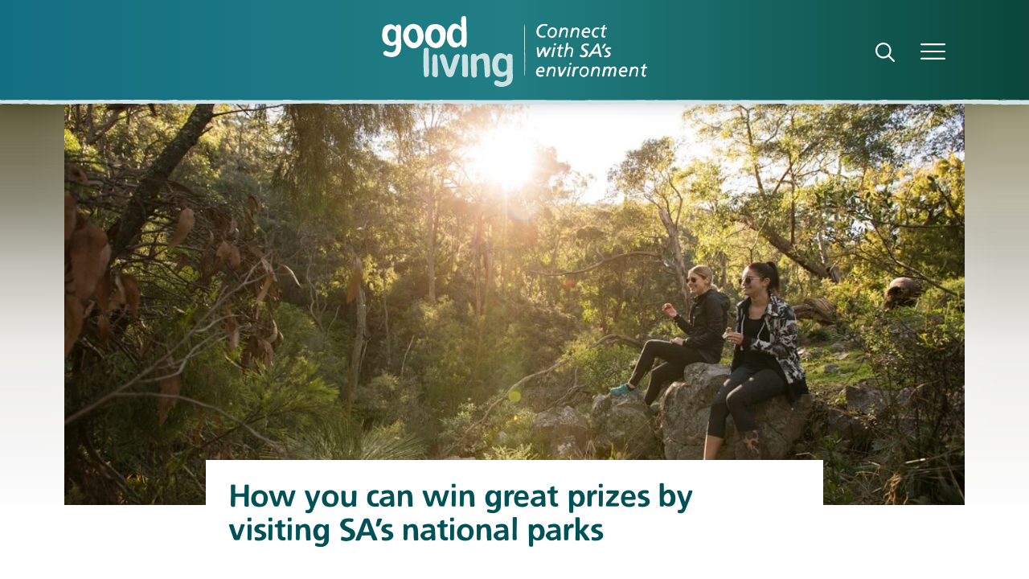

--- FILE ---
content_type: text/html; charset=UTF-8
request_url: https://www.environment.sa.gov.au/goodliving/posts/2018/10/parkapiki
body_size: 76205
content:
<!DOCTYPE html><html
class="no-js goodlivingArticle" lang="en" prefix="og: http://ogp.me/ns# fb: http://ogp.me/ns/fb#"><head><meta
charset="utf-8" /><meta
http-equiv="X-UA-Compatible" content="IE=edge" /><meta
name="viewport" content="width=device-width, minimum-scale=1.0" /><link
rel="dns-prefetch" href="/dist" /><link
rel="preconnect" href="/dist" crossorigin /><link
rel="dns-prefetch" href="https://cdn.environment.sa.gov.au" /><link
rel="preconnect" href="https://cdn.environment.sa.gov.au" crossorigin /><link
rel="dns-prefetch" href="https://www.google-analytics.com" /><link
rel="preconnect" href="https://www.google-analytics.com" crossorigin /><link
rel="dns-prefetch" href="https://fonts.googleapis.com" /><link
rel="preconnect" href="https://fonts.googleapis.com" crossorigin /><link
rel="dns-prefetch" href="https://fonts.gstatic.com" /><link
rel="preconnect" href="https://fonts.gstatic.com" crossorigin /><link
rel="preload" as="style" href="https://fonts.googleapis.com/css2?family=Open+Sans:ital,wdth,wght@0,75..100,300..800;1,75..100,300..800&amp;display=swap" /><link
rel="stylesheet" href="https://fonts.googleapis.com/css2?family=Open+Sans:ital,wdth,wght@0,75..100,300..800;1,75..100,300..800&amp;display=swap"><style>@font-face{font-family:'dewnrger';font-display:swap;font-style:normal;font-weight:700;src:url(https://cdn.environment.sa.gov.au/dev/fonts/Dewnrger65Bold.woff2) format('woff2'),url(https://cdn.environment.sa.gov.au/dev/fonts/Dewnrger65Bold.woff) format('woff')}</style><link
type="image/png" href="https://cdn.environment.sa.gov.au/img/[base64]" rel="icon" sizes="192x192"><link
type="image/png" href="https://cdn.environment.sa.gov.au/img/[base64]" rel="icon" sizes="48x48"><link
type="image/png" href="https://cdn.environment.sa.gov.au/img/[base64]" rel="icon" sizes="32x32"><link
type="image/png" href="https://cdn.environment.sa.gov.au/img/[base64]" rel="icon" sizes="16x16"><link
href="https://cdn.environment.sa.gov.au/img/[base64]" rel="apple-touch-icon" sizes="180x180"><script src="https://kit.fontawesome.com/edb792a726.js" crossorigin="anonymous"></script><script>document.documentElement.classList.remove('no-js');</script><style>html:not(.user-is-tabbing) button:focus,html:not(.user-is-tabbing) input:focus,html:not(.user-is-tabbing) select:focus,html:not(.user-is-tabbing) textarea:focus,html:not(.user-is-tabbing) a:focus{outline:none}</style><script>function handleFirstTab(event){if(event.keyCode===9){document.documentElement.classList.add('user-is-tabbing');window.removeEventListener('keydown',handleFirstTab);window.addEventListener('mousedown',handleMouseDownOnce);}}
function handleMouseDownOnce(){document.documentElement.classList.remove('user-is-tabbing');window.removeEventListener('mousedown',handleMouseDownOnce);window.addEventListener('keydown',handleFirstTab);}
window.addEventListener('keydown',handleFirstTab);</script><style>[v-cloak]{display:none !important};</style><script type="module">!function(){const e=document.createElement("link").relList;if(!(e&&e.supports&&e.supports("modulepreload"))){for(const e of document.querySelectorAll('link[rel="modulepreload"]'))r(e);new MutationObserver((e=>{for(const o of e)if("childList"===o.type)for(const e of o.addedNodes)if("LINK"===e.tagName&&"modulepreload"===e.rel)r(e);else if(e.querySelectorAll)for(const o of e.querySelectorAll("link[rel=modulepreload]"))r(o)})).observe(document,{childList:!0,subtree:!0})}function r(e){if(e.ep)return;e.ep=!0;const r=function(e){const r={};return e.integrity&&(r.integrity=e.integrity),e.referrerpolicy&&(r.referrerPolicy=e.referrerpolicy),"use-credentials"===e.crossorigin?r.credentials="include":"anonymous"===e.crossorigin?r.credentials="omit":r.credentials="same-origin",r}(e);fetch(e.href,r)}}();</script><script>!function(){var e=document.createElement("script");if(!("noModule"in e)&&"onbeforeload"in e){var t=!1;document.addEventListener("beforeload",(function(n){if(n.target===e)t=!0;else if(!n.target.hasAttribute("nomodule")||!t)return;n.preventDefault()}),!0),e.type="module",e.src=".",document.head.appendChild(e),e.remove()}}();</script><script src="/dist/polyfills-legacy-BsPp90KQ.js" nomodule onload="e=new CustomEvent(&#039;vite-script-loaded&#039;, {detail:{path: &#039;vite/legacy-polyfills-legacy&#039;}});document.dispatchEvent(e);"></script><script type="module" src="/dist/goodliving-Bdjs84y7.js" crossorigin onload="e=new CustomEvent(&#039;vite-script-loaded&#039;, {detail:{path: &#039;src/js/goodliving.js&#039;}});document.dispatchEvent(e);"></script><link
href="/dist/freeform-google-places-CFlvk1Tg.js" rel="modulepreload" crossorigin><link
href="/dist/goodliving-Ck1gd3bX.css" rel="stylesheet"><script src="/dist/goodliving-legacy-DyBRljZ-.js" nomodule onload="e=new CustomEvent(&#039;vite-script-loaded&#039;, {detail:{path: &#039;src/js/goodliving-legacy.js&#039;}});document.dispatchEvent(e);"></script><title>How you can win great prizes by visiting SA’s national parks</title>
<script>dataLayer = [];
(function(w,d,s,l,i){w[l]=w[l]||[];w[l].push({'gtm.start':
new Date().getTime(),event:'gtm.js'});var f=d.getElementsByTagName(s)[0],
j=d.createElement(s),dl=l!='dataLayer'?'&l='+l:'';j.async=true;j.src=
'https://www.googletagmanager.com/gtm.js?id='+i+dl;f.parentNode.insertBefore(j,f);
})(window,document,'script','dataLayer','GTM-5L9VKK');
</script><meta name="generator" content="SEOmatic">
<meta name="keywords" content="national, park, wildlife, family, competition, weekend, parks, you’re, page, getaway, membership, users, kangaroo, parkapiki, island">
<meta name="description" content="Get out into a national park this spring for your chance to win an awesome nature experience. Here’s how it works.">
<meta name="referrer" content="no-referrer-when-downgrade">
<meta name="robots" content="all">
<meta content="GoodLivingSA" property="fb:profile_id">
<meta content="en_AU" property="og:locale">
<meta content="Good Living" property="og:site_name">
<meta content="website" property="og:type">
<meta content="https://www.environment.sa.gov.au/goodliving/posts/2018/10/parkapiki" property="og:url">
<meta content="How you can win great prizes by visiting SA’s national parks" property="og:title">
<meta content="Get out into a national park this spring for your chance to win an awesome nature experience. Here’s how it works." property="og:description">
<meta content="https://cdn.environment.sa.gov.au/img/[base64]?mtime=1642472944" property="og:image">
<meta content="1200" property="og:image:width">
<meta content="630" property="og:image:height">
<meta content="Get out into a national park this spring for your chance to win an awesome nature experience. Here’s how it works." property="og:image:alt">
<meta content="https://www.facebook.com/environmentsanews" property="og:see_also">
<meta name="twitter:card" content="summary_large_image">
<meta name="twitter:creator" content="@">
<meta name="twitter:title" content="How you can win great prizes by visiting SA’s national parks">
<meta name="twitter:description" content="Get out into a national park this spring for your chance to win an awesome nature experience. Here’s how it works.">
<meta name="twitter:image" content="https://cdn.environment.sa.gov.au/img/[base64]?mtime=1642472944">
<meta name="twitter:image:width" content="800">
<meta name="twitter:image:height" content="418">
<meta name="twitter:image:alt" content="Get out into a national park this spring for your chance to win an awesome nature experience. Here’s how it works.">
<link href="https://www.environment.sa.gov.au/goodliving/posts/2018/10/parkapiki" rel="canonical">
<link href="https://www.environment.sa.gov.au/goodliving" rel="home">
<link href="https://www.environment.sa.gov.au/cpresources/a76b3b92/css/front-end/plugin/freeform.css?v=1768355052" rel="stylesheet"></head><body
class=""><div
id="app"><nav
id="nav" class="shadow-3xl bg-gradient-to-r
from-green-50 via-green-200 to-green-900 px-0 fixed w-full z-30 shadow-lg transition-all duration-400"><div
class="nav max-w-6xl px-5 mx-auto md:px-10 xl:px-4; flex justify-between lg:justify-end items-center relative h-16 lg:h-32"><div
id="goodlivingIconBlock" class="lg:absolute transform transition-all duration-100 ease-linear lg:top-4 lg:left-2/4 lg:-translate-x-1/2"><a
href="https://www.environment.sa.gov.au/goodliving/" class="flex-shrink-0 flex items-center hover:text-white focus:outline-none"><svg
id="goodlivingIcon" class="h-12 xl:mt-1 w-auto fill-current text-white transition duration-100 hover:opacity-80 lg:h-22" xmlns="http://www.w3.org/2000/svg" data-name="Layer 1" viewBox="0 0 437.66 116.87"><g
data-name="Group 3"><g
data-name="Group 1"><path
class="tcslheawsw-cls-1" transform="translate(-417.07 -133.8)" d="M448.38,158.89c.14-3.2,1.21-7.17-1.19-9.72-1.31-2.6-4.8-1.1-6.72-.09-1,.51-.32,2-.7,3-1,.13-2.33-2.75-3.61-3.19-3.78-2.48-8-1.61-11.89.1-3.7,1.28-5.64,5.74-6.53,9.31-1.63,9.22-1,20.76,10.26,23.72,4.46,1.57,7.41,1.37,10.58-1.56,2.61-.09,1.62,5.44,1.2,7.06-2.41,7.24-8,7.32-14.16,4.74-1.73-1.84-5.13-.92-6.2,1.41-2.69,5.46,9.11,7.55,13.17,7.82,18-.83,16.64-16.62,15.76-30.35C448.39,167.05,448.33,163,448.38,158.89ZM433.56,177c-5.39-.8-7.18-7.85-7.46-12.54l-.23-.07c.86-4.44,3.16-10.41,8.82-9,2.38,1,5.25,2.45,5.33,5.35C440,166.64,441.69,176.06,433.56,177Z" data-name="Path 1"></path><path
class="tcslheawsw-cls-1" transform="translate(-417.07 -133.8)" d="M556.43,154c-.84-6.07.46-12.41-.89-18.3-.77-2-2.9-2.08-4.74-1.82-5.58.77-2.19,14.62-3,18.71C534.69,137.74,524,152.4,524,167.27c-.88,13.37,12,25.72,23,13.63,1.13-1.36.63,4.85,6.46,4.2C558.94,184.39,556,159.16,556.43,154ZM544,177.58c-7.43,3.57-10.89-6.69-10.74-12.58.08-10.05,7.86-15.07,14.69-5.84C548,165.22,550.19,173.85,544,177.58Z" data-name="Path 2"></path><path
class="tcslheawsw-cls-1" transform="translate(-417.07 -133.8)" d="m496.59 148.52c-7.79 4.67-10.43 17.74-7.34 26 3.33 9 13.53 14.46 22.67 11.12 9.21-4.59 10.53-16.29 10.18-25.54-1.37-11.77-15.81-15.41-25.51-11.58zm8.41 30.07c-9.54-1.27-9.66-25.41 2.06-23.33 8.21 3.87 8.36 22.36-2.06 23.33z" data-name="Path 3"></path><path
class="tcslheawsw-cls-1" transform="translate(-417.07 -133.8)" d="m471.52 147.05c-11.95-2.64-21.63 10.89-19.43 21.92h-0.09c1.36 11.23 13.67 23.62 24.82 15.58 6.73-4.23 10.14-13.88 8.52-21.58-1.97-8.97-4.58-13.43-13.82-15.92zm-10.12 15.09c0.67-2.32 1.41-4.69 3.42-6.1 0.85-1.46 2.5-1.58 4-1.51 5.88-0.16 6.36 9.77 7.25 14.24-1.23 18.23-18.41 5.94-14.67-6.63z" data-name="Path 4"></path></g></g><g
class="tcslheawsw-cls-2" opacity=".77" data-name="Group 4"><path
class="tcslheawsw-cls-1" transform="translate(-417.07 -133.8)" d="m632.46 224.38c-0.08-8.15 0.14-16.15-0.09-24.23 0.71-3.26-2.78-3.55-5.17-4.27-2.58-0.65-3.89 2.09-4.05 4.24-8.77-9.8-20.38-4.8-23.56 7-2 8-0.45 22.16 7.59 26.29 5.57 1.61 11.3 0.84 15.39-3.44 1.1 5.47 1.07 11.26-5.63 12.52-4.14 1.91-11.19-5.43-13.79-1.25-5.13 7.64 7.92 9.87 13.13 9.4 4.63-0.77 9-2.05 12.73-5.11 5.23-5.67 3.86-14.29 3.45-21.15zm-11-0.55c-2.57 3.37-8.14 2.73-10.71-0.27-3.33-4.71-3.16-14.13 0.53-18.72 2.29-2 5.83-1.39 8.42-0.24 2.27 1.16 3 4.48 3.28 6.63-0.38 3.77 1.16 10.23-1.5 12.6z" data-name="Path 5"></path><path
class="tcslheawsw-cls-1" transform="translate(-417.07 -133.8)" d="M592,198.11c-5.74-6-14-1.38-19.2,2.79,0-1.69.26-3.9-1.86-4.4s-4.36-.84-6,.76c-2.07,2.37-1,6-1.27,9a227.83,227.83,0,0,0,.65,23.52c.06,2.42,1,5.05,3.56,5.6,3.51.19,6.23-1.21,5.41-5.23.09-4,.3-8,.18-12,.2-3.12-1.17-6.6.13-9.49,1-3.83,9.07-7.29,10.75-2.47,1.71,6.2,1.3,12.74,1.84,19.2.71,3.23-1.07,10,3.91,9.77,2.22-.55,4.8-1.6,5-4.12a56.77,56.77,0,0,0,0-13.6C594.61,210.86,595.77,203.87,592,198.11Z" data-name="Path 6"></path><path
class="tcslheawsw-cls-1" transform="translate(-417.07 -133.8)" d="m542.94 196.57c-7.25-0.54-8.72 8.31-10.36 13.68-1.25 4.13-2.73 8.25-4.13 12.28-3.06-4.65-5.26-27-11.63-26.06-2.2 0.75-5.14 1.59-4.8 4.46 2.09 4.9 3.24 10.22 5.27 15.2s3.5 10 5.56 14.91a6.94 6.94 0 0 0 10.94 1.7c1.62-2.13 2.36-5 3.27-7.55 1.7-6.27 4.55-12.1 6.07-18.42 0.57-3.07 5-9.26-0.19-10.2z" data-name="Path 7"></path><path
class="tcslheawsw-cls-1" transform="translate(-417.07 -133.8)" d="M494.18,190h-.06c1.14-4.8-6.65-4.58-8.3-1.8a367,367,0,0,0,0,37.53c.43,3.13-.49,10.63,4.76,8.48,1.05-.38,2.53-.46,3-1.64,1.89-5.9.76-12.32.64-18.39C494.66,204.77,493.76,199.38,494.18,190Z" data-name="Path 8"></path><path
class="tcslheawsw-cls-1" transform="translate(-417.07 -133.8)" d="M558.76,202.47c-.25-1.81-.21-4.43-2.13-5.28-3-.58-5.45-1.38-7.41,1.55-.63.24-.73.68-.27,1.18-.13,4.91,0,10.05.23,15.07s.24,10.27,0,15.4c-.21,4.09,5.62,5,8.54,3.58,1.87-2.07,1-5.37,1.26-8C559.2,218.16,558.59,210.32,558.76,202.47Z" data-name="Path 9"></path><path
class="tcslheawsw-cls-1" transform="translate(-417.07 -133.8)" d="m509 215.49c-0.33-5.05-0.47-10.11-0.71-15.17-0.06-2.25-2.27-3.57-4.36-3.6-5.92-0.38-3.19 12.25-3.81 16.24-0.24 5.41-0.13 10.84-0.35 16.24-0.42 4.26 4.37 6.39 7.93 5.12 2.93-1.43 0.9-15.1 1.3-18.83z" data-name="Path 10"></path></g><g
class="tcslheawsw-cls-3" data-name="Connect with SA s environment "><g
class="tcslheawsw-cls-3"><path
class="tcslheawsw-cls-1" transform="translate(-417.07 -133.8)" d="M687.33,150a7.19,7.19,0,0,0-6.18.47,10.69,10.69,0,0,0-4.68,4.4,7.65,7.65,0,0,0-.69,1.71,12.13,12.13,0,0,0,.25,6.65,4,4,0,0,0,1.72,2.13,7.53,7.53,0,0,0,5,1.34l2.65-.5.19-.06a.56.56,0,0,0,.21-.07.68.68,0,0,1,.91.66,3.79,3.79,0,0,1-.63,2,.62.62,0,0,1-.34.16,15.18,15.18,0,0,1-3.71.37,10.28,10.28,0,0,0-1.75,0,5.4,5.4,0,0,1-2.31-.44,11.17,11.17,0,0,1-3.9-2.65,6.41,6.41,0,0,1-1.66-3.06,16.46,16.46,0,0,1-.5-2.43,9.45,9.45,0,0,1,0-2.38,19.73,19.73,0,0,1,1.16-4.49,6.69,6.69,0,0,1,1.25-2.12,14.93,14.93,0,0,1,2.74-2.5,14.05,14.05,0,0,0,1.44-1,10.48,10.48,0,0,1,4-1.16,22.94,22.94,0,0,1,6.5.19,2.3,2.3,0,0,1,.68.19.76.76,0,0,1,.38,1,9.81,9.81,0,0,1-.88,1.93A3.25,3.25,0,0,1,687.33,150Z"></path><path
class="tcslheawsw-cls-1" transform="translate(-417.07 -133.8)" d="M692.3,155.45a11.57,11.57,0,0,1,1.43-1.37c.19-.17.65-.51,1.38-1,.08,0,.19-.1.34-.16a8.92,8.92,0,0,1,5.84.1,7.52,7.52,0,0,1,3.18,2.15,2.3,2.3,0,0,1,.5.87,11.66,11.66,0,0,1,.44,4.5,21,21,0,0,0-.38,2.84,5.46,5.46,0,0,1-.65,1.69l-1.28,1.9a7.07,7.07,0,0,1-2.94,2.19c-.64.29-1.1.47-1.37.56a4.68,4.68,0,0,1-3.18-.13,8.57,8.57,0,0,1-2.84-1.62,7.15,7.15,0,0,1-2.53-4.46c0-.07-.07-.7-.19-1.91A10.75,10.75,0,0,1,692.3,155.45Zm.53,7.09a5.94,5.94,0,0,0,.25,1.76,4,4,0,0,0,.75,1.44,3.44,3.44,0,0,0,1.28.95,4.43,4.43,0,0,0,1.81.34,4.37,4.37,0,0,0,2.31-.64,6.37,6.37,0,0,0,1.84-1.68,8.25,8.25,0,0,0,1.22-2.36,8.35,8.35,0,0,0,.43-2.65,5.61,5.61,0,0,0-.26-1.72,4.5,4.5,0,0,0-.78-1.47,4.2,4.2,0,0,0-1.27-1,3.69,3.69,0,0,0-1.74-.39,4.59,4.59,0,0,0-2.56.7,6.33,6.33,0,0,0-1.83,1.78,7.88,7.88,0,0,0-1.09,2.39A9.64,9.64,0,0,0,692.83,162.54Z"></path><path
class="tcslheawsw-cls-1" transform="translate(-417.07 -133.8)" d="M714.84,154l1.09-.68a5.77,5.77,0,0,1,4.31-.38,11.11,11.11,0,0,1,2,.88,3.12,3.12,0,0,1,1.69,3,16.71,16.71,0,0,1-.47,4.12q-.81,3.47-1.31,6.72a9.75,9.75,0,0,1-.34,1.24.56.56,0,0,1-.6.44c-.45,0-.82,0-1.09,0-.75-.1-1-.55-.84-1.34,0,.14.35-1.53,1.19-5a31.11,31.11,0,0,0,.62-4.56,2.77,2.77,0,0,0-.19-1.18,2,2,0,0,0-1.56-1.41,4.32,4.32,0,0,0-2.59.19A5,5,0,0,0,714.4,158a31.85,31.85,0,0,0-1.78,4.31,22.14,22.14,0,0,0-.5,2.19c0-.17-.21,1-.69,3.49a.79.79,0,0,1-.68.69,4.39,4.39,0,0,0-.78.12c-.42.09-.65.13-.69.13-.61,0-.86-.3-.78-.91.12-.87.27-1.74.44-2.62q1-5.28,1.34-7c0-.21.39-1.7,1.06-4.47l.09-.4a.59.59,0,0,1,.53-.5l1.19-.25a.57.57,0,0,1,.75.44,3.25,3.25,0,0,1,0,.5s0,.28-.06.78Z"></path><path
class="tcslheawsw-cls-1" transform="translate(-417.07 -133.8)" d="M733.63,154l1.09-.68a5.78,5.78,0,0,1,4.31-.38,11.12,11.12,0,0,1,2,.88,3.13,3.13,0,0,1,1.68,3,16.24,16.24,0,0,1-.47,4.12c-.54,2.31-1,4.55-1.31,6.72a8.22,8.22,0,0,1-.34,1.24.55.55,0,0,1-.59.44c-.46,0-.83,0-1.1,0-.74-.1-1-.55-.84-1.34,0,.14.36-1.53,1.19-5a29.8,29.8,0,0,0,.62-4.56,2.77,2.77,0,0,0-.19-1.18,2,2,0,0,0-1.56-1.41,4.33,4.33,0,0,0-2.59.19,5,5,0,0,0-2.34,2.12,31.85,31.85,0,0,0-1.78,4.31c-.1.31-.27,1-.5,2.19,0-.17-.21,1-.68,3.49a.81.81,0,0,1-.69.69,4.39,4.39,0,0,0-.78.12c-.42.09-.65.13-.69.13-.6,0-.86-.3-.78-.91.13-.87.27-1.74.44-2.62q1-5.28,1.34-7c0-.21.4-1.7,1.06-4.47a2.77,2.77,0,0,1,.1-.4.58.58,0,0,1,.53-.5l1.18-.25a.56.56,0,0,1,.75.44,3.25,3.25,0,0,1,0,.5s0,.28-.06.78C733.24,154.19,733.57,154,733.63,154Z"></path><path
class="tcslheawsw-cls-1" transform="translate(-417.07 -133.8)" d="M754.61,161.85l-3.19,0h-1.81a.83.83,0,0,0-.22.81,4.38,4.38,0,0,0,2,3.19,5.82,5.82,0,0,0,3,.84,7,7,0,0,0,2.87-.59A1.29,1.29,0,0,1,758,166c.37,0,.53.13.47.5a13.29,13.29,0,0,1-.28,1.5,1.17,1.17,0,0,1-.88.87,17.67,17.67,0,0,1-3,.66,7.73,7.73,0,0,1-4.43-.81,5.6,5.6,0,0,1-2.65-2.72,9.07,9.07,0,0,1-.75-5.37c.19-1.06.24-1.39.16-1a5.67,5.67,0,0,1,1-2.31,12.66,12.66,0,0,1,2.94-3.15,6.65,6.65,0,0,1,6.55-.94,7.45,7.45,0,0,1,1.13.57,5,5,0,0,1,2.24,4.27,19.24,19.24,0,0,1-.25,3c0,.25-.23.54-.65.87A44.57,44.57,0,0,0,754.61,161.85Zm2.56-5q-1.78-2.71-4.53-1a7.4,7.4,0,0,0-2.75,3.47l.13.12a1.49,1.49,0,0,0,.4.06l6-.22,1-.09A2.5,2.5,0,0,0,757.17,156.89Z"></path><path
class="tcslheawsw-cls-1" transform="translate(-417.07 -133.8)" d="M775.46,155a.91.91,0,0,1-1.22.53,8.74,8.74,0,0,0-2-.38,4.15,4.15,0,0,0-3.62,1.53,8.33,8.33,0,0,0-2.28,4.75,6.48,6.48,0,0,0,.28,2.62,3,3,0,0,0,1,1.43,8.42,8.42,0,0,0,2.41,1.22,2.89,2.89,0,0,0,1.93-.09,6,6,0,0,0,.85-.35c.43-.14.65,0,.65.5a2.51,2.51,0,0,1-2.21,2.88,4.71,4.71,0,0,1-1,0,8.51,8.51,0,0,1-3.53-.94c-.92-.5-1.23-.68-.94-.53a4.38,4.38,0,0,1-2.15-2.56,8.66,8.66,0,0,1-.47-2.37,10.4,10.4,0,0,1,.75-4.78,10.1,10.1,0,0,1,3-4.24,6.68,6.68,0,0,1,5.05-1.66l1.47.06a5.71,5.71,0,0,1,2.37.72A2.53,2.53,0,0,1,775.46,155Z"></path><path
class="tcslheawsw-cls-1" transform="translate(-417.07 -133.8)" d="M779.52,155.48l-1.6.07c-.56,0-.77-.27-.62-.82a2.28,2.28,0,0,1,1.91-1.78l1.52-.06a17.3,17.3,0,0,0,.88-2.15c.06-.21.2-.63.4-1.25a.61.61,0,0,1,.5-.44,4.8,4.8,0,0,0,1.47-.53,2.78,2.78,0,0,1,.66-.22c.58-.08.74.13.46.63-.06.14-.29.84-.68,2.09a5.42,5.42,0,0,0-.34,1.84l.56.06h3c.44,0,.63.24.56.72a7,7,0,0,1-.15,1.09.74.74,0,0,1-.69.63c.15,0-.83,0-2.93.15l-.41,0a3.26,3.26,0,0,0-.4,1.15c-.42,2-.58,2.76-.47,2.28-.34,1.52-.52,2.52-.57,3,0,0-.13.76-.4,2.4a2.78,2.78,0,0,0,.22,1.59,1.26,1.26,0,0,0,1.37.88,2.31,2.31,0,0,0,1.13-.35c.56-.33.86-.15.9.53a2,2,0,0,1-.87,2,3.94,3.94,0,0,1-1,.38,4.6,4.6,0,0,1-3.94-1.19,2.77,2.77,0,0,1-1-2.47c.06-.58.25-2,.56-4.34,0-.08.05-.22.09-.43s.07-.33.09-.44a26.25,26.25,0,0,1,.88-4.4l.09-.56A3.39,3.39,0,0,0,779.52,155.48Z"></path></g><g
class="tcslheawsw-cls-3"><path
class="tcslheawsw-cls-1" transform="translate(-417.07 -133.8)" d="M687.71,195.23q1.59-3.18,3.9-7s.42-.77,1.19-2.25c0,0,.15-.29.4-.74a8.81,8.81,0,0,1,2.53.18c.58.19.68.21.28.07.29.1.39.29.28.56a1.3,1.3,0,0,1-.15.37c-1.13,2.19-1.81,3.46-2.06,3.81s-.55,1-1.16,2.12q-1.44,2.72-3.09,5.93s-.11.28-.4.94a8.69,8.69,0,0,1-.47,1c0,.06-.23.41-.63,1a6.4,6.4,0,0,1-2.59-.19.8.8,0,0,1-.65-.75c-.21-1.58-.42-3-.63-4.24-.12-.86-.4-2.59-.84-5.22l-.13-.15c-.12,0-.23.07-.31.28a27.25,27.25,0,0,1-2,3.71c-.46.71-1.13,1.8-2,3.28.23-.37,0,0-.56,1.19-.14.25-.49.86-1,1.84a1.1,1.1,0,0,1-1,.56,4.88,4.88,0,0,1-2.31-.31.94.94,0,0,1-.62-.84c0-.42-.18-2-.47-4.65q-.06-.66-.06-.72a45.36,45.36,0,0,1-.47-4.65c0,.18-.07-.76-.28-2.84a8.77,8.77,0,0,1,0-2l.53-.16c.52,0,1.14-.06,1.87-.06.31,0,.48.14.5.47s.1,1.09.19,2.15c.08.88.15,1.58.22,2.13,0,.27.1,1,.25,2.21q0,.4.18,1.56c.07.67.13,1.19.19,1.56a4.38,4.38,0,0,0,.22,1.19c.12,0,.25-.08.37-.31,1.71-3.14,2.43-4.48,2.16-4,.08-.14.23-.4.43-.78a8.24,8.24,0,0,0,.47-.81c1.13-2.16,2-3.78,2.47-4.84a1.08,1.08,0,0,1,1-.69c.21,0,.52,0,.93,0l.94,0a1.21,1.21,0,0,1,.66.22,1.42,1.42,0,0,1,.59,1.12c.23,2.81.35,4.6.37,5.37,0,.23.14,1.4.41,3.53l.16.18A5.64,5.64,0,0,1,687.71,195.23Z"></path><path
class="tcslheawsw-cls-1" transform="translate(-417.07 -133.8)" d="M696.39,200.38c.1-.47.31-1.38.62-2.71.27-1.15.49-2,.66-2.72.1-.5.29-1.36.56-2.59s.41-2,.56-2.59q0-.15.84-3.12s.15-.49.38-1.34c1-.11,1.46-.16,1.53-.16,1-.06,1.38.4,1.28,1.37a1,1,0,0,1-.07.32c-.16.5-.37,1.33-.62,2.49a20.32,20.32,0,0,1-.69,2.5,18.54,18.54,0,0,0-.84,3.68s-.17.79-.5,2.47c0,.23-.09.53-.15.91s-.15.74-.19.9,0,.29-.1.5a1.32,1.32,0,0,1-1.56,1.09c-.56,0-.94-.08-1.15-.12l-.63-.16C696.37,200.65,696.39,200.41,696.39,200.38Zm4.3-19.44c0-.29.15-.75.32-1.38a.87.87,0,0,1,.84-.78,10.7,10.7,0,0,1,1.78,0c.58,0,.8.34.65.94,0,.08-.21.67-.53,1.75a.78.78,0,0,1-.53.44,3.77,3.77,0,0,1-2.62-.07A7.37,7.37,0,0,1,700.69,180.94Z"></path><path
class="tcslheawsw-cls-1" transform="translate(-417.07 -133.8)" d="M707.81,187.74l-1.59.06c-.56,0-.77-.27-.62-.81a2.27,2.27,0,0,1,1.9-1.78l1.53-.06a16.23,16.23,0,0,0,.87-2.15c.07-.21.2-.63.41-1.25a.6.6,0,0,1,.5-.44,5,5,0,0,0,1.47-.53,2.3,2.3,0,0,1,.65-.22c.58-.08.74.13.47.63-.06.14-.29.84-.69,2.09a5.68,5.68,0,0,0-.34,1.84l.56.06h3c.43,0,.62.24.56.72a6.11,6.11,0,0,1-.16,1.09.73.73,0,0,1-.68.63q.21,0-2.94.15l-.4,0a3.61,3.61,0,0,0-.41,1.16c-.42,2-.57,2.76-.47,2.28-.33,1.52-.52,2.52-.56,3,0,0-.14.76-.41,2.41a2.78,2.78,0,0,0,.22,1.59,1.24,1.24,0,0,0,1.38.87,2.27,2.27,0,0,0,1.12-.34c.56-.33.86-.15.91.53a2,2,0,0,1-.88,2,3.47,3.47,0,0,1-1,.37,4.55,4.55,0,0,1-3.93-1.18,2.8,2.8,0,0,1-1-2.47c.06-.58.25-2,.56-4.34,0-.08.05-.23.1-.43l.09-.44a26.14,26.14,0,0,1,.87-4.4l.1-.56A3.45,3.45,0,0,0,707.81,187.74Z"></path><path
class="tcslheawsw-cls-1" transform="translate(-417.07 -133.8)" d="M724,185.74a10.61,10.61,0,0,1,1.28-.53,5.16,5.16,0,0,1,1.25-.28,5.91,5.91,0,0,1,1.19,0,6.27,6.27,0,0,1,2.93,1.13,3.56,3.56,0,0,1,1.81,3.37c-.12,1.58-.23,2.56-.31,2.93q.09-.35-.88,5.12c-.1.58-.3,1.61-.59,3.09a.69.69,0,0,1-.65.66,4.87,4.87,0,0,1-1.85,0,.74.74,0,0,1-.56-.82,4.5,4.5,0,0,1,.16-.87c.29-1.21.48-2,.56-2.37q1.1-4.3.84-3.15c.23-1,.4-1.9.5-2.69,0,0,0-.62.07-1.75a2.11,2.11,0,0,0-1.72-2.21,3.59,3.59,0,0,0-4.09,1.18,12.84,12.84,0,0,0-2.19,3.37,14.18,14.18,0,0,0-.71,2.25c0,.21-.28,1.41-.69,3.59-.33,1.75-.52,2.71-.56,2.87a.66.66,0,0,1-.66.63,7.13,7.13,0,0,1-1.37-.06c-.52-.09-.72-.41-.6-1q1-4.87,1-5.18c.17-.84.38-2,.63-3.34.29-1.67.49-2.79.59-3.38.06-.33.18-.86.35-1.59s.22-1.22.31-1.59q-.22,1.19.93-5.53c.15-.87.2-1.1.16-.68,0-.48.35-.78.94-.91a3.6,3.6,0,0,1,1.74.06.7.7,0,0,1,.54.75,3.39,3.39,0,0,1-.13.91,23.73,23.73,0,0,0-.72,4.09c0,.06-.12.74-.37,2l-.06.47Z"></path><path
class="tcslheawsw-cls-1" transform="translate(-417.07 -133.8)" d="M744.93,197.73a10.72,10.72,0,0,0,1.12.38c.52.16.9.29,1.13.37a4.77,4.77,0,0,0,3.24-.16,4,4,0,0,0,2.16-1.84,2.61,2.61,0,0,0,.12-2.74,6.73,6.73,0,0,0-2.15-2,17.75,17.75,0,0,0-1.84-1.13,6.78,6.78,0,0,1-2.25-2.37,2.75,2.75,0,0,1-.5-1.65c0,.22-.05-.22-.09-1.35a4.87,4.87,0,0,1,2.27-4.4,8,8,0,0,1,4.62-1.56c.23,0,.56,0,1-.06s.79-.06,1-.06a8.44,8.44,0,0,1,3.34.59c.4.14.51.44.35.87a6.4,6.4,0,0,0-.22.69c-.11.31-.18.54-.22.69a2.46,2.46,0,0,1-.53.9l-.5-.12-2.37-.75a4.94,4.94,0,0,0-4.75,1.43,1.82,1.82,0,0,0-.31,2.25,3.87,3.87,0,0,0,1.31,1.56l3.71,2.84a6.94,6.94,0,0,1,1.91,2.56,5.65,5.65,0,0,1,.28,3.34,6.4,6.4,0,0,1-2,3.66c-.58.52-.77.67-.56.46a6.05,6.05,0,0,1-3.72,1.6c-.85.08-1.54.12-2.06.12a9.46,9.46,0,0,1-4.55-1.15,1.13,1.13,0,0,1-.57-1.57c.07-.14.23-.57.5-1.28A1.46,1.46,0,0,1,744.93,197.73Z"></path><path
class="tcslheawsw-cls-1" transform="translate(-417.07 -133.8)" d="M774.71,179.78c.15.85.8,3.88,2,9.09q1.88,8.3,1.68,7.46t.81,3.12c.13.52.21.91.25,1.18.09.48-.09.74-.53.79a6.24,6.24,0,0,1-2.06-.07,1.24,1.24,0,0,1-1-1.06c-.25-1.1-.56-2.41-.91-3.93,0,0-.07-.34-.22-.88q-1-.06-10.8.57l-1.25,1.77c-.17.25-.39.62-.69,1.1s-.55.86-.71,1.09a5.08,5.08,0,0,1-.66.81.54.54,0,0,1-.44.22c-1.16,0-2,0-2.59,0-.72,0-.88-.38-.47-1q3.69-5.46,3.47-5.15s.45-.64,1.28-1.78l1.62-2.25c1-1.37,2.34-3.29,3.91-5.74.68-1.06,1.4-2.11,2.15-3.15.35-.5,1-1.26,1.78-2.28a.79.79,0,0,1,.47-.35,7.28,7.28,0,0,1,2.81.19ZM766.56,193h3.62c1.27,0,2.2-.06,2.78-.1a2,2,0,0,0,1.09-.25c-.39-1.95-.61-3-.65-3.15-.46-2.37-.65-3.39-.56-3.06a12,12,0,0,1-.19-1.56,6.63,6.63,0,0,0-.28-1.69c-2.33,3.13-4.54,6.38-6.62,9.78Z"></path><path
class="tcslheawsw-cls-1" transform="translate(-417.07 -133.8)" d="M781.11,187.18l-.91-.13c-.47-.12-.61-.41-.4-.87a3.31,3.31,0,0,1,.25-.47c1-1.91,1.51-2.88,1.53-2.9.12-.25.38-.71.78-1.37s.59-1.05.78-1.41a.93.93,0,0,1,1-.56,6.2,6.2,0,0,0,1.93,0c.32,0,.47.1.47.44a1.92,1.92,0,0,1-.37,1.15c-.86,1.4-1.47,2.43-1.84,3.09s-.75,1.37-1,1.91a2.17,2.17,0,0,1-1.81,1.12l-.38-.06Z"></path><path
class="tcslheawsw-cls-1" transform="translate(-417.07 -133.8)" d="M794.22,188.08a.45.45,0,0,1-.44.22,15,15,0,0,1-1.68-.06,5.13,5.13,0,0,0-2.25.16,1.28,1.28,0,0,0-1.09,1,1.48,1.48,0,0,0,.56,1.53,1.54,1.54,0,0,0,.31.25c1.81,1.23,2.77,1.88,2.87,2a3.83,3.83,0,0,1,1.78,3.44,4.93,4.93,0,0,1-.18,1,5.72,5.72,0,0,1-2.75,3.21,6.33,6.33,0,0,1-3.87,1,14,14,0,0,1-1.56,0,7.48,7.48,0,0,1-2.28-.44,1.39,1.39,0,0,1-.13-1,3.65,3.65,0,0,0,.13-.56c0-.25.07-.42.09-.53a.68.68,0,0,1,.88-.56,12.49,12.49,0,0,0,3.06.06,11.46,11.46,0,0,0,1.81-.53,1.66,1.66,0,0,0,.68-.53,1.08,1.08,0,0,0,.22-1.31,3.1,3.1,0,0,0-.93-1.28c-.28-.17-.75-.52-1.44-1.06a7.86,7.86,0,0,1-2.56-3c-.87-2.12-.36-3.66,1.56-4.62.21-.1.44-.23.69-.38a8.27,8.27,0,0,1,6.71-.31l.65.38A7.54,7.54,0,0,1,794.22,188.08Z"></path></g><g
class="tcslheawsw-cls-3"><path
class="tcslheawsw-cls-1" transform="translate(-417.07 -133.8)" d="M679.44,226.37l-3.19,0h-1.81a.83.83,0,0,0-.22.81,4.38,4.38,0,0,0,2,3.19,5.82,5.82,0,0,0,3,.84,6.88,6.88,0,0,0,2.87-.6,1.4,1.4,0,0,1,.66-.15c.37,0,.53.12.47.5a11.79,11.79,0,0,1-.29,1.5,1.15,1.15,0,0,1-.87.87,19.84,19.84,0,0,1-3,.66,7.8,7.8,0,0,1-4.43-.82,5.54,5.54,0,0,1-2.65-2.71,9.09,9.09,0,0,1-.75-5.37c.19-1.06.24-1.39.15-1a5.83,5.83,0,0,1,1-2.31,12.31,12.31,0,0,1,2.94-3.15,6.65,6.65,0,0,1,6.55-.94,7.43,7.43,0,0,1,1.13.56,5,5,0,0,1,2.24,4.28,19.22,19.22,0,0,1-.25,3,1.49,1.49,0,0,1-.65.88A44.57,44.57,0,0,0,679.44,226.37Zm2.56-5q-1.79-2.72-4.53-1a7.42,7.42,0,0,0-2.75,3.46l.13.13a1.49,1.49,0,0,0,.4.06l6-.22,1-.09A2.52,2.52,0,0,0,682,221.4Z"></path><path
class="tcslheawsw-cls-1" transform="translate(-417.07 -133.8)" d="M694.33,218.47l1.09-.69a5.78,5.78,0,0,1,4.31-.37,10.47,10.47,0,0,1,2,.87,3.15,3.15,0,0,1,1.68,3,16.29,16.29,0,0,1-.47,4.12q-.81,3.47-1.31,6.71a7.92,7.92,0,0,1-.34,1.25.56.56,0,0,1-.59.44c-.46,0-.83,0-1.1,0-.75-.11-1-.55-.84-1.35,0,.15.35-1.53,1.19-5a29.8,29.8,0,0,0,.62-4.56,2.81,2.81,0,0,0-.19-1.19,2,2,0,0,0-1.56-1.4,4.18,4.18,0,0,0-2.59.19,5,5,0,0,0-2.34,2.12,31.33,31.33,0,0,0-1.78,4.31c-.1.31-.27,1-.5,2.18,0-.16-.21,1-.69,3.5a.81.81,0,0,1-.68.69,4.39,4.39,0,0,0-.78.12l-.69.13c-.6,0-.86-.31-.78-.91.12-.87.27-1.75.44-2.62q1-5.28,1.34-7c0-.21.39-1.7,1.06-4.47l.09-.4a.59.59,0,0,1,.54-.5l1.18-.25a.56.56,0,0,1,.75.43,3.34,3.34,0,0,1,0,.5s0,.28-.06.78Z"></path><path
class="tcslheawsw-cls-1" transform="translate(-417.07 -133.8)" d="M721.2,217.75a.53.53,0,0,1,.38.78,6.32,6.32,0,0,1-.47,1.13q-2.37,4.49-3.31,6.15c-.06.12-1,1.81-3,5.05-.13.19-.33.52-.6,1l-.56,1c.15-.27,0-.1-.34.5a1,1,0,0,1-1,.44c-.59-.06-1.24-.13-2-.19a1.2,1.2,0,0,1-1.19-1.09c.09.46-.07-.62-.46-3.22-.17-1.08-.32-2.6-.44-4.56,0-.49-.13-1.16-.25-2-.13-1-.21-1.72-.25-2-.08-.69-.15-1.6-.19-2.75a.31.31,0,0,1,.31-.34c.71,0,1.63-.08,2.75-.1a.43.43,0,0,1,.44.38,6.21,6.21,0,0,1,.28,2.18,9.06,9.06,0,0,0,.06,2q-.06-.44.85,6.28l.12.43c.14,0,.28,0,.41-.25,1.24-2.1,2.08-3.52,2.49-4.27.79-1.38,1.64-2.87,2.53-4.5L719,217.5A11.72,11.72,0,0,1,721.2,217.75Z"></path><path
class="tcslheawsw-cls-1" transform="translate(-417.07 -133.8)" d="M721.86,232.64c.1-.48.31-1.38.62-2.71.27-1.15.49-2.05.66-2.72.1-.5.29-1.36.56-2.59s.42-2,.56-2.59c0-.11.31-1.15.85-3.12,0,0,.14-.49.37-1.35l1.53-.15c1-.06,1.38.39,1.28,1.37a1.23,1.23,0,0,1-.06.31,25.51,25.51,0,0,0-.63,2.5,23.38,23.38,0,0,1-.68,2.5,17.64,17.64,0,0,0-.85,3.68s-.16.78-.49,2.47c-.05.23-.1.53-.16.9s-.15.74-.19.91-.05.29-.09.5a1.34,1.34,0,0,1-1.56,1.09,11.6,11.6,0,0,1-1.16-.12l-.62-.16Q721.86,232.67,721.86,232.64Zm4.31-19.45a11.77,11.77,0,0,1,.31-1.37.89.89,0,0,1,.84-.78,10.69,10.69,0,0,1,1.78,0c.58,0,.8.33.66.94,0,.08-.22.66-.53,1.75a.78.78,0,0,1-.53.43,3.85,3.85,0,0,1-2.63-.06A9.35,9.35,0,0,1,726.17,213.19Z"></path><path
class="tcslheawsw-cls-1" transform="translate(-417.07 -133.8)" d="M732,233.64l-1.38-.09a1.36,1.36,0,0,1-.34-1.31,15,15,0,0,1,.44-2.22l.81-4.5q.69-3.93.93-4.86c0-.13.24-1.08.6-2.85a4.31,4.31,0,0,1,2.37-.21c.25,0,.36.23.34.56a.85.85,0,0,0-.06.19.93.93,0,0,1-.06.18l0,.38,1-.5a7.9,7.9,0,0,1,1-.44c.48-.21,1-.42,1.56-.62a3.38,3.38,0,0,1,2,0c.34.08.49.27.47.56a15.63,15.63,0,0,1-.18,1.9c0,.31-.24.46-.6.44a4.9,4.9,0,0,1-.87-.06c-1.65-.4-2.94.25-3.87,1.93a8,8,0,0,0-.85,2.16,30.43,30.43,0,0,0-.9,4.46,19.29,19.29,0,0,1-1,4.59A1.72,1.72,0,0,1,732,233.64Z"></path><path
class="tcslheawsw-cls-1" transform="translate(-417.07 -133.8)" d="M745,220a12.58,12.58,0,0,1,1.44-1.38c.18-.16.64-.51,1.37-1l.34-.15a8.91,8.91,0,0,1,5.84.09,7.73,7.73,0,0,1,3.19,2.16,2.4,2.4,0,0,1,.49.87,11.66,11.66,0,0,1,.44,4.5,16.54,16.54,0,0,0-.37,2.84,5.51,5.51,0,0,1-.66,1.68l-1.28,1.91a7,7,0,0,1-2.93,2.18,13.64,13.64,0,0,1-1.38.56,4.68,4.68,0,0,1-3.18-.12,9,9,0,0,1-2.84-1.62A7.15,7.15,0,0,1,742.9,228c0-.06-.06-.7-.19-1.9A10.75,10.75,0,0,1,745,220Zm.53,7.08a6,6,0,0,0,.25,1.77,4.15,4.15,0,0,0,.75,1.43,3.35,3.35,0,0,0,1.28,1,4.43,4.43,0,0,0,1.81.34,4.37,4.37,0,0,0,2.31-.64,6.42,6.42,0,0,0,1.84-1.69,8.19,8.19,0,0,0,1.22-2.35,8.43,8.43,0,0,0,.44-2.66,5.56,5.56,0,0,0-.27-1.71,4.5,4.5,0,0,0-.78-1.47,3.91,3.91,0,0,0-1.26-1,3.73,3.73,0,0,0-1.75-.4,4.62,4.62,0,0,0-2.56.71,6.33,6.33,0,0,0-1.83,1.78,7.83,7.83,0,0,0-1.09,2.38A9.69,9.69,0,0,0,745.49,227.05Z"></path><path
class="tcslheawsw-cls-1" transform="translate(-417.07 -133.8)" d="M767.5,218.47l1.09-.69a5.79,5.79,0,0,1,4.31-.37,10.2,10.2,0,0,1,2,.87,3.15,3.15,0,0,1,1.68,3,16.74,16.74,0,0,1-.46,4.12c-.55,2.31-1,4.55-1.32,6.71a7.92,7.92,0,0,1-.34,1.25.56.56,0,0,1-.59.44c-.46,0-.82,0-1.09,0-.75-.11-1-.55-.85-1.35,0,.15.36-1.53,1.19-5a29.8,29.8,0,0,0,.62-4.56,3,3,0,0,0-.18-1.19,2,2,0,0,0-1.56-1.4,4.21,4.21,0,0,0-2.6.19,5,5,0,0,0-2.34,2.12,31.33,31.33,0,0,0-1.78,4.31c-.1.31-.27,1-.5,2.18,0-.16-.2,1-.68,3.5a.82.82,0,0,1-.69.69,4.39,4.39,0,0,0-.78.12l-.69.13c-.6,0-.86-.31-.78-.91.13-.87.27-1.75.44-2.62.67-3.52,1.11-5.85,1.34-7,0-.21.4-1.7,1.06-4.47.09-.35.12-.49.1-.4a.58.58,0,0,1,.53-.5l1.18-.25a.56.56,0,0,1,.75.43,3.34,3.34,0,0,1,0,.5s0,.28-.06.78Z"></path><path
class="tcslheawsw-cls-1" transform="translate(-417.07 -133.8)" d="M795.63,218.56a6.6,6.6,0,0,1,4.55-1.34,5,5,0,0,1,.75.22c.71.23.82.29.35.19a3.26,3.26,0,0,1,2,1.68,4.12,4.12,0,0,1,.57,2.63c-.11,1-.26,2.08-.47,3.12q-1,5.43-1.12,6.21c-.07.5-.15,1-.25,1.4a1.17,1.17,0,0,1-1.07,1,4.19,4.19,0,0,1-1.46-.06.87.87,0,0,1-.69-.78,1.41,1.41,0,0,1,0-.41c.25-1.51.42-2.48.5-2.9.12-.6.32-1.57.59-2.9s.45-2.21.6-2.87a6,6,0,0,0-.16-2.75,2.39,2.39,0,0,0-1.09-1.41,1.29,1.29,0,0,0-1.13-.09,3.5,3.5,0,0,0-1.46,1,8.19,8.19,0,0,0-1,1.62,28,28,0,0,0-1.78,5.59c-.09.37-.16.68-.22.91a20.31,20.31,0,0,0-.66,3.68,2.05,2.05,0,0,1-.37,1.15c-1.06.07-1.65.11-1.75.13a5.41,5.41,0,0,1-.59,0c-.81-.09-1.13-.52-.94-1.31.42-1.77.77-3.16,1.06-4.16q1.53-5.4,1.16-4.3a3.75,3.75,0,0,0-.13-2.78,1.88,1.88,0,0,0-1.9-1.16,3.35,3.35,0,0,0-2.56,1.35c-.17.23-.56.81-1.19,1.74a2.25,2.25,0,0,0-.19.38c-.54,2-.9,3.44-1.09,4.21l-.9,3.75c-.11.5-.22,1-.35,1.4a1.06,1.06,0,0,1-1.28.94c-.83-.12-1.28-.2-1.34-.22a.94.94,0,0,1-.47-1c.09-.62.38-2.08.88-4.37,0-.25.1-.6.18-1.06s.12-.85.16-1.06q-.06.34,1-4.78c.43-2.33.62-3.33.56-3,0,0,.07-.23.22-.63l2.15-.06c.33,0,.53.19.6.56t0,.63l.31-.07a7.17,7.17,0,0,1,3.43-1.46,4.18,4.18,0,0,1,3.25.56A2.49,2.49,0,0,1,794,219l.35.59C795.17,218.94,795.58,218.58,795.63,218.56Z"></path><path
class="tcslheawsw-cls-1" transform="translate(-417.07 -133.8)" d="M816,226.37l-3.19,0H811a.83.83,0,0,0-.21.81,4.37,4.37,0,0,0,2,3.19,5.82,5.82,0,0,0,3,.84,6.84,6.84,0,0,0,2.87-.6,1.4,1.4,0,0,1,.66-.15c.37,0,.53.12.47.5a12,12,0,0,1-.28,1.5,1.18,1.18,0,0,1-.88.87,20,20,0,0,1-3,.66,7.85,7.85,0,0,1-4.44-.82,5.58,5.58,0,0,1-2.65-2.71,9.09,9.09,0,0,1-.75-5.37c.19-1.06.24-1.39.16-1a5.81,5.81,0,0,1,1-2.31,12.31,12.31,0,0,1,2.94-3.15,6.67,6.67,0,0,1,6.56-.94,7.31,7.31,0,0,1,1.12.56,5.07,5.07,0,0,1,2.25,4.28,20.61,20.61,0,0,1-.25,3,1.47,1.47,0,0,1-.66.88A44.57,44.57,0,0,0,816,226.37Zm2.56-5q-1.78-2.72-4.53-1a7.48,7.48,0,0,0-2.75,3.46l.13.13a1.51,1.51,0,0,0,.41.06l6-.22,1-.09A2.52,2.52,0,0,0,818.51,221.4Z"></path><path
class="tcslheawsw-cls-1" transform="translate(-417.07 -133.8)" d="M830.84,218.47l1.09-.69a5.78,5.78,0,0,1,4.31-.37,10.2,10.2,0,0,1,2,.87,3.15,3.15,0,0,1,1.68,3,16.29,16.29,0,0,1-.47,4.12c-.54,2.31-1,4.55-1.31,6.71a7.92,7.92,0,0,1-.34,1.25.56.56,0,0,1-.59.44c-.46,0-.83,0-1.1,0-.74-.11-1-.55-.84-1.35,0,.15.35-1.53,1.19-5a29.8,29.8,0,0,0,.62-4.56,2.81,2.81,0,0,0-.19-1.19,2,2,0,0,0-1.56-1.4,4.18,4.18,0,0,0-2.59.19,5,5,0,0,0-2.34,2.12,31.33,31.33,0,0,0-1.78,4.31c-.1.31-.27,1-.5,2.18,0-.16-.21,1-.68,3.5a.83.83,0,0,1-.69.69,4.39,4.39,0,0,0-.78.12l-.69.13c-.6,0-.86-.31-.78-.91.13-.87.27-1.75.44-2.62q1-5.28,1.34-7c0-.21.4-1.7,1.06-4.47.08-.35.12-.49.1-.4a.57.57,0,0,1,.53-.5l1.18-.25a.56.56,0,0,1,.75.43,3.34,3.34,0,0,1,0,.5s0,.28-.06.78Z"></path><path
class="tcslheawsw-cls-1" transform="translate(-417.07 -133.8)" d="M846.07,220l-1.59.06c-.56,0-.77-.27-.62-.81a2.27,2.27,0,0,1,1.9-1.78l1.53-.06a16,16,0,0,0,.87-2.16c.07-.2.2-.62.41-1.24a.6.6,0,0,1,.5-.44,4.9,4.9,0,0,0,1.47-.53,2.3,2.3,0,0,1,.65-.22c.58-.08.74.12.47.62q-.09.23-.69,2.1a5.68,5.68,0,0,0-.34,1.84l.56.06h3c.43,0,.62.24.56.72a6.11,6.11,0,0,1-.16,1.09.72.72,0,0,1-.68.62c.14,0-.84,0-2.94.16l-.4,0a3.61,3.61,0,0,0-.41,1.16c-.42,2-.57,2.75-.47,2.28-.33,1.52-.52,2.51-.56,3,0,0-.14.76-.4,2.41a2.7,2.7,0,0,0,.21,1.59,1.25,1.25,0,0,0,1.38.87,2.27,2.27,0,0,0,1.12-.34c.56-.33.86-.16.91.53a2,2,0,0,1-.88,2,3.47,3.47,0,0,1-1,.37,4.55,4.55,0,0,1-3.93-1.18,2.8,2.8,0,0,1-1-2.47c.06-.58.25-2,.56-4.34,0-.08,0-.23.1-.44s.07-.33.09-.43a26.14,26.14,0,0,1,.87-4.4l.1-.57A3.79,3.79,0,0,0,846.07,220Z"></path></g></g><g
class="tcslheawsw-cls-4" opacity=".77"><path
class="tcslheawsw-cls-1" transform="translate(-417.07 -133.8)" d="m652.43 146.05-0.08-0.05c0 0.08 0.05 0 0.08 0.05z"></path><path
class="tcslheawsw-cls-1" transform="translate(-417.07 -133.8)" d="M651.91,232.47s0,0,0-.06Z"></path><path
class="tcslheawsw-cls-1" transform="translate(-417.07 -133.8)" d="m652 232.67v-0.13a0.16 0.16 0 0 0 0 0.13z"></path><path
class="tcslheawsw-cls-1" transform="translate(-417.07 -133.8)" d="m652.91 172.92 0.05 0.13s-0.04-0.43-0.05-0.13z"></path><path
class="tcslheawsw-cls-1" transform="translate(-417.07 -133.8)" d="m652.72 148.58a0.42 0.42 0 0 0 0-0.12s-0.03 0.12 0 0.12z"></path><path
class="tcslheawsw-cls-1" transform="translate(-417.07 -133.8)" d="m652.93 180.23 0.07-0.23c0 0.06-0.14 0.19-0.07 0.23z"></path><path
class="tcslheawsw-cls-1" transform="translate(-417.07 -133.8)" d="m652.89 160.56c-0.09-0.1 0 0 0 0.15s0.02-0.05 0-0.15z"></path><path
class="tcslheawsw-cls-1" transform="translate(-417.07 -133.8)" d="M652.05,232.44c.08.14,0-.17,0-.18A.31.31,0,0,0,652.05,232.44Z"></path><path
class="tcslheawsw-cls-1" transform="translate(-417.07 -133.8)" d="m651.69 194.08z"></path><path
class="tcslheawsw-cls-1" transform="translate(-417.07 -133.8)" d="m652.11 232.13a0.27 0.27 0 0 0-0.07 0.08s0.09 0 0.07-0.08z"></path><path
class="tcslheawsw-cls-1" transform="translate(-417.07 -133.8)" d="m653 213.22c0.11-8.22 0-16.83-0.06-25.38 0-0.56 0-1.08 0.07-1.56 0-2.11-0.06-4.14-0.08-6.13v-0.16 0.06q0-3.66 0-7.11v0.11s0-0.24 0-0.24v-12.13a0.19 0.19 0 0 0 0-0.12c0-3.22-0.1-6.43-0.23-9.7v-1.35a0.13 0.13 0 0 0 0 0.09c0-0.1 0.16-0.44 0-0.47 0.05 0.06 0 0.22-0.06 0.35v-1 0.11a0.66 0.66 0 0 0 0-0.11 2 2 0 0 0-0.15-0.27c0-0.71-0.07-1.42-0.11-2.14h-0.07c0 0.07 0.05 0.05 0.07 0.05 0 0.65-0.08 1.32-0.12 2-0.75 0.32-0.74 8.8-0.63 18.65-0.11 8.22 0 16.83 0.06 25.38 0 0.56 0 1.08-0.07 1.56 0 2.11 0.06 4.14 0.08 6.12v0.17a0.43 0.43 0 0 0 0-0.07v7.11-0.11s0 0.24 0 0.25v12.12a0.24 0.24 0 0 0 0 0.13c0 3.22 0.1 6.42 0.23 9.7v1.35-0.09s-0.16 0.44 0 0.47c0-0.06 0-0.22 0.05-0.35v1-0.11a0.36 0.36 0 0 0 0 0.11 1.41 1.41 0 0 0 0.15 0.28c0 0.71 0.07 1.42 0.11 2.14l0.08 0.05c0-0.07 0-0.05-0.08-0.05 0-0.66 0.09-1.32 0.13-2 0.71-0.38 0.7-8.86 0.63-18.71zm-0.39 4.93zm0 6.07h-0.05a0.28 0.28 0 0 1 0-0.08zm0.31-38.22v-0.14 0.11a0.25 0.25 0 0 1 0-0.18v-0.06s0 0 0.08 0.07zm-0.92-24.25zm0-6.07a0.28 0.28 0 0 1 0 0.08s0-0.05 0-0.08zm-0.31 38.21v0.11l0.05-0.11a0.25 0.25 0 0 1 0 0.18v0.06s-0.05 0-0.08-0.07z"></path><path
class="tcslheawsw-cls-1" transform="translate(-417.07 -133.8)" d="m652.57 147.46c-0.07-0.15 0 0.16 0 0.18a0.24 0.24 0 0 0 0-0.18z"></path><path
class="tcslheawsw-cls-1" transform="translate(-417.07 -133.8)" d="M652.58,147.68a.06.06,0,0,0-.06.09A.2.2,0,0,0,652.58,147.68Z"></path><path
class="tcslheawsw-cls-1" transform="translate(-417.07 -133.8)" d="M652.72,147.43s0,0,0,.06Z"></path><path
class="tcslheawsw-cls-1" transform="translate(-417.07 -133.8)" d="m652.67 147.22v0.14c0.03-0.05 0.04-0.1 0-0.14z"></path><path
class="tcslheawsw-cls-1" transform="translate(-417.07 -133.8)" d="m652.72 149.12c0.07 0.08-0.12 0.36 0 0.47-0.03-0.1 0.12-0.44 0-0.47z"></path><path
class="tcslheawsw-cls-1" transform="translate(-417.07 -133.8)" d="m652.13 233.85 0.08 0.05c0-0.08-0.05-0.04-0.08-0.05z"></path><path
class="tcslheawsw-cls-1" transform="translate(-417.07 -133.8)" d="m652.6 147.22v0.14a0.18 0.18 0 0 0 0-0.14z"></path><path
class="tcslheawsw-cls-1" transform="translate(-417.07 -133.8)" d="m651.65 207v-0.14s-0.01 0.42 0 0.14z"></path><path
class="tcslheawsw-cls-1" transform="translate(-417.07 -133.8)" d="m651.84 231.32a0.21 0.21 0 0 0 0 0.11c0.03-0.05 0.03-0.12 0-0.11z"></path><path
class="tcslheawsw-cls-1" transform="translate(-417.07 -133.8)" d="m651.62 199.66v0.25c-0.01-0.08 0.08-0.2 0-0.25z"></path><path
class="tcslheawsw-cls-1" transform="translate(-417.07 -133.8)" d="M652,232.21s.1,0,.07-.08Z"></path><path
class="tcslheawsw-cls-1" transform="translate(-417.07 -133.8)" d="M652,232.44c.07.14,0-.17,0-.18A.26.26,0,0,0,652,232.44Z"></path><path
class="tcslheawsw-cls-1" transform="translate(-417.07 -133.8)" d="M652.5,147.46c-.07-.15,0,.16,0,.18A.25.25,0,0,0,652.5,147.46Z"></path><path
class="tcslheawsw-cls-1" transform="translate(-417.07 -133.8)" d="m651.67 219.34c0.09 0.1 0 0 0-0.16s-0.02 0.05 0 0.16z"></path><path
class="tcslheawsw-cls-1" transform="translate(-417.07 -133.8)" d="M652.45,147.77a.22.22,0,0,0,.07-.09A.07.07,0,0,0,652.45,147.77Z"></path><path
class="tcslheawsw-cls-1" transform="translate(-417.07 -133.8)" d="m652.87 185.82s0.01 0 0 0z"></path><path
class="tcslheawsw-cls-1" transform="translate(-417.07 -133.8)" d="m651.89 232.67v-0.13s-0.04 0.1 0 0.13z"></path><path
class="tcslheawsw-cls-1" transform="translate(-417.07 -133.8)" d="m651.84 230.78c-0.08-0.08 0.12-0.36 0-0.47 0.03 0.09-0.12 0.44 0 0.47z"></path></g></svg></a></div><div
class="flex"><div
class="flex-shrink-0 md:block"><a
href="/goodliving/search?q=" class="inline-flex items-center justify-center hover:text-white focus:outline-none" aria-expanded="false"><span
class="sr-only">Open search panel</span><svg
id="searchIcon" class="h-5 pr-2 mt-2 md:h-6 w-auto fill-current text-white transition duration-100 hover:opacity-60" width="23.711" height="23.711" xmlns="http://www.w3.org/2000/svg" viewBox="0 0 23.711 23.711"><path
id="oayxtkcxqi-Path_91" data-name="Path 91" d="M27.4,25.871l-6.117-6.117a9.7,9.7,0,1,0-1.524,1.524l6.117,6.117A1.078,1.078,0,0,0,27.4,25.871ZM13.7,21.244A7.544,7.544,0,1,1,21.244,13.7,7.544,7.544,0,0,1,13.7,21.244Z" transform="translate(-4 -4)"></path></svg></a></div><div
class="md:ml-4 md:flex-shrink-0 md:flex md:items-center"><div
class="-mr-2 lr-2 flex items-center"><button
v-on:click="toggleMenu" class="inline-flex items-center justify-center p-2 hover:text-white focus:outline-none" aria-expanded="false"><span
class="sr-only">Open menu</span><svg
id="hamburgerIcon" class="h-4 md:h-5 w-auto fill-current text-white transition duration-100 hover:opacity-60" width="31.905" height="20.868" xmlns="http://www.w3.org/2000/svg" data-name="Icon ionic-ios-menu" viewBox="0 0 31.905 20.868"><path
id="zakgzkucep-Path_13" data-name="Path 13" d="M35.076,12.375H5.829A1.244,1.244,0,0,1,4.5,11.25h0a1.244,1.244,0,0,1,1.329-1.125H35.076a1.244,1.244,0,0,1,1.329,1.125h0A1.244,1.244,0,0,1,35.076,12.375Z" transform="translate(-4.5 -10.125)"></path><path
id="zakgzkucep-Path_14" data-name="Path 14" d="M35.076,19.125H5.829A1.244,1.244,0,0,1,4.5,18h0a1.244,1.244,0,0,1,1.329-1.125H35.076A1.244,1.244,0,0,1,36.405,18h0A1.244,1.244,0,0,1,35.076,19.125Z" transform="translate(-4.5 -7.566)"></path><path
id="zakgzkucep-Path_15" data-name="Path 15" d="M35.076,25.875H5.829A1.244,1.244,0,0,1,4.5,24.75h0a1.244,1.244,0,0,1,1.329-1.125H35.076a1.244,1.244,0,0,1,1.329,1.125h0A1.244,1.244,0,0,1,35.076,25.875Z" transform="translate(-4.5 -5.007)"></path></svg></button></div></div></div></div><transition
enter-active-class="duration-200 ease-out"
enter-class="opacity-0 scale-95"
enter-to-class="opacity-100 scale-100"
leave-active-class="duration-100 ease-in"
leave-class="opacity-100 scale-100"
leave-to-class="opacity-0 scale-95"><div
v-cloak
v-show="menuOpen"
class="z-30 fixed inset-0 bg-green-700 bg-opacity-95 animation-fade-in overscroll-contain overflow-y-auto"><div
class="px-6 md:px-0 section-full relative"><div
class="absolute top-2 right-2 md:top-4 md:right-8 lg:top-8" id="closeIcon"><button
v-on:click="toggleMenu"
type="button"
class="p-2 inline-flex items-center justify-center hover:text-green-900 focus:outline-none"><span
class="sr-only">Close menu</span><svg
class="h-7 w-7 md:h-8 md:w-8 fill-current text-white transition duration-100 hover:opacity-60" width="27.041" height="27.043" xmlns="http://www.w3.org/2000/svg" viewBox="0 0 27.041 27.043"><path
id="ktshnjhzph-Path_94" data-name="Path 94" d="M20.537,10.5a1.352,1.352,0,0,0-1.92,0l-3.1,3.11-3.1-3.11a1.358,1.358,0,0,0-1.92,1.92l3.11,3.1-3.11,3.1a1.358,1.358,0,1,0,1.92,1.92l3.1-3.11,3.1,3.11a1.358,1.358,0,1,0,1.92-1.92l-3.11-3.1,3.11-3.1a1.352,1.352,0,0,0,0-1.92ZM25.08,5.962a13.52,13.52,0,1,0,0,19.121,13.518,13.518,0,0,0,0-19.121ZM23.174,23.174a10.817,10.817,0,1,1,3.164-7.653A10.817,10.817,0,0,1,23.174,23.174Z" transform="translate(-2 -2)"></path></svg></button></div><div
class="pt-14"><div
class="relative"><div
class="mx-auto flex justify-center items-center"><a
href="/goodliving"><svg
id="goodlivingIcon" class="h-20 md:h-24 w-full md:w-auto fill-current text-white transition duration-100 hover:opacity-70" xmlns="http://www.w3.org/2000/svg" data-name="Layer 1" viewBox="0 0 437.66 116.87"><g
data-name="Group 3"><g
data-name="Group 1"><path
class="gikmgedzqj-cls-1" transform="translate(-417.07 -133.8)" d="M448.38,158.89c.14-3.2,1.21-7.17-1.19-9.72-1.31-2.6-4.8-1.1-6.72-.09-1,.51-.32,2-.7,3-1,.13-2.33-2.75-3.61-3.19-3.78-2.48-8-1.61-11.89.1-3.7,1.28-5.64,5.74-6.53,9.31-1.63,9.22-1,20.76,10.26,23.72,4.46,1.57,7.41,1.37,10.58-1.56,2.61-.09,1.62,5.44,1.2,7.06-2.41,7.24-8,7.32-14.16,4.74-1.73-1.84-5.13-.92-6.2,1.41-2.69,5.46,9.11,7.55,13.17,7.82,18-.83,16.64-16.62,15.76-30.35C448.39,167.05,448.33,163,448.38,158.89ZM433.56,177c-5.39-.8-7.18-7.85-7.46-12.54l-.23-.07c.86-4.44,3.16-10.41,8.82-9,2.38,1,5.25,2.45,5.33,5.35C440,166.64,441.69,176.06,433.56,177Z" data-name="Path 1"></path><path
class="gikmgedzqj-cls-1" transform="translate(-417.07 -133.8)" d="M556.43,154c-.84-6.07.46-12.41-.89-18.3-.77-2-2.9-2.08-4.74-1.82-5.58.77-2.19,14.62-3,18.71C534.69,137.74,524,152.4,524,167.27c-.88,13.37,12,25.72,23,13.63,1.13-1.36.63,4.85,6.46,4.2C558.94,184.39,556,159.16,556.43,154ZM544,177.58c-7.43,3.57-10.89-6.69-10.74-12.58.08-10.05,7.86-15.07,14.69-5.84C548,165.22,550.19,173.85,544,177.58Z" data-name="Path 2"></path><path
class="gikmgedzqj-cls-1" transform="translate(-417.07 -133.8)" d="m496.59 148.52c-7.79 4.67-10.43 17.74-7.34 26 3.33 9 13.53 14.46 22.67 11.12 9.21-4.59 10.53-16.29 10.18-25.54-1.37-11.77-15.81-15.41-25.51-11.58zm8.41 30.07c-9.54-1.27-9.66-25.41 2.06-23.33 8.21 3.87 8.36 22.36-2.06 23.33z" data-name="Path 3"></path><path
class="gikmgedzqj-cls-1" transform="translate(-417.07 -133.8)" d="m471.52 147.05c-11.95-2.64-21.63 10.89-19.43 21.92h-0.09c1.36 11.23 13.67 23.62 24.82 15.58 6.73-4.23 10.14-13.88 8.52-21.58-1.97-8.97-4.58-13.43-13.82-15.92zm-10.12 15.09c0.67-2.32 1.41-4.69 3.42-6.1 0.85-1.46 2.5-1.58 4-1.51 5.88-0.16 6.36 9.77 7.25 14.24-1.23 18.23-18.41 5.94-14.67-6.63z" data-name="Path 4"></path></g></g><g
class="gikmgedzqj-cls-2" opacity=".77" data-name="Group 4"><path
class="gikmgedzqj-cls-1" transform="translate(-417.07 -133.8)" d="m632.46 224.38c-0.08-8.15 0.14-16.15-0.09-24.23 0.71-3.26-2.78-3.55-5.17-4.27-2.58-0.65-3.89 2.09-4.05 4.24-8.77-9.8-20.38-4.8-23.56 7-2 8-0.45 22.16 7.59 26.29 5.57 1.61 11.3 0.84 15.39-3.44 1.1 5.47 1.07 11.26-5.63 12.52-4.14 1.91-11.19-5.43-13.79-1.25-5.13 7.64 7.92 9.87 13.13 9.4 4.63-0.77 9-2.05 12.73-5.11 5.23-5.67 3.86-14.29 3.45-21.15zm-11-0.55c-2.57 3.37-8.14 2.73-10.71-0.27-3.33-4.71-3.16-14.13 0.53-18.72 2.29-2 5.83-1.39 8.42-0.24 2.27 1.16 3 4.48 3.28 6.63-0.38 3.77 1.16 10.23-1.5 12.6z" data-name="Path 5"></path><path
class="gikmgedzqj-cls-1" transform="translate(-417.07 -133.8)" d="M592,198.11c-5.74-6-14-1.38-19.2,2.79,0-1.69.26-3.9-1.86-4.4s-4.36-.84-6,.76c-2.07,2.37-1,6-1.27,9a227.83,227.83,0,0,0,.65,23.52c.06,2.42,1,5.05,3.56,5.6,3.51.19,6.23-1.21,5.41-5.23.09-4,.3-8,.18-12,.2-3.12-1.17-6.6.13-9.49,1-3.83,9.07-7.29,10.75-2.47,1.71,6.2,1.3,12.74,1.84,19.2.71,3.23-1.07,10,3.91,9.77,2.22-.55,4.8-1.6,5-4.12a56.77,56.77,0,0,0,0-13.6C594.61,210.86,595.77,203.87,592,198.11Z" data-name="Path 6"></path><path
class="gikmgedzqj-cls-1" transform="translate(-417.07 -133.8)" d="m542.94 196.57c-7.25-0.54-8.72 8.31-10.36 13.68-1.25 4.13-2.73 8.25-4.13 12.28-3.06-4.65-5.26-27-11.63-26.06-2.2 0.75-5.14 1.59-4.8 4.46 2.09 4.9 3.24 10.22 5.27 15.2s3.5 10 5.56 14.91a6.94 6.94 0 0 0 10.94 1.7c1.62-2.13 2.36-5 3.27-7.55 1.7-6.27 4.55-12.1 6.07-18.42 0.57-3.07 5-9.26-0.19-10.2z" data-name="Path 7"></path><path
class="gikmgedzqj-cls-1" transform="translate(-417.07 -133.8)" d="M494.18,190h-.06c1.14-4.8-6.65-4.58-8.3-1.8a367,367,0,0,0,0,37.53c.43,3.13-.49,10.63,4.76,8.48,1.05-.38,2.53-.46,3-1.64,1.89-5.9.76-12.32.64-18.39C494.66,204.77,493.76,199.38,494.18,190Z" data-name="Path 8"></path><path
class="gikmgedzqj-cls-1" transform="translate(-417.07 -133.8)" d="M558.76,202.47c-.25-1.81-.21-4.43-2.13-5.28-3-.58-5.45-1.38-7.41,1.55-.63.24-.73.68-.27,1.18-.13,4.91,0,10.05.23,15.07s.24,10.27,0,15.4c-.21,4.09,5.62,5,8.54,3.58,1.87-2.07,1-5.37,1.26-8C559.2,218.16,558.59,210.32,558.76,202.47Z" data-name="Path 9"></path><path
class="gikmgedzqj-cls-1" transform="translate(-417.07 -133.8)" d="m509 215.49c-0.33-5.05-0.47-10.11-0.71-15.17-0.06-2.25-2.27-3.57-4.36-3.6-5.92-0.38-3.19 12.25-3.81 16.24-0.24 5.41-0.13 10.84-0.35 16.24-0.42 4.26 4.37 6.39 7.93 5.12 2.93-1.43 0.9-15.1 1.3-18.83z" data-name="Path 10"></path></g><g
class="gikmgedzqj-cls-3" data-name="Connect with SA s environment "><g
class="gikmgedzqj-cls-3"><path
class="gikmgedzqj-cls-1" transform="translate(-417.07 -133.8)" d="M687.33,150a7.19,7.19,0,0,0-6.18.47,10.69,10.69,0,0,0-4.68,4.4,7.65,7.65,0,0,0-.69,1.71,12.13,12.13,0,0,0,.25,6.65,4,4,0,0,0,1.72,2.13,7.53,7.53,0,0,0,5,1.34l2.65-.5.19-.06a.56.56,0,0,0,.21-.07.68.68,0,0,1,.91.66,3.79,3.79,0,0,1-.63,2,.62.62,0,0,1-.34.16,15.18,15.18,0,0,1-3.71.37,10.28,10.28,0,0,0-1.75,0,5.4,5.4,0,0,1-2.31-.44,11.17,11.17,0,0,1-3.9-2.65,6.41,6.41,0,0,1-1.66-3.06,16.46,16.46,0,0,1-.5-2.43,9.45,9.45,0,0,1,0-2.38,19.73,19.73,0,0,1,1.16-4.49,6.69,6.69,0,0,1,1.25-2.12,14.93,14.93,0,0,1,2.74-2.5,14.05,14.05,0,0,0,1.44-1,10.48,10.48,0,0,1,4-1.16,22.94,22.94,0,0,1,6.5.19,2.3,2.3,0,0,1,.68.19.76.76,0,0,1,.38,1,9.81,9.81,0,0,1-.88,1.93A3.25,3.25,0,0,1,687.33,150Z"></path><path
class="gikmgedzqj-cls-1" transform="translate(-417.07 -133.8)" d="M692.3,155.45a11.57,11.57,0,0,1,1.43-1.37c.19-.17.65-.51,1.38-1,.08,0,.19-.1.34-.16a8.92,8.92,0,0,1,5.84.1,7.52,7.52,0,0,1,3.18,2.15,2.3,2.3,0,0,1,.5.87,11.66,11.66,0,0,1,.44,4.5,21,21,0,0,0-.38,2.84,5.46,5.46,0,0,1-.65,1.69l-1.28,1.9a7.07,7.07,0,0,1-2.94,2.19c-.64.29-1.1.47-1.37.56a4.68,4.68,0,0,1-3.18-.13,8.57,8.57,0,0,1-2.84-1.62,7.15,7.15,0,0,1-2.53-4.46c0-.07-.07-.7-.19-1.91A10.75,10.75,0,0,1,692.3,155.45Zm.53,7.09a5.94,5.94,0,0,0,.25,1.76,4,4,0,0,0,.75,1.44,3.44,3.44,0,0,0,1.28.95,4.43,4.43,0,0,0,1.81.34,4.37,4.37,0,0,0,2.31-.64,6.37,6.37,0,0,0,1.84-1.68,8.25,8.25,0,0,0,1.22-2.36,8.35,8.35,0,0,0,.43-2.65,5.61,5.61,0,0,0-.26-1.72,4.5,4.5,0,0,0-.78-1.47,4.2,4.2,0,0,0-1.27-1,3.69,3.69,0,0,0-1.74-.39,4.59,4.59,0,0,0-2.56.7,6.33,6.33,0,0,0-1.83,1.78,7.88,7.88,0,0,0-1.09,2.39A9.64,9.64,0,0,0,692.83,162.54Z"></path><path
class="gikmgedzqj-cls-1" transform="translate(-417.07 -133.8)" d="M714.84,154l1.09-.68a5.77,5.77,0,0,1,4.31-.38,11.11,11.11,0,0,1,2,.88,3.12,3.12,0,0,1,1.69,3,16.71,16.71,0,0,1-.47,4.12q-.81,3.47-1.31,6.72a9.75,9.75,0,0,1-.34,1.24.56.56,0,0,1-.6.44c-.45,0-.82,0-1.09,0-.75-.1-1-.55-.84-1.34,0,.14.35-1.53,1.19-5a31.11,31.11,0,0,0,.62-4.56,2.77,2.77,0,0,0-.19-1.18,2,2,0,0,0-1.56-1.41,4.32,4.32,0,0,0-2.59.19A5,5,0,0,0,714.4,158a31.85,31.85,0,0,0-1.78,4.31,22.14,22.14,0,0,0-.5,2.19c0-.17-.21,1-.69,3.49a.79.79,0,0,1-.68.69,4.39,4.39,0,0,0-.78.12c-.42.09-.65.13-.69.13-.61,0-.86-.3-.78-.91.12-.87.27-1.74.44-2.62q1-5.28,1.34-7c0-.21.39-1.7,1.06-4.47l.09-.4a.59.59,0,0,1,.53-.5l1.19-.25a.57.57,0,0,1,.75.44,3.25,3.25,0,0,1,0,.5s0,.28-.06.78Z"></path><path
class="gikmgedzqj-cls-1" transform="translate(-417.07 -133.8)" d="M733.63,154l1.09-.68a5.78,5.78,0,0,1,4.31-.38,11.12,11.12,0,0,1,2,.88,3.13,3.13,0,0,1,1.68,3,16.24,16.24,0,0,1-.47,4.12c-.54,2.31-1,4.55-1.31,6.72a8.22,8.22,0,0,1-.34,1.24.55.55,0,0,1-.59.44c-.46,0-.83,0-1.1,0-.74-.1-1-.55-.84-1.34,0,.14.36-1.53,1.19-5a29.8,29.8,0,0,0,.62-4.56,2.77,2.77,0,0,0-.19-1.18,2,2,0,0,0-1.56-1.41,4.33,4.33,0,0,0-2.59.19,5,5,0,0,0-2.34,2.12,31.85,31.85,0,0,0-1.78,4.31c-.1.31-.27,1-.5,2.19,0-.17-.21,1-.68,3.49a.81.81,0,0,1-.69.69,4.39,4.39,0,0,0-.78.12c-.42.09-.65.13-.69.13-.6,0-.86-.3-.78-.91.13-.87.27-1.74.44-2.62q1-5.28,1.34-7c0-.21.4-1.7,1.06-4.47a2.77,2.77,0,0,1,.1-.4.58.58,0,0,1,.53-.5l1.18-.25a.56.56,0,0,1,.75.44,3.25,3.25,0,0,1,0,.5s0,.28-.06.78C733.24,154.19,733.57,154,733.63,154Z"></path><path
class="gikmgedzqj-cls-1" transform="translate(-417.07 -133.8)" d="M754.61,161.85l-3.19,0h-1.81a.83.83,0,0,0-.22.81,4.38,4.38,0,0,0,2,3.19,5.82,5.82,0,0,0,3,.84,7,7,0,0,0,2.87-.59A1.29,1.29,0,0,1,758,166c.37,0,.53.13.47.5a13.29,13.29,0,0,1-.28,1.5,1.17,1.17,0,0,1-.88.87,17.67,17.67,0,0,1-3,.66,7.73,7.73,0,0,1-4.43-.81,5.6,5.6,0,0,1-2.65-2.72,9.07,9.07,0,0,1-.75-5.37c.19-1.06.24-1.39.16-1a5.67,5.67,0,0,1,1-2.31,12.66,12.66,0,0,1,2.94-3.15,6.65,6.65,0,0,1,6.55-.94,7.45,7.45,0,0,1,1.13.57,5,5,0,0,1,2.24,4.27,19.24,19.24,0,0,1-.25,3c0,.25-.23.54-.65.87A44.57,44.57,0,0,0,754.61,161.85Zm2.56-5q-1.78-2.71-4.53-1a7.4,7.4,0,0,0-2.75,3.47l.13.12a1.49,1.49,0,0,0,.4.06l6-.22,1-.09A2.5,2.5,0,0,0,757.17,156.89Z"></path><path
class="gikmgedzqj-cls-1" transform="translate(-417.07 -133.8)" d="M775.46,155a.91.91,0,0,1-1.22.53,8.74,8.74,0,0,0-2-.38,4.15,4.15,0,0,0-3.62,1.53,8.33,8.33,0,0,0-2.28,4.75,6.48,6.48,0,0,0,.28,2.62,3,3,0,0,0,1,1.43,8.42,8.42,0,0,0,2.41,1.22,2.89,2.89,0,0,0,1.93-.09,6,6,0,0,0,.85-.35c.43-.14.65,0,.65.5a2.51,2.51,0,0,1-2.21,2.88,4.71,4.71,0,0,1-1,0,8.51,8.51,0,0,1-3.53-.94c-.92-.5-1.23-.68-.94-.53a4.38,4.38,0,0,1-2.15-2.56,8.66,8.66,0,0,1-.47-2.37,10.4,10.4,0,0,1,.75-4.78,10.1,10.1,0,0,1,3-4.24,6.68,6.68,0,0,1,5.05-1.66l1.47.06a5.71,5.71,0,0,1,2.37.72A2.53,2.53,0,0,1,775.46,155Z"></path><path
class="gikmgedzqj-cls-1" transform="translate(-417.07 -133.8)" d="M779.52,155.48l-1.6.07c-.56,0-.77-.27-.62-.82a2.28,2.28,0,0,1,1.91-1.78l1.52-.06a17.3,17.3,0,0,0,.88-2.15c.06-.21.2-.63.4-1.25a.61.61,0,0,1,.5-.44,4.8,4.8,0,0,0,1.47-.53,2.78,2.78,0,0,1,.66-.22c.58-.08.74.13.46.63-.06.14-.29.84-.68,2.09a5.42,5.42,0,0,0-.34,1.84l.56.06h3c.44,0,.63.24.56.72a7,7,0,0,1-.15,1.09.74.74,0,0,1-.69.63c.15,0-.83,0-2.93.15l-.41,0a3.26,3.26,0,0,0-.4,1.15c-.42,2-.58,2.76-.47,2.28-.34,1.52-.52,2.52-.57,3,0,0-.13.76-.4,2.4a2.78,2.78,0,0,0,.22,1.59,1.26,1.26,0,0,0,1.37.88,2.31,2.31,0,0,0,1.13-.35c.56-.33.86-.15.9.53a2,2,0,0,1-.87,2,3.94,3.94,0,0,1-1,.38,4.6,4.6,0,0,1-3.94-1.19,2.77,2.77,0,0,1-1-2.47c.06-.58.25-2,.56-4.34,0-.08.05-.22.09-.43s.07-.33.09-.44a26.25,26.25,0,0,1,.88-4.4l.09-.56A3.39,3.39,0,0,0,779.52,155.48Z"></path></g><g
class="gikmgedzqj-cls-3"><path
class="gikmgedzqj-cls-1" transform="translate(-417.07 -133.8)" d="M687.71,195.23q1.59-3.18,3.9-7s.42-.77,1.19-2.25c0,0,.15-.29.4-.74a8.81,8.81,0,0,1,2.53.18c.58.19.68.21.28.07.29.1.39.29.28.56a1.3,1.3,0,0,1-.15.37c-1.13,2.19-1.81,3.46-2.06,3.81s-.55,1-1.16,2.12q-1.44,2.72-3.09,5.93s-.11.28-.4.94a8.69,8.69,0,0,1-.47,1c0,.06-.23.41-.63,1a6.4,6.4,0,0,1-2.59-.19.8.8,0,0,1-.65-.75c-.21-1.58-.42-3-.63-4.24-.12-.86-.4-2.59-.84-5.22l-.13-.15c-.12,0-.23.07-.31.28a27.25,27.25,0,0,1-2,3.71c-.46.71-1.13,1.8-2,3.28.23-.37,0,0-.56,1.19-.14.25-.49.86-1,1.84a1.1,1.1,0,0,1-1,.56,4.88,4.88,0,0,1-2.31-.31.94.94,0,0,1-.62-.84c0-.42-.18-2-.47-4.65q-.06-.66-.06-.72a45.36,45.36,0,0,1-.47-4.65c0,.18-.07-.76-.28-2.84a8.77,8.77,0,0,1,0-2l.53-.16c.52,0,1.14-.06,1.87-.06.31,0,.48.14.5.47s.1,1.09.19,2.15c.08.88.15,1.58.22,2.13,0,.27.1,1,.25,2.21q0,.4.18,1.56c.07.67.13,1.19.19,1.56a4.38,4.38,0,0,0,.22,1.19c.12,0,.25-.08.37-.31,1.71-3.14,2.43-4.48,2.16-4,.08-.14.23-.4.43-.78a8.24,8.24,0,0,0,.47-.81c1.13-2.16,2-3.78,2.47-4.84a1.08,1.08,0,0,1,1-.69c.21,0,.52,0,.93,0l.94,0a1.21,1.21,0,0,1,.66.22,1.42,1.42,0,0,1,.59,1.12c.23,2.81.35,4.6.37,5.37,0,.23.14,1.4.41,3.53l.16.18A5.64,5.64,0,0,1,687.71,195.23Z"></path><path
class="gikmgedzqj-cls-1" transform="translate(-417.07 -133.8)" d="M696.39,200.38c.1-.47.31-1.38.62-2.71.27-1.15.49-2,.66-2.72.1-.5.29-1.36.56-2.59s.41-2,.56-2.59q0-.15.84-3.12s.15-.49.38-1.34c1-.11,1.46-.16,1.53-.16,1-.06,1.38.4,1.28,1.37a1,1,0,0,1-.07.32c-.16.5-.37,1.33-.62,2.49a20.32,20.32,0,0,1-.69,2.5,18.54,18.54,0,0,0-.84,3.68s-.17.79-.5,2.47c0,.23-.09.53-.15.91s-.15.74-.19.9,0,.29-.1.5a1.32,1.32,0,0,1-1.56,1.09c-.56,0-.94-.08-1.15-.12l-.63-.16C696.37,200.65,696.39,200.41,696.39,200.38Zm4.3-19.44c0-.29.15-.75.32-1.38a.87.87,0,0,1,.84-.78,10.7,10.7,0,0,1,1.78,0c.58,0,.8.34.65.94,0,.08-.21.67-.53,1.75a.78.78,0,0,1-.53.44,3.77,3.77,0,0,1-2.62-.07A7.37,7.37,0,0,1,700.69,180.94Z"></path><path
class="gikmgedzqj-cls-1" transform="translate(-417.07 -133.8)" d="M707.81,187.74l-1.59.06c-.56,0-.77-.27-.62-.81a2.27,2.27,0,0,1,1.9-1.78l1.53-.06a16.23,16.23,0,0,0,.87-2.15c.07-.21.2-.63.41-1.25a.6.6,0,0,1,.5-.44,5,5,0,0,0,1.47-.53,2.3,2.3,0,0,1,.65-.22c.58-.08.74.13.47.63-.06.14-.29.84-.69,2.09a5.68,5.68,0,0,0-.34,1.84l.56.06h3c.43,0,.62.24.56.72a6.11,6.11,0,0,1-.16,1.09.73.73,0,0,1-.68.63q.21,0-2.94.15l-.4,0a3.61,3.61,0,0,0-.41,1.16c-.42,2-.57,2.76-.47,2.28-.33,1.52-.52,2.52-.56,3,0,0-.14.76-.41,2.41a2.78,2.78,0,0,0,.22,1.59,1.24,1.24,0,0,0,1.38.87,2.27,2.27,0,0,0,1.12-.34c.56-.33.86-.15.91.53a2,2,0,0,1-.88,2,3.47,3.47,0,0,1-1,.37,4.55,4.55,0,0,1-3.93-1.18,2.8,2.8,0,0,1-1-2.47c.06-.58.25-2,.56-4.34,0-.08.05-.23.1-.43l.09-.44a26.14,26.14,0,0,1,.87-4.4l.1-.56A3.45,3.45,0,0,0,707.81,187.74Z"></path><path
class="gikmgedzqj-cls-1" transform="translate(-417.07 -133.8)" d="M724,185.74a10.61,10.61,0,0,1,1.28-.53,5.16,5.16,0,0,1,1.25-.28,5.91,5.91,0,0,1,1.19,0,6.27,6.27,0,0,1,2.93,1.13,3.56,3.56,0,0,1,1.81,3.37c-.12,1.58-.23,2.56-.31,2.93q.09-.35-.88,5.12c-.1.58-.3,1.61-.59,3.09a.69.69,0,0,1-.65.66,4.87,4.87,0,0,1-1.85,0,.74.74,0,0,1-.56-.82,4.5,4.5,0,0,1,.16-.87c.29-1.21.48-2,.56-2.37q1.1-4.3.84-3.15c.23-1,.4-1.9.5-2.69,0,0,0-.62.07-1.75a2.11,2.11,0,0,0-1.72-2.21,3.59,3.59,0,0,0-4.09,1.18,12.84,12.84,0,0,0-2.19,3.37,14.18,14.18,0,0,0-.71,2.25c0,.21-.28,1.41-.69,3.59-.33,1.75-.52,2.71-.56,2.87a.66.66,0,0,1-.66.63,7.13,7.13,0,0,1-1.37-.06c-.52-.09-.72-.41-.6-1q1-4.87,1-5.18c.17-.84.38-2,.63-3.34.29-1.67.49-2.79.59-3.38.06-.33.18-.86.35-1.59s.22-1.22.31-1.59q-.22,1.19.93-5.53c.15-.87.2-1.1.16-.68,0-.48.35-.78.94-.91a3.6,3.6,0,0,1,1.74.06.7.7,0,0,1,.54.75,3.39,3.39,0,0,1-.13.91,23.73,23.73,0,0,0-.72,4.09c0,.06-.12.74-.37,2l-.06.47Z"></path><path
class="gikmgedzqj-cls-1" transform="translate(-417.07 -133.8)" d="M744.93,197.73a10.72,10.72,0,0,0,1.12.38c.52.16.9.29,1.13.37a4.77,4.77,0,0,0,3.24-.16,4,4,0,0,0,2.16-1.84,2.61,2.61,0,0,0,.12-2.74,6.73,6.73,0,0,0-2.15-2,17.75,17.75,0,0,0-1.84-1.13,6.78,6.78,0,0,1-2.25-2.37,2.75,2.75,0,0,1-.5-1.65c0,.22-.05-.22-.09-1.35a4.87,4.87,0,0,1,2.27-4.4,8,8,0,0,1,4.62-1.56c.23,0,.56,0,1-.06s.79-.06,1-.06a8.44,8.44,0,0,1,3.34.59c.4.14.51.44.35.87a6.4,6.4,0,0,0-.22.69c-.11.31-.18.54-.22.69a2.46,2.46,0,0,1-.53.9l-.5-.12-2.37-.75a4.94,4.94,0,0,0-4.75,1.43,1.82,1.82,0,0,0-.31,2.25,3.87,3.87,0,0,0,1.31,1.56l3.71,2.84a6.94,6.94,0,0,1,1.91,2.56,5.65,5.65,0,0,1,.28,3.34,6.4,6.4,0,0,1-2,3.66c-.58.52-.77.67-.56.46a6.05,6.05,0,0,1-3.72,1.6c-.85.08-1.54.12-2.06.12a9.46,9.46,0,0,1-4.55-1.15,1.13,1.13,0,0,1-.57-1.57c.07-.14.23-.57.5-1.28A1.46,1.46,0,0,1,744.93,197.73Z"></path><path
class="gikmgedzqj-cls-1" transform="translate(-417.07 -133.8)" d="M774.71,179.78c.15.85.8,3.88,2,9.09q1.88,8.3,1.68,7.46t.81,3.12c.13.52.21.91.25,1.18.09.48-.09.74-.53.79a6.24,6.24,0,0,1-2.06-.07,1.24,1.24,0,0,1-1-1.06c-.25-1.1-.56-2.41-.91-3.93,0,0-.07-.34-.22-.88q-1-.06-10.8.57l-1.25,1.77c-.17.25-.39.62-.69,1.1s-.55.86-.71,1.09a5.08,5.08,0,0,1-.66.81.54.54,0,0,1-.44.22c-1.16,0-2,0-2.59,0-.72,0-.88-.38-.47-1q3.69-5.46,3.47-5.15s.45-.64,1.28-1.78l1.62-2.25c1-1.37,2.34-3.29,3.91-5.74.68-1.06,1.4-2.11,2.15-3.15.35-.5,1-1.26,1.78-2.28a.79.79,0,0,1,.47-.35,7.28,7.28,0,0,1,2.81.19ZM766.56,193h3.62c1.27,0,2.2-.06,2.78-.1a2,2,0,0,0,1.09-.25c-.39-1.95-.61-3-.65-3.15-.46-2.37-.65-3.39-.56-3.06a12,12,0,0,1-.19-1.56,6.63,6.63,0,0,0-.28-1.69c-2.33,3.13-4.54,6.38-6.62,9.78Z"></path><path
class="gikmgedzqj-cls-1" transform="translate(-417.07 -133.8)" d="M781.11,187.18l-.91-.13c-.47-.12-.61-.41-.4-.87a3.31,3.31,0,0,1,.25-.47c1-1.91,1.51-2.88,1.53-2.9.12-.25.38-.71.78-1.37s.59-1.05.78-1.41a.93.93,0,0,1,1-.56,6.2,6.2,0,0,0,1.93,0c.32,0,.47.1.47.44a1.92,1.92,0,0,1-.37,1.15c-.86,1.4-1.47,2.43-1.84,3.09s-.75,1.37-1,1.91a2.17,2.17,0,0,1-1.81,1.12l-.38-.06Z"></path><path
class="gikmgedzqj-cls-1" transform="translate(-417.07 -133.8)" d="M794.22,188.08a.45.45,0,0,1-.44.22,15,15,0,0,1-1.68-.06,5.13,5.13,0,0,0-2.25.16,1.28,1.28,0,0,0-1.09,1,1.48,1.48,0,0,0,.56,1.53,1.54,1.54,0,0,0,.31.25c1.81,1.23,2.77,1.88,2.87,2a3.83,3.83,0,0,1,1.78,3.44,4.93,4.93,0,0,1-.18,1,5.72,5.72,0,0,1-2.75,3.21,6.33,6.33,0,0,1-3.87,1,14,14,0,0,1-1.56,0,7.48,7.48,0,0,1-2.28-.44,1.39,1.39,0,0,1-.13-1,3.65,3.65,0,0,0,.13-.56c0-.25.07-.42.09-.53a.68.68,0,0,1,.88-.56,12.49,12.49,0,0,0,3.06.06,11.46,11.46,0,0,0,1.81-.53,1.66,1.66,0,0,0,.68-.53,1.08,1.08,0,0,0,.22-1.31,3.1,3.1,0,0,0-.93-1.28c-.28-.17-.75-.52-1.44-1.06a7.86,7.86,0,0,1-2.56-3c-.87-2.12-.36-3.66,1.56-4.62.21-.1.44-.23.69-.38a8.27,8.27,0,0,1,6.71-.31l.65.38A7.54,7.54,0,0,1,794.22,188.08Z"></path></g><g
class="gikmgedzqj-cls-3"><path
class="gikmgedzqj-cls-1" transform="translate(-417.07 -133.8)" d="M679.44,226.37l-3.19,0h-1.81a.83.83,0,0,0-.22.81,4.38,4.38,0,0,0,2,3.19,5.82,5.82,0,0,0,3,.84,6.88,6.88,0,0,0,2.87-.6,1.4,1.4,0,0,1,.66-.15c.37,0,.53.12.47.5a11.79,11.79,0,0,1-.29,1.5,1.15,1.15,0,0,1-.87.87,19.84,19.84,0,0,1-3,.66,7.8,7.8,0,0,1-4.43-.82,5.54,5.54,0,0,1-2.65-2.71,9.09,9.09,0,0,1-.75-5.37c.19-1.06.24-1.39.15-1a5.83,5.83,0,0,1,1-2.31,12.31,12.31,0,0,1,2.94-3.15,6.65,6.65,0,0,1,6.55-.94,7.43,7.43,0,0,1,1.13.56,5,5,0,0,1,2.24,4.28,19.22,19.22,0,0,1-.25,3,1.49,1.49,0,0,1-.65.88A44.57,44.57,0,0,0,679.44,226.37Zm2.56-5q-1.79-2.72-4.53-1a7.42,7.42,0,0,0-2.75,3.46l.13.13a1.49,1.49,0,0,0,.4.06l6-.22,1-.09A2.52,2.52,0,0,0,682,221.4Z"></path><path
class="gikmgedzqj-cls-1" transform="translate(-417.07 -133.8)" d="M694.33,218.47l1.09-.69a5.78,5.78,0,0,1,4.31-.37,10.47,10.47,0,0,1,2,.87,3.15,3.15,0,0,1,1.68,3,16.29,16.29,0,0,1-.47,4.12q-.81,3.47-1.31,6.71a7.92,7.92,0,0,1-.34,1.25.56.56,0,0,1-.59.44c-.46,0-.83,0-1.1,0-.75-.11-1-.55-.84-1.35,0,.15.35-1.53,1.19-5a29.8,29.8,0,0,0,.62-4.56,2.81,2.81,0,0,0-.19-1.19,2,2,0,0,0-1.56-1.4,4.18,4.18,0,0,0-2.59.19,5,5,0,0,0-2.34,2.12,31.33,31.33,0,0,0-1.78,4.31c-.1.31-.27,1-.5,2.18,0-.16-.21,1-.69,3.5a.81.81,0,0,1-.68.69,4.39,4.39,0,0,0-.78.12l-.69.13c-.6,0-.86-.31-.78-.91.12-.87.27-1.75.44-2.62q1-5.28,1.34-7c0-.21.39-1.7,1.06-4.47l.09-.4a.59.59,0,0,1,.54-.5l1.18-.25a.56.56,0,0,1,.75.43,3.34,3.34,0,0,1,0,.5s0,.28-.06.78Z"></path><path
class="gikmgedzqj-cls-1" transform="translate(-417.07 -133.8)" d="M721.2,217.75a.53.53,0,0,1,.38.78,6.32,6.32,0,0,1-.47,1.13q-2.37,4.49-3.31,6.15c-.06.12-1,1.81-3,5.05-.13.19-.33.52-.6,1l-.56,1c.15-.27,0-.1-.34.5a1,1,0,0,1-1,.44c-.59-.06-1.24-.13-2-.19a1.2,1.2,0,0,1-1.19-1.09c.09.46-.07-.62-.46-3.22-.17-1.08-.32-2.6-.44-4.56,0-.49-.13-1.16-.25-2-.13-1-.21-1.72-.25-2-.08-.69-.15-1.6-.19-2.75a.31.31,0,0,1,.31-.34c.71,0,1.63-.08,2.75-.1a.43.43,0,0,1,.44.38,6.21,6.21,0,0,1,.28,2.18,9.06,9.06,0,0,0,.06,2q-.06-.44.85,6.28l.12.43c.14,0,.28,0,.41-.25,1.24-2.1,2.08-3.52,2.49-4.27.79-1.38,1.64-2.87,2.53-4.5L719,217.5A11.72,11.72,0,0,1,721.2,217.75Z"></path><path
class="gikmgedzqj-cls-1" transform="translate(-417.07 -133.8)" d="M721.86,232.64c.1-.48.31-1.38.62-2.71.27-1.15.49-2.05.66-2.72.1-.5.29-1.36.56-2.59s.42-2,.56-2.59c0-.11.31-1.15.85-3.12,0,0,.14-.49.37-1.35l1.53-.15c1-.06,1.38.39,1.28,1.37a1.23,1.23,0,0,1-.06.31,25.51,25.51,0,0,0-.63,2.5,23.38,23.38,0,0,1-.68,2.5,17.64,17.64,0,0,0-.85,3.68s-.16.78-.49,2.47c-.05.23-.1.53-.16.9s-.15.74-.19.91-.05.29-.09.5a1.34,1.34,0,0,1-1.56,1.09,11.6,11.6,0,0,1-1.16-.12l-.62-.16Q721.86,232.67,721.86,232.64Zm4.31-19.45a11.77,11.77,0,0,1,.31-1.37.89.89,0,0,1,.84-.78,10.69,10.69,0,0,1,1.78,0c.58,0,.8.33.66.94,0,.08-.22.66-.53,1.75a.78.78,0,0,1-.53.43,3.85,3.85,0,0,1-2.63-.06A9.35,9.35,0,0,1,726.17,213.19Z"></path><path
class="gikmgedzqj-cls-1" transform="translate(-417.07 -133.8)" d="M732,233.64l-1.38-.09a1.36,1.36,0,0,1-.34-1.31,15,15,0,0,1,.44-2.22l.81-4.5q.69-3.93.93-4.86c0-.13.24-1.08.6-2.85a4.31,4.31,0,0,1,2.37-.21c.25,0,.36.23.34.56a.85.85,0,0,0-.06.19.93.93,0,0,1-.06.18l0,.38,1-.5a7.9,7.9,0,0,1,1-.44c.48-.21,1-.42,1.56-.62a3.38,3.38,0,0,1,2,0c.34.08.49.27.47.56a15.63,15.63,0,0,1-.18,1.9c0,.31-.24.46-.6.44a4.9,4.9,0,0,1-.87-.06c-1.65-.4-2.94.25-3.87,1.93a8,8,0,0,0-.85,2.16,30.43,30.43,0,0,0-.9,4.46,19.29,19.29,0,0,1-1,4.59A1.72,1.72,0,0,1,732,233.64Z"></path><path
class="gikmgedzqj-cls-1" transform="translate(-417.07 -133.8)" d="M745,220a12.58,12.58,0,0,1,1.44-1.38c.18-.16.64-.51,1.37-1l.34-.15a8.91,8.91,0,0,1,5.84.09,7.73,7.73,0,0,1,3.19,2.16,2.4,2.4,0,0,1,.49.87,11.66,11.66,0,0,1,.44,4.5,16.54,16.54,0,0,0-.37,2.84,5.51,5.51,0,0,1-.66,1.68l-1.28,1.91a7,7,0,0,1-2.93,2.18,13.64,13.64,0,0,1-1.38.56,4.68,4.68,0,0,1-3.18-.12,9,9,0,0,1-2.84-1.62A7.15,7.15,0,0,1,742.9,228c0-.06-.06-.7-.19-1.9A10.75,10.75,0,0,1,745,220Zm.53,7.08a6,6,0,0,0,.25,1.77,4.15,4.15,0,0,0,.75,1.43,3.35,3.35,0,0,0,1.28,1,4.43,4.43,0,0,0,1.81.34,4.37,4.37,0,0,0,2.31-.64,6.42,6.42,0,0,0,1.84-1.69,8.19,8.19,0,0,0,1.22-2.35,8.43,8.43,0,0,0,.44-2.66,5.56,5.56,0,0,0-.27-1.71,4.5,4.5,0,0,0-.78-1.47,3.91,3.91,0,0,0-1.26-1,3.73,3.73,0,0,0-1.75-.4,4.62,4.62,0,0,0-2.56.71,6.33,6.33,0,0,0-1.83,1.78,7.83,7.83,0,0,0-1.09,2.38A9.69,9.69,0,0,0,745.49,227.05Z"></path><path
class="gikmgedzqj-cls-1" transform="translate(-417.07 -133.8)" d="M767.5,218.47l1.09-.69a5.79,5.79,0,0,1,4.31-.37,10.2,10.2,0,0,1,2,.87,3.15,3.15,0,0,1,1.68,3,16.74,16.74,0,0,1-.46,4.12c-.55,2.31-1,4.55-1.32,6.71a7.92,7.92,0,0,1-.34,1.25.56.56,0,0,1-.59.44c-.46,0-.82,0-1.09,0-.75-.11-1-.55-.85-1.35,0,.15.36-1.53,1.19-5a29.8,29.8,0,0,0,.62-4.56,3,3,0,0,0-.18-1.19,2,2,0,0,0-1.56-1.4,4.21,4.21,0,0,0-2.6.19,5,5,0,0,0-2.34,2.12,31.33,31.33,0,0,0-1.78,4.31c-.1.31-.27,1-.5,2.18,0-.16-.2,1-.68,3.5a.82.82,0,0,1-.69.69,4.39,4.39,0,0,0-.78.12l-.69.13c-.6,0-.86-.31-.78-.91.13-.87.27-1.75.44-2.62.67-3.52,1.11-5.85,1.34-7,0-.21.4-1.7,1.06-4.47.09-.35.12-.49.1-.4a.58.58,0,0,1,.53-.5l1.18-.25a.56.56,0,0,1,.75.43,3.34,3.34,0,0,1,0,.5s0,.28-.06.78Z"></path><path
class="gikmgedzqj-cls-1" transform="translate(-417.07 -133.8)" d="M795.63,218.56a6.6,6.6,0,0,1,4.55-1.34,5,5,0,0,1,.75.22c.71.23.82.29.35.19a3.26,3.26,0,0,1,2,1.68,4.12,4.12,0,0,1,.57,2.63c-.11,1-.26,2.08-.47,3.12q-1,5.43-1.12,6.21c-.07.5-.15,1-.25,1.4a1.17,1.17,0,0,1-1.07,1,4.19,4.19,0,0,1-1.46-.06.87.87,0,0,1-.69-.78,1.41,1.41,0,0,1,0-.41c.25-1.51.42-2.48.5-2.9.12-.6.32-1.57.59-2.9s.45-2.21.6-2.87a6,6,0,0,0-.16-2.75,2.39,2.39,0,0,0-1.09-1.41,1.29,1.29,0,0,0-1.13-.09,3.5,3.5,0,0,0-1.46,1,8.19,8.19,0,0,0-1,1.62,28,28,0,0,0-1.78,5.59c-.09.37-.16.68-.22.91a20.31,20.31,0,0,0-.66,3.68,2.05,2.05,0,0,1-.37,1.15c-1.06.07-1.65.11-1.75.13a5.41,5.41,0,0,1-.59,0c-.81-.09-1.13-.52-.94-1.31.42-1.77.77-3.16,1.06-4.16q1.53-5.4,1.16-4.3a3.75,3.75,0,0,0-.13-2.78,1.88,1.88,0,0,0-1.9-1.16,3.35,3.35,0,0,0-2.56,1.35c-.17.23-.56.81-1.19,1.74a2.25,2.25,0,0,0-.19.38c-.54,2-.9,3.44-1.09,4.21l-.9,3.75c-.11.5-.22,1-.35,1.4a1.06,1.06,0,0,1-1.28.94c-.83-.12-1.28-.2-1.34-.22a.94.94,0,0,1-.47-1c.09-.62.38-2.08.88-4.37,0-.25.1-.6.18-1.06s.12-.85.16-1.06q-.06.34,1-4.78c.43-2.33.62-3.33.56-3,0,0,.07-.23.22-.63l2.15-.06c.33,0,.53.19.6.56t0,.63l.31-.07a7.17,7.17,0,0,1,3.43-1.46,4.18,4.18,0,0,1,3.25.56A2.49,2.49,0,0,1,794,219l.35.59C795.17,218.94,795.58,218.58,795.63,218.56Z"></path><path
class="gikmgedzqj-cls-1" transform="translate(-417.07 -133.8)" d="M816,226.37l-3.19,0H811a.83.83,0,0,0-.21.81,4.37,4.37,0,0,0,2,3.19,5.82,5.82,0,0,0,3,.84,6.84,6.84,0,0,0,2.87-.6,1.4,1.4,0,0,1,.66-.15c.37,0,.53.12.47.5a12,12,0,0,1-.28,1.5,1.18,1.18,0,0,1-.88.87,20,20,0,0,1-3,.66,7.85,7.85,0,0,1-4.44-.82,5.58,5.58,0,0,1-2.65-2.71,9.09,9.09,0,0,1-.75-5.37c.19-1.06.24-1.39.16-1a5.81,5.81,0,0,1,1-2.31,12.31,12.31,0,0,1,2.94-3.15,6.67,6.67,0,0,1,6.56-.94,7.31,7.31,0,0,1,1.12.56,5.07,5.07,0,0,1,2.25,4.28,20.61,20.61,0,0,1-.25,3,1.47,1.47,0,0,1-.66.88A44.57,44.57,0,0,0,816,226.37Zm2.56-5q-1.78-2.72-4.53-1a7.48,7.48,0,0,0-2.75,3.46l.13.13a1.51,1.51,0,0,0,.41.06l6-.22,1-.09A2.52,2.52,0,0,0,818.51,221.4Z"></path><path
class="gikmgedzqj-cls-1" transform="translate(-417.07 -133.8)" d="M830.84,218.47l1.09-.69a5.78,5.78,0,0,1,4.31-.37,10.2,10.2,0,0,1,2,.87,3.15,3.15,0,0,1,1.68,3,16.29,16.29,0,0,1-.47,4.12c-.54,2.31-1,4.55-1.31,6.71a7.92,7.92,0,0,1-.34,1.25.56.56,0,0,1-.59.44c-.46,0-.83,0-1.1,0-.74-.11-1-.55-.84-1.35,0,.15.35-1.53,1.19-5a29.8,29.8,0,0,0,.62-4.56,2.81,2.81,0,0,0-.19-1.19,2,2,0,0,0-1.56-1.4,4.18,4.18,0,0,0-2.59.19,5,5,0,0,0-2.34,2.12,31.33,31.33,0,0,0-1.78,4.31c-.1.31-.27,1-.5,2.18,0-.16-.21,1-.68,3.5a.83.83,0,0,1-.69.69,4.39,4.39,0,0,0-.78.12l-.69.13c-.6,0-.86-.31-.78-.91.13-.87.27-1.75.44-2.62q1-5.28,1.34-7c0-.21.4-1.7,1.06-4.47.08-.35.12-.49.1-.4a.57.57,0,0,1,.53-.5l1.18-.25a.56.56,0,0,1,.75.43,3.34,3.34,0,0,1,0,.5s0,.28-.06.78Z"></path><path
class="gikmgedzqj-cls-1" transform="translate(-417.07 -133.8)" d="M846.07,220l-1.59.06c-.56,0-.77-.27-.62-.81a2.27,2.27,0,0,1,1.9-1.78l1.53-.06a16,16,0,0,0,.87-2.16c.07-.2.2-.62.41-1.24a.6.6,0,0,1,.5-.44,4.9,4.9,0,0,0,1.47-.53,2.3,2.3,0,0,1,.65-.22c.58-.08.74.12.47.62q-.09.23-.69,2.1a5.68,5.68,0,0,0-.34,1.84l.56.06h3c.43,0,.62.24.56.72a6.11,6.11,0,0,1-.16,1.09.72.72,0,0,1-.68.62c.14,0-.84,0-2.94.16l-.4,0a3.61,3.61,0,0,0-.41,1.16c-.42,2-.57,2.75-.47,2.28-.33,1.52-.52,2.51-.56,3,0,0-.14.76-.4,2.41a2.7,2.7,0,0,0,.21,1.59,1.25,1.25,0,0,0,1.38.87,2.27,2.27,0,0,0,1.12-.34c.56-.33.86-.16.91.53a2,2,0,0,1-.88,2,3.47,3.47,0,0,1-1,.37,4.55,4.55,0,0,1-3.93-1.18,2.8,2.8,0,0,1-1-2.47c.06-.58.25-2,.56-4.34,0-.08,0-.23.1-.44s.07-.33.09-.43a26.14,26.14,0,0,1,.87-4.4l.1-.57A3.79,3.79,0,0,0,846.07,220Z"></path></g></g><g
class="gikmgedzqj-cls-4" opacity=".77"><path
class="gikmgedzqj-cls-1" transform="translate(-417.07 -133.8)" d="m652.43 146.05-0.08-0.05c0 0.08 0.05 0 0.08 0.05z"></path><path
class="gikmgedzqj-cls-1" transform="translate(-417.07 -133.8)" d="M651.91,232.47s0,0,0-.06Z"></path><path
class="gikmgedzqj-cls-1" transform="translate(-417.07 -133.8)" d="m652 232.67v-0.13a0.16 0.16 0 0 0 0 0.13z"></path><path
class="gikmgedzqj-cls-1" transform="translate(-417.07 -133.8)" d="m652.91 172.92 0.05 0.13s-0.04-0.43-0.05-0.13z"></path><path
class="gikmgedzqj-cls-1" transform="translate(-417.07 -133.8)" d="m652.72 148.58a0.42 0.42 0 0 0 0-0.12s-0.03 0.12 0 0.12z"></path><path
class="gikmgedzqj-cls-1" transform="translate(-417.07 -133.8)" d="m652.93 180.23 0.07-0.23c0 0.06-0.14 0.19-0.07 0.23z"></path><path
class="gikmgedzqj-cls-1" transform="translate(-417.07 -133.8)" d="m652.89 160.56c-0.09-0.1 0 0 0 0.15s0.02-0.05 0-0.15z"></path><path
class="gikmgedzqj-cls-1" transform="translate(-417.07 -133.8)" d="M652.05,232.44c.08.14,0-.17,0-.18A.31.31,0,0,0,652.05,232.44Z"></path><path
class="gikmgedzqj-cls-1" transform="translate(-417.07 -133.8)" d="m651.69 194.08z"></path><path
class="gikmgedzqj-cls-1" transform="translate(-417.07 -133.8)" d="m652.11 232.13a0.27 0.27 0 0 0-0.07 0.08s0.09 0 0.07-0.08z"></path><path
class="gikmgedzqj-cls-1" transform="translate(-417.07 -133.8)" d="m653 213.22c0.11-8.22 0-16.83-0.06-25.38 0-0.56 0-1.08 0.07-1.56 0-2.11-0.06-4.14-0.08-6.13v-0.16 0.06q0-3.66 0-7.11v0.11s0-0.24 0-0.24v-12.13a0.19 0.19 0 0 0 0-0.12c0-3.22-0.1-6.43-0.23-9.7v-1.35a0.13 0.13 0 0 0 0 0.09c0-0.1 0.16-0.44 0-0.47 0.05 0.06 0 0.22-0.06 0.35v-1 0.11a0.66 0.66 0 0 0 0-0.11 2 2 0 0 0-0.15-0.27c0-0.71-0.07-1.42-0.11-2.14h-0.07c0 0.07 0.05 0.05 0.07 0.05 0 0.65-0.08 1.32-0.12 2-0.75 0.32-0.74 8.8-0.63 18.65-0.11 8.22 0 16.83 0.06 25.38 0 0.56 0 1.08-0.07 1.56 0 2.11 0.06 4.14 0.08 6.12v0.17a0.43 0.43 0 0 0 0-0.07v7.11-0.11s0 0.24 0 0.25v12.12a0.24 0.24 0 0 0 0 0.13c0 3.22 0.1 6.42 0.23 9.7v1.35-0.09s-0.16 0.44 0 0.47c0-0.06 0-0.22 0.05-0.35v1-0.11a0.36 0.36 0 0 0 0 0.11 1.41 1.41 0 0 0 0.15 0.28c0 0.71 0.07 1.42 0.11 2.14l0.08 0.05c0-0.07 0-0.05-0.08-0.05 0-0.66 0.09-1.32 0.13-2 0.71-0.38 0.7-8.86 0.63-18.71zm-0.39 4.93zm0 6.07h-0.05a0.28 0.28 0 0 1 0-0.08zm0.31-38.22v-0.14 0.11a0.25 0.25 0 0 1 0-0.18v-0.06s0 0 0.08 0.07zm-0.92-24.25zm0-6.07a0.28 0.28 0 0 1 0 0.08s0-0.05 0-0.08zm-0.31 38.21v0.11l0.05-0.11a0.25 0.25 0 0 1 0 0.18v0.06s-0.05 0-0.08-0.07z"></path><path
class="gikmgedzqj-cls-1" transform="translate(-417.07 -133.8)" d="m652.57 147.46c-0.07-0.15 0 0.16 0 0.18a0.24 0.24 0 0 0 0-0.18z"></path><path
class="gikmgedzqj-cls-1" transform="translate(-417.07 -133.8)" d="M652.58,147.68a.06.06,0,0,0-.06.09A.2.2,0,0,0,652.58,147.68Z"></path><path
class="gikmgedzqj-cls-1" transform="translate(-417.07 -133.8)" d="M652.72,147.43s0,0,0,.06Z"></path><path
class="gikmgedzqj-cls-1" transform="translate(-417.07 -133.8)" d="m652.67 147.22v0.14c0.03-0.05 0.04-0.1 0-0.14z"></path><path
class="gikmgedzqj-cls-1" transform="translate(-417.07 -133.8)" d="m652.72 149.12c0.07 0.08-0.12 0.36 0 0.47-0.03-0.1 0.12-0.44 0-0.47z"></path><path
class="gikmgedzqj-cls-1" transform="translate(-417.07 -133.8)" d="m652.13 233.85 0.08 0.05c0-0.08-0.05-0.04-0.08-0.05z"></path><path
class="gikmgedzqj-cls-1" transform="translate(-417.07 -133.8)" d="m652.6 147.22v0.14a0.18 0.18 0 0 0 0-0.14z"></path><path
class="gikmgedzqj-cls-1" transform="translate(-417.07 -133.8)" d="m651.65 207v-0.14s-0.01 0.42 0 0.14z"></path><path
class="gikmgedzqj-cls-1" transform="translate(-417.07 -133.8)" d="m651.84 231.32a0.21 0.21 0 0 0 0 0.11c0.03-0.05 0.03-0.12 0-0.11z"></path><path
class="gikmgedzqj-cls-1" transform="translate(-417.07 -133.8)" d="m651.62 199.66v0.25c-0.01-0.08 0.08-0.2 0-0.25z"></path><path
class="gikmgedzqj-cls-1" transform="translate(-417.07 -133.8)" d="M652,232.21s.1,0,.07-.08Z"></path><path
class="gikmgedzqj-cls-1" transform="translate(-417.07 -133.8)" d="M652,232.44c.07.14,0-.17,0-.18A.26.26,0,0,0,652,232.44Z"></path><path
class="gikmgedzqj-cls-1" transform="translate(-417.07 -133.8)" d="M652.5,147.46c-.07-.15,0,.16,0,.18A.25.25,0,0,0,652.5,147.46Z"></path><path
class="gikmgedzqj-cls-1" transform="translate(-417.07 -133.8)" d="m651.67 219.34c0.09 0.1 0 0 0-0.16s-0.02 0.05 0 0.16z"></path><path
class="gikmgedzqj-cls-1" transform="translate(-417.07 -133.8)" d="M652.45,147.77a.22.22,0,0,0,.07-.09A.07.07,0,0,0,652.45,147.77Z"></path><path
class="gikmgedzqj-cls-1" transform="translate(-417.07 -133.8)" d="m652.87 185.82s0.01 0 0 0z"></path><path
class="gikmgedzqj-cls-1" transform="translate(-417.07 -133.8)" d="m651.89 232.67v-0.13s-0.04 0.1 0 0.13z"></path><path
class="gikmgedzqj-cls-1" transform="translate(-417.07 -133.8)" d="m651.84 230.78c-0.08-0.08 0.12-0.36 0-0.47 0.03 0.09-0.12 0.44 0 0.47z"></path></g></svg></a></div></div></div><div
class="mx-auto my-7 md:px-8"><div
class="section-base md:max-w-md"><div
class="my-10 lg:my-14"><div
class="mt-1 relative rounded-md shadow-md"><form
action="/goodliving/search" method="GET"><div
class="absolute inset-y-0 left-0 pl-3 flex items-center pointer-events-none"><svg
class="h-5 pr-2 w-auto fill-current text-gray-400" width="23.711" height="23.711" xmlns="http://www.w3.org/2000/svg" viewBox="0 0 23.711 23.711"><path
id="dxgxtdxrgk-Path_91" data-name="Path 91" d="M27.4,25.871l-6.117-6.117a9.7,9.7,0,1,0-1.524,1.524l6.117,6.117A1.078,1.078,0,0,0,27.4,25.871ZM13.7,21.244A7.544,7.544,0,1,1,21.244,13.7,7.544,7.544,0,0,1,13.7,21.244Z" transform="translate(-4 -4)"></path></svg></div><input
type="text"
ref="searchKeyword"
name="q"
id="q"
class="block w-full shadow-sm py-3 px-4 text-xl placeholder-gray-300 text-center focus:ring-darkgreen focus:border-darkgreen focus:shadow-lg focus:placeholder-transparent rounded-md"
placeholder="Search Good Living" /></form></div></div><div
class="pb-5"><div
class="flex justify-center items-center"><div
class="w-full flex-grow-0 border-b border-white border-opacity-40"></div><div
class="flex-shrink-0 z-10 align-middle text-center px-6"><h4 class="font-bold text-white opacity-40 text-xl uppercase text-center">
Categories</h4></div><div
class="w-full flex-grow-0 border-b border-white border-opacity-40"></div></div></div><ul
class="text-center list-none"><li
class="mb-3 transition duration-300"><a
href="https://www.environment.sa.gov.au/goodliving/categories/learn-and-discover" class="text-white hover:text-green-900"><h2 class="text-4xl md:text-5xl font-bold mb-4">
Learn and discover</h2></a></li><li
class="mb-3 transition duration-300"><a
href="https://www.environment.sa.gov.au/goodliving/categories/get-involved" class="text-white hover:text-green-900"><h2 class="text-4xl md:text-5xl font-bold mb-4">
Get involved</h2></a></li><li
class="mb-3 transition duration-300"><a
href="https://www.environment.sa.gov.au/goodliving/categories/animal-encounters" class="text-white hover:text-green-900"><h2 class="text-4xl md:text-5xl font-bold mb-4">
Animal encounters</h2></a></li><li
class="mb-3 transition duration-300"><a
href="https://www.environment.sa.gov.au/goodliving/categories/see-and-do" class="text-white hover:text-green-900"><h2 class="text-4xl md:text-5xl font-bold mb-4">
See and do</h2></a></li><li
class="mb-3 transition duration-300"><a
href="https://www.environment.sa.gov.au/goodliving/categories/hear-from-the-source" class="text-white hover:text-green-900"><h2 class="text-4xl md:text-5xl font-bold mb-4">
Hear from the source</h2></a></li></ul><ul
class="text-center mt-8 mb-15 pt-11 text-xl list-none border-t  border-opacity-40 border-white border-solid text-white font-bold"><li
class="mb-1 border-white hover:text-green-900"><a
href="https://www.environment.sa.gov.au/goodliving/contact-us">Contact us</a></li><li
class="mb-1 border-white hover:text-green-900"><a
href="https://www.environment.sa.gov.au/goodliving/subscribe-to-our-newsletter">Subscribe</a></li><li
class="mb-1 border-white hover:text-green-900"><a
href="https://www.environment.sa.gov.au/goodliving/enjoy-good-living">About</a></li></ul></div><div
class="flex flex-col items-center mt-10"><ul
class="flex list-none"><li><a
href="https://www.facebook.com/environmentsanews"><svg
class="h-8 w-auto inline fill-current transition duration-200 transform hover:-translate-y-1 hover:text-white" width="36.376" height="36.376" xmlns="http://www.w3.org/2000/svg" viewBox="0 0 36.376 36.376"><g
id="vnebjsfghc-Group_88" data-name="Group 88" transform="translate(-194.969 -276.563)"><path
id="vnebjsfghc-Path_92" data-name="Path 92" d="M213.157,276.563a18.188,18.188,0,1,0,0,36.376c.258,0,.514-.006.769-.017V299.645h-2.744V295.07h2.744v-2.746c0-3.733,1.546-5.954,5.943-5.954h3.661v4.578h-2.288c-1.712,0-1.826.638-1.826,1.832l-.006,2.291h4.145l-.484,4.576h-3.661v12.191a18.192,18.192,0,0,0-6.254-35.274Z" fill="#3b5998"></path><path
id="vnebjsfghc-Path_93" data-name="Path 93" d="M381.5,384.141c-4.4,0-5.943,2.222-5.943,5.954v2.746h-2.744v4.576h2.744v13.276a18.123,18.123,0,0,0,5.484-1.085V397.418h3.661l.484-4.576h-4.145l.006-2.291c0-1.194.114-1.832,1.826-1.832h2.288v-4.578Z" transform="translate(-161.635 -97.771)" fill="#fff"></path></g></svg></a></li></ul></div></div></div></div></transition><div
class="absolute -bottom-1 w-full bg-repeat-x bg-center" style="background-image:url('/dist/images/divider.svg'); height:10px"></div></nav><main
id="main" class="pt-16 lg:pt-32"><div
class="bg-white"><article
role="article"><div
class="relative"><div
class="absolute inset-0 overflow-hidden"><picture><img
src="data:image/jpeg;base64,%2F9j%2F4AAQSkZJRgABAQEAYABgAAD%2F%2FgA7Q1JFQVRPUjogZ2QtanBlZyB2MS4wICh1c2luZyBJSkcgSlBFRyB2NjIpLCBxdWFsaXR5ID0gNTAK%2F9sAQwAQCwwODAoQDg0OEhEQExgoGhgWFhgxIyUdKDozPTw5Mzg3QEhcTkBEV0U3OFBtUVdfYmdoZz5NcXlwZHhcZWdj%2F9sAQwEREhIYFRgvGhovY0I4QmNjY2NjY2NjY2NjY2NjY2NjY2NjY2NjY2NjY2NjY2NjY2NjY2NjY2NjY2NjY2NjY2Nj%2F8AAEQgABwAQAwEiAAIRAQMRAf%2FEAB8AAAEFAQEBAQEBAAAAAAAAAAABAgMEBQYHCAkKC%2F%[base64]%2Fj5%2Bv%2FEAB8BAAMBAQEBAQEBAQEAAAAAAAABAgMEBQYHCAkKC%2F%[base64]%2Bjp6vLz9PX29%2Fj5%2Bv%2FaAAwDAQACEQMRAD8AydHvp4p0kjYlh0DHpV3Utdu3dlmOQMkHA4NFFc32rGnQ%2F9k%3D"
style="width:100%"
alt="Parkapiki large"
class="w-full" /></picture><div
class="absolute inset-0" style="background-image: linear-gradient(180deg, transparent, #ffffffb3 40%, #ffffffe8 60%, white)"></div></div><div
class="max-w-6xl pb-2 xl:px-4 mx-auto"><div
class="relative"><picture><source
data-srcset="https://cdn.environment.sa.gov.au/img/[base64] 1360w, https://cdn.environment.sa.gov.au/img/[base64] 1200w, https://cdn.environment.sa.gov.au/img/[base64] 1024w, https://cdn.environment.sa.gov.au/img/[base64] 990w, https://cdn.environment.sa.gov.au/img/[base64] 768w, https://cdn.environment.sa.gov.au/img/[base64] 600w, https://cdn.environment.sa.gov.au/img/[base64] 460w, https://cdn.environment.sa.gov.au/img/[base64] 360w"
sizes="100vw"
type="image/webp" /><img
src="data:image/jpeg;base64,%2F9j%2F4AAQSkZJRgABAQEAYABgAAD%2F%2FgA7Q1JFQVRPUjogZ2QtanBlZyB2MS4wICh1c2luZyBJSkcgSlBFRyB2NjIpLCBxdWFsaXR5ID0gNTAK%2F9sAQwAQCwwODAoQDg0OEhEQExgoGhgWFhgxIyUdKDozPTw5Mzg3QEhcTkBEV0U3OFBtUVdfYmdoZz5NcXlwZHhcZWdj%2F9sAQwEREhIYFRgvGhovY0I4QmNjY2NjY2NjY2NjY2NjY2NjY2NjY2NjY2NjY2NjY2NjY2NjY2NjY2NjY2NjY2NjY2Nj%2F8AAEQgABwAQAwEiAAIRAQMRAf%2FEAB8AAAEFAQEBAQEBAAAAAAAAAAABAgMEBQYHCAkKC%2F%[base64]%2Fj5%2Bv%2FEAB8BAAMBAQEBAQEBAQEAAAAAAAABAgMEBQYHCAkKC%2F%[base64]%2Bjp6vLz9PX29%2Fj5%2Bv%2FaAAwDAQACEQMRAD8AydHvp4p0kjYlh0DHpV3Utdu3dlmOQMkHA4NFFc32rGnQ%2F9k%3D"
data-srcset="https://cdn.environment.sa.gov.au/img/[base64] 1360w, https://cdn.environment.sa.gov.au/img/[base64] 1200w, https://cdn.environment.sa.gov.au/img/[base64] 1024w, https://cdn.environment.sa.gov.au/img/[base64] 990w, https://cdn.environment.sa.gov.au/img/[base64] 768w, https://cdn.environment.sa.gov.au/img/[base64] 600w, https://cdn.environment.sa.gov.au/img/[base64] 460w, https://cdn.environment.sa.gov.au/img/[base64] 360w"
sizes="100vw"
alt="Parkapiki large"
class="w-full h-auto"
loading="lazy" /></picture></div></div></div><div
class="section section--general relative bg-white lg:-top-16"><header><h1 class="heading">
How you can win great prizes by visiting SA’s national parks</h1><div
class="my-5 space-y-10"><ul
class="inline-flex gap-4 items-center  text-gray-400 text-xs pr-8"><li><span
class="group-hover:text-gray-400">
05 Oct. 2018
</span></li><li><span
class="group-hover:text-gray-400"><svg
class="w-4 h-4 mr-1 inline-block mb-0.5" xmlns="http://www.w3.org/2000/svg" viewBox="0 0 24 24"><path
fill="currentColor" d="M12 0C5.4 0 0 5.4 0 12s5.4 12 12 12 12-5.4 12-12S18.6 0 12 0zm0 21.6c-5.3 0-9.6-4.3-9.6-9.6S6.7 2.4 12 2.4s9.6 4.3 9.6 9.6-4.3 9.6-9.6 9.6zM12.6 6h-1.8v7.2l6.3 3.8.9-1.5-5.4-3.2V6z"></path></svg>
2 min read</span></li><li><a
class="text-lg hover:text-green-800"
target="_blank"
title="Follow on Facebook"
href="https://www.facebook.com/environmentsanews"><i
class="fa fa-facebook-square"></i></a></li></ul></div></header><div>
Get out into a national park this spring for your chance to win an awesome nature experience. Here’s how it works.<div
class="mb-4 space-y-10"><div
class="block-text"><p>Need an incentive to get out in nature? How does winning a weekend getaway to Kangaroo Island, a Cleland Wildlife Park membership or a Riverland houseboat holiday sound?</p><p>You can win these great prizes and more, just by visiting <a
href="https://www.parks.sa.gov.au/Home" target="_blank" rel="noreferrer noopener">South Australian national parks</a> this October and November.</p><p>Our friends at <a
href="https://parkapiki.com/">Parkapiki</a> have used GPS technology to create virtual boundaries around more than 100 national parks.</p><p>All you need to do is visit one of <a
href="https://parkapiki.com/winapiki/pikapark" target="_blank" rel="noreferrer noopener">these parks</a> and when you’re there, open the <a
href="https://parkapiki.com/winapiki" target="_blank" rel="noreferrer noopener">competition page</a> on your smart phone or tablet, and fill in the form and include a creative and original comment about the park you’re visiting to enter.</p><p>If you’re thinking you can take a short-cut and enter the competition from the comfort of your lounge room, think again. The competition page will only be available to you when your smart phone detects that you are within the boundary of the park, so you really do need to get out and <a
href="https://www.environment.sa.gov.au/goodliving/posts/2017/12/alternative-park-ideas">explore the park</a> for your chance to win.</p></div><h3 class="text-2xl font-bold text-darkgreen mb-2">
Introducing Winapiki</h3><div
class="aspect-w-16 aspect-h-9 my-5"><iframe
class="fixed-aspect-ratio__content"
title="Introducing Winapiki"
src="https://youtube.com/embed/dHqReGLWEdU"
frameborder="0"
allowfullscreen></iframe></div><div
class="block-text"><h4>What can you win?</h4><p>There are six prizes on offer:</p><ul><li>a weekend getaway on Kangaroo Island for two</li><li>two night’s accommodation at a lighthouse keeper’s cottage, either at <a
href="https://www.parks.sa.gov.au/find-a-park/Browse_by_region/kangaroo-island/cape-willoughby-conservation-park" target="_blank" rel="noreferrer noopener">Cape Willoughby Conservation Park</a> or at <a
href="https://www.parks.sa.gov.au/find-a-park/Browse_by_region/kangaroo-island/flinders-chase-national-park" target="_blank" rel="noreferrer noopener">Flinders Chase National Park</a></li><li>a family membership to <a
href="https://www.clelandwildlifepark.sa.gov.au/Home" target="_blank" rel="noreferrer noopener">Cleland Wildlife Park</a></li><li>a weekend getaway on a Riverland houseboat</li><li>two night’s accommodation at Donington Cottage, <a
href="https://www.parks.sa.gov.au/find-a-park/Browse_by_region/Eyre_Peninsula/lincoln-national-park" target="_blank" rel="noreferrer noopener">Lincoln National Park</a> plus two nights accommodation in Inneston Historic Village, <a
href="https://www.parks.sa.gov.au/find-a-park/Browse_by_region/Yorke_Peninsula/innes-national-park" target="_blank" rel="noreferrer noopener">Dhilba Guuranda-Innes National Park</a></li><li>a family tour pass for Kangaroo Island.</li></ul><p>For more information about the competition and prizes visit the <a
href="https://parkapiki.com/winapiki/pikapark" target="_blank" rel="noreferrer noopener">PikaPark</a> competition page.</p><h4>Want to know more about Parkapiki?</h4><p>Parkapiki is a new social network for park users. It is a way to connect people who share common interests for visiting parks, open spaces and outdoor places.</p><p>You can join as a ParkPal and share reviews, advice and recommendations, and connect with other Parkapiki users.</p><p><em>Check out our blog library for ideas about what to <a
href="https://www.environment.sa.gov.au/goodliving/categories/see-and-do">see and do</a> when you get out into your favourite park. For more information about Parkapiki and the competition, contact the <a
href="https://parkapiki.com/contact" target="_blank" rel="noreferrer noopener">Parkapiki team</a> directly.</em></p></div></div></div><div
class="c-news-article__social"><span
class="c-news-article__social-title">Share:</span><ul
class="c-news-article__social-list"><li
class="c-news-article__social-item"><a
href="https://twitter.com/intent/tweet?url=https://www.environment.sa.gov.au/goodliving/posts/2018/10/parkapiki"
target="blank"
class="c-news-article__social-link"
title="Share this on X"
aria-label="Share this on X"><i
class="fa-brands fa-square-x-twitter"></i></a></li><li
class="c-news-article__social-item"><a
href="https://www.facebook.com/sharer/sharer.php?u=https://www.environment.sa.gov.au/goodliving/posts/2018/10/parkapiki&amp;amp;display=popup"
target="blank"
class="c-news-article__social-link"
title="Share this on Facebook"
aria-label="Share this on Facebook"><i
class="fa-brands fa-facebook-square"></i></a></li><li
class="c-news-article__social-item"><a
href="https://www.linkedin.com/shareArticle?mini=true&amp;amp;url=https://www.environment.sa.gov.au/goodliving/posts/2018/10/parkapiki&amp;amp;title=How you can win great prizes by visiting SA’s national parks"
target="blank"
class="c-news-article__social-link"
title="Share this on LinkedIn"
aria-label="Share this on LinkedIn"><i
class="fa-brands fa-linkedin"></i></a></li></ul></div></div></article><div
class="border-b border-t border-gray-300 bg-gray-100"><div
class="divide-y divide-solid divide-gray-300"><div
class="section"><div><h3 class="text-xl font-bold">
Tags</h3><ul><li
class="inline-block mr-2 mb-1"><a
href="https://www.environment.sa.gov.au/goodliving/categories/learn-and-discover" class="text-sm text-gray-600 underline">
Learn and discover
</a></li><li
class="inline-block mr-2 mb-1"><a
href="https://www.environment.sa.gov.au/goodliving/categories/get-involved" class="text-sm text-gray-600 underline">
Get involved
</a></li><li
class="inline-block mr-2 mb-1"><a
href="https://www.environment.sa.gov.au/goodliving/categories/see-and-do" class="text-sm text-gray-600 underline">
See and do
</a></li></ul></div></div></div></div></div><div
class="section-full"><div
class="flex justify-center items-center"><div
class="w-full flex-grow-0 border-b border-gray-300"></div><div
class="flex-shrink-0 z-10 align-middle text-center px-6"><h4 class="font-bold text-darkgreen text-3xl uppercase text-center">
Related</h4></div><div
class="w-full flex-grow-0 border-b border-gray-300"></div></div><div
class="mt-6 grid gap-4 sm:grid-cols-2 lg:grid-cols-3 lg:gap-8"><div
class="group col-span-1 border-b border-gray-300 divide-y divide-gray-200 transition duration-100 hover:border-darkgreen"><a
href="https://www.environment.sa.gov.au/goodliving/posts/2016/01/corpse-flower" class="w-full flex item-stretch pb-4"><div
class="flex-1 flex flex-col"><div
class="flex-grow"><h6 class="text-black font-sans text-base font-bold leading-5 mb-2 group-hover:text-darkgreen">
South Australia&#039;s stinkiest flower is about to bloom. Here are 9 fragrant facts about this putrid plant!</h6></div><div
class="inline-flex items-end m-0 pb-0"><p
class="text-gray-400 text-sm group-hover:text-darkgreen">
13 Jan. 2026
<span
class="ml-8"><svg
class="w-4 h-4 mr-1 inline-block mb-0.5" xmlns="http://www.w3.org/2000/svg" viewBox="0 0 24 24"><path
fill="currentColor" d="M12 0C5.4 0 0 5.4 0 12s5.4 12 12 12 12-5.4 12-12S18.6 0 12 0zm0 21.6c-5.3 0-9.6-4.3-9.6-9.6S6.7 2.4 12 2.4s9.6 4.3 9.6 9.6-4.3 9.6-9.6 9.6zM12.6 6h-1.8v7.2l6.3 3.8.9-1.5-5.4-3.2V6z"></path></svg>
7 min read
</span></p></div></div><div
class="w-1/3 pl-2"><picture><source
data-srcset="https://cdn.environment.sa.gov.au/img/[base64] 1200w, https://cdn.environment.sa.gov.au/img/[base64] 992w, https://cdn.environment.sa.gov.au/img/[base64] 768w, https://cdn.environment.sa.gov.au/img/[base64] 576w"
sizes="(min-width: 1024px) 33.333333333333vw, (min-width: 768px) 50vw, 100vw"
type="image/webp" /><img
src="data:image/jpeg;base64,%2F9j%2F4AAQSkZJRgABAQEAYABgAAD%2F%2FgA7Q1JFQVRPUjogZ2QtanBlZyB2MS4wICh1c2luZyBJSkcgSlBFRyB2NjIpLCBxdWFsaXR5ID0gNTAK%2F9sAQwAQCwwODAoQDg0OEhEQExgoGhgWFhgxIyUdKDozPTw5Mzg3QEhcTkBEV0U3OFBtUVdfYmdoZz5NcXlwZHhcZWdj%2F9sAQwEREhIYFRgvGhovY0I4QmNjY2NjY2NjY2NjY2NjY2NjY2NjY2NjY2NjY2NjY2NjY2NjY2NjY2NjY2NjY2NjY2Nj%2F8AAEQgACgAQAwEiAAIRAQMRAf%2FEAB8AAAEFAQEBAQEBAAAAAAAAAAABAgMEBQYHCAkKC%2F%[base64]%2Fj5%2Bv%2FEAB8BAAMBAQEBAQEBAQEAAAAAAAABAgMEBQYHCAkKC%2F%[base64]%2Bjp6vLz9PX29%2Fj5%2Bv%2FaAAwDAQACEQMRAD8AqrZxy6ks0cofbIpbj1binyrbxtOkgLkMcfLwOfWpdPRfsFw20Z8rOce9Yd2Sb0Ekn9439KwvzO40rwuf%2F9k%3D"
data-srcset="https://cdn.environment.sa.gov.au/img/[base64] 1200w, https://cdn.environment.sa.gov.au/img/[base64] 992w, https://cdn.environment.sa.gov.au/img/[base64] 768w, https://cdn.environment.sa.gov.au/img/[base64] 576w"
sizes="(min-width: 1024px) 33.333333333333vw, (min-width: 768px) 50vw, 100vw"
alt="Corpse flower final large"
class="w-full h-auto"
loading="lazy" /></picture></div></a></div><div
class="group col-span-1 border-b border-gray-300 divide-y divide-gray-200 transition duration-100 hover:border-darkgreen"><a
href="https://www.environment.sa.gov.au/goodliving/posts/2019/12/cool-summer-exploring-parks" class="w-full flex item-stretch pb-4"><div
class="flex-1 flex flex-col"><div
class="flex-grow"><h6 class="text-black font-sans text-base font-bold leading-5 mb-2 group-hover:text-darkgreen">
Your guide to exploring South Australia’s coolest parks in summer</h6></div><div
class="inline-flex items-end m-0 pb-0"><p
class="text-gray-400 text-sm group-hover:text-darkgreen">
08 Jan. 2026
<span
class="ml-8"><svg
class="w-4 h-4 mr-1 inline-block mb-0.5" xmlns="http://www.w3.org/2000/svg" viewBox="0 0 24 24"><path
fill="currentColor" d="M12 0C5.4 0 0 5.4 0 12s5.4 12 12 12 12-5.4 12-12S18.6 0 12 0zm0 21.6c-5.3 0-9.6-4.3-9.6-9.6S6.7 2.4 12 2.4s9.6 4.3 9.6 9.6-4.3 9.6-9.6 9.6zM12.6 6h-1.8v7.2l6.3 3.8.9-1.5-5.4-3.2V6z"></path></svg>
4 min read
</span></p></div></div><div
class="w-1/3 pl-2"><picture><source
data-srcset="https://cdn.environment.sa.gov.au/img/[base64] 1200w, https://cdn.environment.sa.gov.au/img/[base64] 992w, https://cdn.environment.sa.gov.au/img/[base64] 768w, https://cdn.environment.sa.gov.au/img/[base64] 576w"
sizes="(min-width: 1024px) 33.333333333333vw, (min-width: 768px) 50vw, 100vw"
type="image/webp" /><img
src="data:image/jpeg;base64,%2F9j%2F4AAQSkZJRgABAQEAYABgAAD%2F%2FgA7Q1JFQVRPUjogZ2QtanBlZyB2MS4wICh1c2luZyBJSkcgSlBFRyB2NjIpLCBxdWFsaXR5ID0gNTAK%2F9sAQwAQCwwODAoQDg0OEhEQExgoGhgWFhgxIyUdKDozPTw5Mzg3QEhcTkBEV0U3OFBtUVdfYmdoZz5NcXlwZHhcZWdj%2F9sAQwEREhIYFRgvGhovY0I4QmNjY2NjY2NjY2NjY2NjY2NjY2NjY2NjY2NjY2NjY2NjY2NjY2NjY2NjY2NjY2NjY2Nj%2F8AAEQgACgAQAwEiAAIRAQMRAf%2FEAB8AAAEFAQEBAQEBAAAAAAAAAAABAgMEBQYHCAkKC%2F%[base64]%2Fj5%2Bv%2FEAB8BAAMBAQEBAQEBAQEAAAAAAAABAgMEBQYHCAkKC%2F%[base64]%2Bjp6vLz9PX29%2Fj5%2Bv%2FaAAwDAQACEQMRAD8AutrDuwzaIik43MxHP5VAuvbpSiWatzwd%2BM%2FnVTWRiEkcHA%2FlTr5VW%2BnCqAPKU4A78UnWaexPstNz%2F9k%3D"
data-srcset="https://cdn.environment.sa.gov.au/img/[base64] 1200w, https://cdn.environment.sa.gov.au/img/[base64] 992w, https://cdn.environment.sa.gov.au/img/[base64] 768w, https://cdn.environment.sa.gov.au/img/[base64] 576w"
sizes="(min-width: 1024px) 33.333333333333vw, (min-width: 768px) 50vw, 100vw"
alt="Dhilba Guuarnda Innes NP"
class="w-full h-auto"
loading="lazy" /></picture></div></a></div><div
class="group col-span-1 border-b border-gray-300 divide-y divide-gray-200 transition duration-100 hover:border-darkgreen"><a
href="https://www.environment.sa.gov.au/goodliving/posts/2018/12/innes-ranger-tips" class="w-full flex item-stretch pb-4"><div
class="flex-1 flex flex-col"><div
class="flex-grow"><h6 class="text-black font-sans text-base font-bold leading-5 mb-2 group-hover:text-darkgreen">
Ranger tips: Dhilba Guuranda-Innes National Park</h6></div><div
class="inline-flex items-end m-0 pb-0"><p
class="text-gray-400 text-sm group-hover:text-darkgreen">
07 Jan. 2026
<span
class="ml-8"><svg
class="w-4 h-4 mr-1 inline-block mb-0.5" xmlns="http://www.w3.org/2000/svg" viewBox="0 0 24 24"><path
fill="currentColor" d="M12 0C5.4 0 0 5.4 0 12s5.4 12 12 12 12-5.4 12-12S18.6 0 12 0zm0 21.6c-5.3 0-9.6-4.3-9.6-9.6S6.7 2.4 12 2.4s9.6 4.3 9.6 9.6-4.3 9.6-9.6 9.6zM12.6 6h-1.8v7.2l6.3 3.8.9-1.5-5.4-3.2V6z"></path></svg>
5 min read
</span></p></div></div><div
class="w-1/3 pl-2"><picture><source
data-srcset="https://cdn.environment.sa.gov.au/img/[base64] 1200w, https://cdn.environment.sa.gov.au/img/[base64] 992w, https://cdn.environment.sa.gov.au/img/[base64] 768w, https://cdn.environment.sa.gov.au/img/[base64] 576w"
sizes="(min-width: 1024px) 33.333333333333vw, (min-width: 768px) 50vw, 100vw"
type="image/webp" /><img
src="data:image/jpeg;base64,%2F9j%2F4AAQSkZJRgABAQEAYABgAAD%2F%2FgA7Q1JFQVRPUjogZ2QtanBlZyB2MS4wICh1c2luZyBJSkcgSlBFRyB2NjIpLCBxdWFsaXR5ID0gNTAK%2F9sAQwAQCwwODAoQDg0OEhEQExgoGhgWFhgxIyUdKDozPTw5Mzg3QEhcTkBEV0U3OFBtUVdfYmdoZz5NcXlwZHhcZWdj%2F9sAQwEREhIYFRgvGhovY0I4QmNjY2NjY2NjY2NjY2NjY2NjY2NjY2NjY2NjY2NjY2NjY2NjY2NjY2NjY2NjY2NjY2Nj%2F8AAEQgACgAQAwEiAAIRAQMRAf%2FEAB8AAAEFAQEBAQEBAAAAAAAAAAABAgMEBQYHCAkKC%2F%[base64]%2Fj5%2Bv%2FEAB8BAAMBAQEBAQEBAQEAAAAAAAABAgMEBQYHCAkKC%2F%[base64]%2Bjp6vLz9PX29%2Fj5%2Bv%2FaAAwDAQACEQMRAD8AtvJBL5kDqxh2BsgAYOewqNYbPY6MzkNyPkBP59akhA%2BzjgfdrLkYiR8E8HinKrNbE%2Bzif%2F%2FZ"
data-srcset="https://cdn.environment.sa.gov.au/img/[base64] 1200w, https://cdn.environment.sa.gov.au/img/[base64] 992w, https://cdn.environment.sa.gov.au/img/[base64] 768w, https://cdn.environment.sa.gov.au/img/[base64] 576w"
sizes="(min-width: 1024px) 33.333333333333vw, (min-width: 768px) 50vw, 100vw"
alt="Ranger tips innes large"
class="w-full h-auto"
loading="lazy" /></picture></div></a></div><div
class="group col-span-1 border-b border-gray-300 divide-y divide-gray-200 transition duration-100 hover:border-darkgreen"><a
href="https://www.environment.sa.gov.au/goodliving/posts/2024/12/celebrate-dg-innes-january" class="w-full flex item-stretch pb-4"><div
class="flex-1 flex flex-col"><div
class="flex-grow"><h6 class="text-black font-sans text-base font-bold leading-5 mb-2 group-hover:text-darkgreen">
Celebrate Dhil­ba Guu­ran­da-Innes Nation­al Park this January</h6></div><div
class="inline-flex items-end m-0 pb-0"><p
class="text-gray-400 text-sm group-hover:text-darkgreen">
07 Jan. 2026
<span
class="ml-8"><svg
class="w-4 h-4 mr-1 inline-block mb-0.5" xmlns="http://www.w3.org/2000/svg" viewBox="0 0 24 24"><path
fill="currentColor" d="M12 0C5.4 0 0 5.4 0 12s5.4 12 12 12 12-5.4 12-12S18.6 0 12 0zm0 21.6c-5.3 0-9.6-4.3-9.6-9.6S6.7 2.4 12 2.4s9.6 4.3 9.6 9.6-4.3 9.6-9.6 9.6zM12.6 6h-1.8v7.2l6.3 3.8.9-1.5-5.4-3.2V6z"></path></svg>
4 min read
</span></p></div></div><div
class="w-1/3 pl-2"><picture><source
data-srcset="https://cdn.environment.sa.gov.au/img/[base64] 1200w, https://cdn.environment.sa.gov.au/img/[base64] 992w, https://cdn.environment.sa.gov.au/img/[base64] 768w, https://cdn.environment.sa.gov.au/img/[base64] 576w"
sizes="(min-width: 1024px) 33.333333333333vw, (min-width: 768px) 50vw, 100vw"
type="image/webp" /><img
src="data:image/jpeg;base64,%2F9j%2F4AAQSkZJRgABAQEAYABgAAD%2F%2FgA7Q1JFQVRPUjogZ2QtanBlZyB2MS4wICh1c2luZyBJSkcgSlBFRyB2NjIpLCBxdWFsaXR5ID0gNTAK%2F9sAQwAQCwwODAoQDg0OEhEQExgoGhgWFhgxIyUdKDozPTw5Mzg3QEhcTkBEV0U3OFBtUVdfYmdoZz5NcXlwZHhcZWdj%2F9sAQwEREhIYFRgvGhovY0I4QmNjY2NjY2NjY2NjY2NjY2NjY2NjY2NjY2NjY2NjY2NjY2NjY2NjY2NjY2NjY2NjY2Nj%2F8AAEQgACgAQAwEiAAIRAQMRAf%2FEAB8AAAEFAQEBAQEBAAAAAAAAAAABAgMEBQYHCAkKC%2F%[base64]%2Fj5%2Bv%2FEAB8BAAMBAQEBAQEBAQEAAAAAAAABAgMEBQYHCAkKC%2F%[base64]%2Bjp6vLz9PX29%2Fj5%2Bv%2FaAAwDAQACEQMRAD8AjtrWSGOXdHGkYfeq5BIz7%2BnSqcHg7VYpAJbSHkDjz1556%2FrW2Y0W3nCooGxeAPrWzPI5RCXYnB6n2ofuozp1HOTXkvxuf%2F%2FZ"
data-srcset="https://cdn.environment.sa.gov.au/img/[base64] 1200w, https://cdn.environment.sa.gov.au/img/[base64] 992w, https://cdn.environment.sa.gov.au/img/[base64] 768w, https://cdn.environment.sa.gov.au/img/[base64] 576w"
sizes="(min-width: 1024px) 33.333333333333vw, (min-width: 768px) 50vw, 100vw"
alt="Celebrate Dhil ba Guu ran da Innes Nation al Park 650 x 280 px"
class="w-full h-auto"
loading="lazy" /></picture></div></a></div><div
class="group col-span-1 border-b border-gray-300 divide-y divide-gray-200 transition duration-100 hover:border-darkgreen"><a
href="https://www.environment.sa.gov.au/goodliving/posts/2025/11/sa-coastal-parks-free-entry" class="w-full flex item-stretch pb-4"><div
class="flex-1 flex flex-col"><div
class="flex-grow"><h6 class="text-black font-sans text-base font-bold leading-5 mb-2 group-hover:text-darkgreen">
The 5 South Australian coastal parks you can visit free this summer!</h6></div><div
class="inline-flex items-end m-0 pb-0"><p
class="text-gray-400 text-sm group-hover:text-darkgreen">
06 Jan. 2026
<span
class="ml-8"><svg
class="w-4 h-4 mr-1 inline-block mb-0.5" xmlns="http://www.w3.org/2000/svg" viewBox="0 0 24 24"><path
fill="currentColor" d="M12 0C5.4 0 0 5.4 0 12s5.4 12 12 12 12-5.4 12-12S18.6 0 12 0zm0 21.6c-5.3 0-9.6-4.3-9.6-9.6S6.7 2.4 12 2.4s9.6 4.3 9.6 9.6-4.3 9.6-9.6 9.6zM12.6 6h-1.8v7.2l6.3 3.8.9-1.5-5.4-3.2V6z"></path></svg>
5 min read
</span></p></div></div><div
class="w-1/3 pl-2"><picture><source
data-srcset="https://cdn.environment.sa.gov.au/img/[base64] 1200w, https://cdn.environment.sa.gov.au/img/[base64] 992w, https://cdn.environment.sa.gov.au/img/[base64] 768w, https://cdn.environment.sa.gov.au/img/[base64] 576w"
sizes="(min-width: 1024px) 33.333333333333vw, (min-width: 768px) 50vw, 100vw"
type="image/webp" /><img
src="data:image/jpeg;base64,%2F9j%2F4AAQSkZJRgABAQEAYABgAAD%2F%2FgA7Q1JFQVRPUjogZ2QtanBlZyB2MS4wICh1c2luZyBJSkcgSlBFRyB2NjIpLCBxdWFsaXR5ID0gNTAK%2F9sAQwAQCwwODAoQDg0OEhEQExgoGhgWFhgxIyUdKDozPTw5Mzg3QEhcTkBEV0U3OFBtUVdfYmdoZz5NcXlwZHhcZWdj%2F9sAQwEREhIYFRgvGhovY0I4QmNjY2NjY2NjY2NjY2NjY2NjY2NjY2NjY2NjY2NjY2NjY2NjY2NjY2NjY2NjY2NjY2Nj%2F8AAEQgACgAQAwEiAAIRAQMRAf%2FEAB8AAAEFAQEBAQEBAAAAAAAAAAABAgMEBQYHCAkKC%2F%[base64]%2Fj5%2Bv%2FEAB8BAAMBAQEBAQEBAQEAAAAAAAABAgMEBQYHCAkKC%2F%[base64]%2Bjp6vLz9PX29%2Fj5%2Bv%2FaAAwDAQACEQMRAD8A56y1G5S6WWOdmcNnluvtiuwu%2FIW1aaUukfXc8owM15tbki5Qg4INW7t2aD5mJ%2BbuajVbM1TTWx%2F%2F2Q%3D%3D"
data-srcset="https://cdn.environment.sa.gov.au/img/[base64] 1200w, https://cdn.environment.sa.gov.au/img/[base64] 992w, https://cdn.environment.sa.gov.au/img/[base64] 768w, https://cdn.environment.sa.gov.au/img/[base64] 576w"
sizes="(min-width: 1024px) 33.333333333333vw, (min-width: 768px) 50vw, 100vw"
alt="03 11 2025 Flinders Chase Credi Tourism Australia"
class="w-full h-auto"
loading="lazy" /></picture></div></a></div><div
class="group col-span-1 border-b border-gray-300 divide-y divide-gray-200 transition duration-100 hover:border-darkgreen"><a
href="https://www.environment.sa.gov.au/goodliving/posts/2018/01/keeping-house-cool-efficiently" class="w-full flex item-stretch pb-4"><div
class="flex-1 flex flex-col"><div
class="flex-grow"><h6 class="text-black font-sans text-base font-bold leading-5 mb-2 group-hover:text-darkgreen">
10 tips to keep you and your house cool this summer</h6></div><div
class="inline-flex items-end m-0 pb-0"><p
class="text-gray-400 text-sm group-hover:text-darkgreen">
06 Jan. 2026
<span
class="ml-8"><svg
class="w-4 h-4 mr-1 inline-block mb-0.5" xmlns="http://www.w3.org/2000/svg" viewBox="0 0 24 24"><path
fill="currentColor" d="M12 0C5.4 0 0 5.4 0 12s5.4 12 12 12 12-5.4 12-12S18.6 0 12 0zm0 21.6c-5.3 0-9.6-4.3-9.6-9.6S6.7 2.4 12 2.4s9.6 4.3 9.6 9.6-4.3 9.6-9.6 9.6zM12.6 6h-1.8v7.2l6.3 3.8.9-1.5-5.4-3.2V6z"></path></svg>
5 min read
</span></p></div></div><div
class="w-1/3 pl-2"><picture><source
data-srcset="https://cdn.environment.sa.gov.au/img/[base64] 1200w, https://cdn.environment.sa.gov.au/img/[base64] 992w, https://cdn.environment.sa.gov.au/img/[base64] 768w, https://cdn.environment.sa.gov.au/img/[base64] 576w"
sizes="(min-width: 1024px) 33.333333333333vw, (min-width: 768px) 50vw, 100vw"
type="image/webp" /><img
src="data:image/jpeg;base64,%2F9j%2F4AAQSkZJRgABAQEAYABgAAD%2F%2FgA7Q1JFQVRPUjogZ2QtanBlZyB2MS4wICh1c2luZyBJSkcgSlBFRyB2NjIpLCBxdWFsaXR5ID0gNTAK%2F9sAQwAQCwwODAoQDg0OEhEQExgoGhgWFhgxIyUdKDozPTw5Mzg3QEhcTkBEV0U3OFBtUVdfYmdoZz5NcXlwZHhcZWdj%2F9sAQwEREhIYFRgvGhovY0I4QmNjY2NjY2NjY2NjY2NjY2NjY2NjY2NjY2NjY2NjY2NjY2NjY2NjY2NjY2NjY2NjY2Nj%2F8AAEQgACgAQAwEiAAIRAQMRAf%2FEAB8AAAEFAQEBAQEBAAAAAAAAAAABAgMEBQYHCAkKC%2F%[base64]%2Fj5%2Bv%2FEAB8BAAMBAQEBAQEBAQEAAAAAAAABAgMEBQYHCAkKC%2F%[base64]%2Bjp6vLz9PX29%2Fj5%2Bv%2FaAAwDAQACEQMRAD8AhTTo9RsWj01I4Vj%2FAHbsx%2BYqecZHJ561VPhKZEJ82AKO5Y1oeG%2BJ5AOBhuPwNO8Rk5iHbmuf2sk7IKitqf%2FZ"
data-srcset="https://cdn.environment.sa.gov.au/img/[base64] 1200w, https://cdn.environment.sa.gov.au/img/[base64] 992w, https://cdn.environment.sa.gov.au/img/[base64] 768w, https://cdn.environment.sa.gov.au/img/[base64] 576w"
sizes="(min-width: 1024px) 33.333333333333vw, (min-width: 768px) 50vw, 100vw"
alt="Keep cool efficiently large"
class="w-full h-auto"
loading="lazy" /></picture></div></a></div></div></div></main></div><div
class="bg-gray-800 dark-bg"><div
class="section-full"><div
class="flex justify-center items-center"><div
class="w-full flex-grow-0 border-b border-gray-400"></div><div
class="flex-shrink-0 z-10 align-middle text-center px-6"><h4 class="font-bold text-white text-3xl uppercase text-center">
Subscribe</h4></div><div
class="w-full flex-grow-0 border-b border-gray-400"></div></div><p
class="text-white text-center text-lg font-bold mt-6 mb-8">
Fill out the form below and we'll send you Good Living inspiration straight to your inbox</p><form
data-freeform data-id="4d1103-form-g4Ja0BVD0-OxwMD1nag-geTT2SIkMPrVpTmHC84Ob6d9qygeLF0u2VJKEUG9" data-handle="goodlivingSubscribeForm" data-ajax data-disable-submit data-show-processing-spinner method="post" data-auto-scroll data-show-processing-text data-processing-text="Submitting..." data-success-message="Form has been submitted successfully!" data-error-message="Sorry, there was an error submitting the form. Please try again."><input
type="hidden" name="formHash" value="g4Ja0BVD0-OxwMD1nag-geTT2SIkMPrVpTmHC84Ob6d9qygeLF0u2VJKEUG9" /><input
type="hidden" name="action" value="freeform/submit" /><input
type="hidden" name="CRAFT_CSRF_TOKEN" value="cn8m8JkRvzmN0qw43fwPcJlZFtRdkYpx1IH7lqE-oP8R84gmtw376SdGE6DWaM99-6aYeumrRDbKEmXmMenyNqWwlaLRc8utQMfKQ_Nlla8="><input
type="hidden" name="freeform-action" value="submit" /><div
id="4d1103-form-g4Ja0BVD0-OxwMD1nag-geTT2SIkMPrVpTmHC84Ob6d9qygeLF0u2VJKEUG9" data-scroll-anchor></div><div
class="form grid grid-flow-row md:grid-cols-5 md:grid-flow-col gap-4"><div
class="md:col-span-2"><div
data-field-container="firstName" data-field-type="text"><label
class="sr-only" for="form-input-firstName">Name</label><input
type="text" id="form-input-firstName" class="block w-full shadow-sm py-3 px-4 placeholder-gray-500 focus:ring-green-700 focus:border-green-700 border-grey-700 rounded-md" name="firstName" value="" placeholder="Name"></div></div><div
class="md:col-span-2"><div
data-field-container="email" data-field-type="email"><label
class="sr-only" for="form-input-email">Email</label><input
type="email" id="form-input-email" class="block w-full shadow-sm py-3 px-4 placeholder-gray-500 focus:ring-green-700 focus:border-green-700 border-grey-700 rounded-md" name="email" value="" placeholder="Email"  data-required></div></div><button
class="w-full inline-flex items-center justify-center uppercase px-3 py-3 border border-transparent rounded-md shadow-sm text-base font-medium text-white bg-green-300 hover:bg-green-700 focus:outline-none focus:ring-2 focus:ring-offset-2 focus:ring-green-500"
data-optional="attributes here" data-freeform-action="submit" data-button-container="submit" name="form_page_submit" type="submit">
Sign me up
</button></div><div
class="grecaptcha-text mt-2 text-center text-sm text-white">
This site is protected by reCAPTCHA and the Google
<a
href="https://policies.google.com/privacy" class="text-green-300 underline hover:text-gray-200">Privacy Policy</a>
and
<a
href="https://policies.google.com/terms" class="text-green-300 underline hover:text-gray-200">Terms of Service</a>
apply.</div><div
data-freeform-recaptcha-container data-captcha="recaptcha" data-sitekey="6LduRNsbAAAAAAcF3OjMDgI4rnEtKzY4NGkrOWZ6" data-theme="light" data-size="normal" data-version="v3" data-action="submit" data-locale="en"></div><div
data-rules-json="{&quot;values&quot;:{&quot;firstName&quot;:&quot;&quot;,&quot;email&quot;:&quot;&quot;},&quot;rules&quot;:{&quot;fields&quot;:[],&quot;buttons&quot;:[]}}"></div><input
type="hidden" name="freeform_payload" value="5UA5HnN0dNXkpULfETs1szI2ODc4YTUwMGQ3ODc4ODI0NjljMTY2ZDcxN2M3ODVlMzMwZTVhMzY3OTBhZGViZjg3OGE2YWMwZjc1NmEzODNx5Hhhg8BRiHFo7+8ObHouBB/Ijfr1uVztMxCK8gFXlWTirSBJK4sjotK6/8SAO+OKjnxub3UG8sGZeoaIuQGDYeJO85QfVbzGG+8/TKlCR+l0/y5OuqHlL5fpS+QC/5To/4UYF0uYUA+4nA9Dh6B8AFcyH4qro4gpYhHcaORyVl8RTbiIIMeL0aEcfdDQv40W4pa6zh41bIdEdBrDhfMXmWmf6AE9FVMKZ83azPTbKPiiO8Yc3ulj6T/IRA23mpbi3OG43XpMwNB0cpCiMqyRuHzEIxGggvN0e4JeAqkNOZd5mzY0oOrvSY85uWaatbIMbxH3KhEkKRHe4X5agKcoEfj1daAtrR4qP+l7XSr4OeLDcaEL41fQpfqsbTumQ3/Q5kfrMrrZftIAEuN1e7KtImP0xq1x0x9UdMvZYEWz8xyDz0/q58nyPAeKkoBvXLFu6LwflHGkpv0/pbgJwPXvh9+GGwWXGzAt6pYD8pLW2UZC4JB1lJ68prIo4JnbeeZkmn/QxOxAozt0B+fkpGymWlnpWFDPO6yTG3dXfhQHx04bb0fURPyCRyX8E9yvREmieN5IvGl8X+tFA0xJ1lGNYFRwyriob/[base64]/DR7H8RWBFxJOeLcZ5tvUn4VsLhu241vnMX1gUSoL7B4/0ETstCXve+ouBiXGa7i5xXENo5vRwFJBQavXgBlMsfcdal7+uboQECVRE1+7i2kUhp8t2XQJOZbTF0nh/+Oop+EcQlnpC2Z62x+Vtq77wgwBtrw+BwleJqWTeS962rArMVYly6pof6lyyB5EXjUFHgAKy8MimJYoKmH3lE8i8xuPQcihMiuKtOLZJPyGfXOVHfu/or6tKwuCQ79ppPSWIZ8dkRPVBfozj4o1M/706dW+AVcWVB1F1Rb92ILSsx5BgcWu+fq/2yiAXcPyeDOVtUZFKQmS504iTIA62y7n5UqJ/2aoHSkP4d5wTSltPBiwWAYdL6roL+t35yFtKr8kvMuthPmN+V6kFZEJbbfFL+APrVyW90SnunOUXwsijb/j+HlEPaDDHx5C6NRfpgTr0cLwpF03N0jfbfsfozXPn4plCYBt3pvG9/JbyXXM6yMwn+Pn0unW1PIItzC11xRRFgieTVJcq16v6uISMcUaRS3mMII0sZULcc45gCAcfn3O/QPP50RIEspfigBsOSJ0ew==" /></form></div></div><footer><div
class="relative overflow-hidden"><picture
class="absolute left-0 top-0 w-full h-full object-cover"><source
data-srcset="https://cdn.environment.sa.gov.au/img/[base64] 1536w, https://cdn.environment.sa.gov.au/img/[base64] 1280w, https://cdn.environment.sa.gov.au/img/[base64] 1024w, https://cdn.environment.sa.gov.au/img/[base64] 768w, https://cdn.environment.sa.gov.au/img/[base64] 640w"
sizes="100vw"
type="image/webp" /><img
src="data:image/jpeg;base64,%2F9j%2F4AAQSkZJRgABAQEAYABgAAD%2F%2FgA7Q1JFQVRPUjogZ2QtanBlZyB2MS4wICh1c2luZyBJSkcgSlBFRyB2NjIpLCBxdWFsaXR5ID0gNTAK%2F9sAQwAQCwwODAoQDg0OEhEQExgoGhgWFhgxIyUdKDozPTw5Mzg3QEhcTkBEV0U3OFBtUVdfYmdoZz5NcXlwZHhcZWdj%2F9sAQwEREhIYFRgvGhovY0I4QmNjY2NjY2NjY2NjY2NjY2NjY2NjY2NjY2NjY2NjY2NjY2NjY2NjY2NjY2NjY2NjY2Nj%2F8AAEQgABgAQAwEiAAIRAQMRAf%2FEAB8AAAEFAQEBAQEBAAAAAAAAAAABAgMEBQYHCAkKC%2F%[base64]%2Fj5%2Bv%2FEAB8BAAMBAQEBAQEBAQEAAAAAAAABAgMEBQYHCAkKC%2F%[base64]%2Bjp6vLz9PX29%2Fj5%2Bv%2FaAAwDAQACEQMRAD8AzI0BGaimUCiiuioeTTP%2F2Q%3D%3D"
data-srcset="https://cdn.environment.sa.gov.au/img/[base64] 1536w, https://cdn.environment.sa.gov.au/img/[base64] 1280w, https://cdn.environment.sa.gov.au/img/[base64] 1024w, https://cdn.environment.sa.gov.au/img/[base64] 768w, https://cdn.environment.sa.gov.au/img/[base64] 640w"
sizes="100vw"
alt="Good Living"
class="absolute left-0 top-0 w-full h-full object-cover"
loading="lazy" /></picture><div
class="section-full"><div
class="pt-3"><div
class="relative"><div
class="mx-auto flex justify-center items-center"><a
href="/goodliving"><svg
id="goodlivingIcon" class="h-20 md:h-24 w-full md:w-auto fill-current text-white transition duration-100 hover:opacity-70" xmlns="http://www.w3.org/2000/svg" data-name="Layer 1" viewBox="0 0 437.66 116.87"><g
data-name="Group 3"><g
data-name="Group 1"><path
class="gcdmxaguwq-cls-1" transform="translate(-417.07 -133.8)" d="M448.38,158.89c.14-3.2,1.21-7.17-1.19-9.72-1.31-2.6-4.8-1.1-6.72-.09-1,.51-.32,2-.7,3-1,.13-2.33-2.75-3.61-3.19-3.78-2.48-8-1.61-11.89.1-3.7,1.28-5.64,5.74-6.53,9.31-1.63,9.22-1,20.76,10.26,23.72,4.46,1.57,7.41,1.37,10.58-1.56,2.61-.09,1.62,5.44,1.2,7.06-2.41,7.24-8,7.32-14.16,4.74-1.73-1.84-5.13-.92-6.2,1.41-2.69,5.46,9.11,7.55,13.17,7.82,18-.83,16.64-16.62,15.76-30.35C448.39,167.05,448.33,163,448.38,158.89ZM433.56,177c-5.39-.8-7.18-7.85-7.46-12.54l-.23-.07c.86-4.44,3.16-10.41,8.82-9,2.38,1,5.25,2.45,5.33,5.35C440,166.64,441.69,176.06,433.56,177Z" data-name="Path 1"></path><path
class="gcdmxaguwq-cls-1" transform="translate(-417.07 -133.8)" d="M556.43,154c-.84-6.07.46-12.41-.89-18.3-.77-2-2.9-2.08-4.74-1.82-5.58.77-2.19,14.62-3,18.71C534.69,137.74,524,152.4,524,167.27c-.88,13.37,12,25.72,23,13.63,1.13-1.36.63,4.85,6.46,4.2C558.94,184.39,556,159.16,556.43,154ZM544,177.58c-7.43,3.57-10.89-6.69-10.74-12.58.08-10.05,7.86-15.07,14.69-5.84C548,165.22,550.19,173.85,544,177.58Z" data-name="Path 2"></path><path
class="gcdmxaguwq-cls-1" transform="translate(-417.07 -133.8)" d="m496.59 148.52c-7.79 4.67-10.43 17.74-7.34 26 3.33 9 13.53 14.46 22.67 11.12 9.21-4.59 10.53-16.29 10.18-25.54-1.37-11.77-15.81-15.41-25.51-11.58zm8.41 30.07c-9.54-1.27-9.66-25.41 2.06-23.33 8.21 3.87 8.36 22.36-2.06 23.33z" data-name="Path 3"></path><path
class="gcdmxaguwq-cls-1" transform="translate(-417.07 -133.8)" d="m471.52 147.05c-11.95-2.64-21.63 10.89-19.43 21.92h-0.09c1.36 11.23 13.67 23.62 24.82 15.58 6.73-4.23 10.14-13.88 8.52-21.58-1.97-8.97-4.58-13.43-13.82-15.92zm-10.12 15.09c0.67-2.32 1.41-4.69 3.42-6.1 0.85-1.46 2.5-1.58 4-1.51 5.88-0.16 6.36 9.77 7.25 14.24-1.23 18.23-18.41 5.94-14.67-6.63z" data-name="Path 4"></path></g></g><g
class="gcdmxaguwq-cls-2" opacity=".77" data-name="Group 4"><path
class="gcdmxaguwq-cls-1" transform="translate(-417.07 -133.8)" d="m632.46 224.38c-0.08-8.15 0.14-16.15-0.09-24.23 0.71-3.26-2.78-3.55-5.17-4.27-2.58-0.65-3.89 2.09-4.05 4.24-8.77-9.8-20.38-4.8-23.56 7-2 8-0.45 22.16 7.59 26.29 5.57 1.61 11.3 0.84 15.39-3.44 1.1 5.47 1.07 11.26-5.63 12.52-4.14 1.91-11.19-5.43-13.79-1.25-5.13 7.64 7.92 9.87 13.13 9.4 4.63-0.77 9-2.05 12.73-5.11 5.23-5.67 3.86-14.29 3.45-21.15zm-11-0.55c-2.57 3.37-8.14 2.73-10.71-0.27-3.33-4.71-3.16-14.13 0.53-18.72 2.29-2 5.83-1.39 8.42-0.24 2.27 1.16 3 4.48 3.28 6.63-0.38 3.77 1.16 10.23-1.5 12.6z" data-name="Path 5"></path><path
class="gcdmxaguwq-cls-1" transform="translate(-417.07 -133.8)" d="M592,198.11c-5.74-6-14-1.38-19.2,2.79,0-1.69.26-3.9-1.86-4.4s-4.36-.84-6,.76c-2.07,2.37-1,6-1.27,9a227.83,227.83,0,0,0,.65,23.52c.06,2.42,1,5.05,3.56,5.6,3.51.19,6.23-1.21,5.41-5.23.09-4,.3-8,.18-12,.2-3.12-1.17-6.6.13-9.49,1-3.83,9.07-7.29,10.75-2.47,1.71,6.2,1.3,12.74,1.84,19.2.71,3.23-1.07,10,3.91,9.77,2.22-.55,4.8-1.6,5-4.12a56.77,56.77,0,0,0,0-13.6C594.61,210.86,595.77,203.87,592,198.11Z" data-name="Path 6"></path><path
class="gcdmxaguwq-cls-1" transform="translate(-417.07 -133.8)" d="m542.94 196.57c-7.25-0.54-8.72 8.31-10.36 13.68-1.25 4.13-2.73 8.25-4.13 12.28-3.06-4.65-5.26-27-11.63-26.06-2.2 0.75-5.14 1.59-4.8 4.46 2.09 4.9 3.24 10.22 5.27 15.2s3.5 10 5.56 14.91a6.94 6.94 0 0 0 10.94 1.7c1.62-2.13 2.36-5 3.27-7.55 1.7-6.27 4.55-12.1 6.07-18.42 0.57-3.07 5-9.26-0.19-10.2z" data-name="Path 7"></path><path
class="gcdmxaguwq-cls-1" transform="translate(-417.07 -133.8)" d="M494.18,190h-.06c1.14-4.8-6.65-4.58-8.3-1.8a367,367,0,0,0,0,37.53c.43,3.13-.49,10.63,4.76,8.48,1.05-.38,2.53-.46,3-1.64,1.89-5.9.76-12.32.64-18.39C494.66,204.77,493.76,199.38,494.18,190Z" data-name="Path 8"></path><path
class="gcdmxaguwq-cls-1" transform="translate(-417.07 -133.8)" d="M558.76,202.47c-.25-1.81-.21-4.43-2.13-5.28-3-.58-5.45-1.38-7.41,1.55-.63.24-.73.68-.27,1.18-.13,4.91,0,10.05.23,15.07s.24,10.27,0,15.4c-.21,4.09,5.62,5,8.54,3.58,1.87-2.07,1-5.37,1.26-8C559.2,218.16,558.59,210.32,558.76,202.47Z" data-name="Path 9"></path><path
class="gcdmxaguwq-cls-1" transform="translate(-417.07 -133.8)" d="m509 215.49c-0.33-5.05-0.47-10.11-0.71-15.17-0.06-2.25-2.27-3.57-4.36-3.6-5.92-0.38-3.19 12.25-3.81 16.24-0.24 5.41-0.13 10.84-0.35 16.24-0.42 4.26 4.37 6.39 7.93 5.12 2.93-1.43 0.9-15.1 1.3-18.83z" data-name="Path 10"></path></g><g
class="gcdmxaguwq-cls-3" data-name="Connect with SA s environment "><g
class="gcdmxaguwq-cls-3"><path
class="gcdmxaguwq-cls-1" transform="translate(-417.07 -133.8)" d="M687.33,150a7.19,7.19,0,0,0-6.18.47,10.69,10.69,0,0,0-4.68,4.4,7.65,7.65,0,0,0-.69,1.71,12.13,12.13,0,0,0,.25,6.65,4,4,0,0,0,1.72,2.13,7.53,7.53,0,0,0,5,1.34l2.65-.5.19-.06a.56.56,0,0,0,.21-.07.68.68,0,0,1,.91.66,3.79,3.79,0,0,1-.63,2,.62.62,0,0,1-.34.16,15.18,15.18,0,0,1-3.71.37,10.28,10.28,0,0,0-1.75,0,5.4,5.4,0,0,1-2.31-.44,11.17,11.17,0,0,1-3.9-2.65,6.41,6.41,0,0,1-1.66-3.06,16.46,16.46,0,0,1-.5-2.43,9.45,9.45,0,0,1,0-2.38,19.73,19.73,0,0,1,1.16-4.49,6.69,6.69,0,0,1,1.25-2.12,14.93,14.93,0,0,1,2.74-2.5,14.05,14.05,0,0,0,1.44-1,10.48,10.48,0,0,1,4-1.16,22.94,22.94,0,0,1,6.5.19,2.3,2.3,0,0,1,.68.19.76.76,0,0,1,.38,1,9.81,9.81,0,0,1-.88,1.93A3.25,3.25,0,0,1,687.33,150Z"></path><path
class="gcdmxaguwq-cls-1" transform="translate(-417.07 -133.8)" d="M692.3,155.45a11.57,11.57,0,0,1,1.43-1.37c.19-.17.65-.51,1.38-1,.08,0,.19-.1.34-.16a8.92,8.92,0,0,1,5.84.1,7.52,7.52,0,0,1,3.18,2.15,2.3,2.3,0,0,1,.5.87,11.66,11.66,0,0,1,.44,4.5,21,21,0,0,0-.38,2.84,5.46,5.46,0,0,1-.65,1.69l-1.28,1.9a7.07,7.07,0,0,1-2.94,2.19c-.64.29-1.1.47-1.37.56a4.68,4.68,0,0,1-3.18-.13,8.57,8.57,0,0,1-2.84-1.62,7.15,7.15,0,0,1-2.53-4.46c0-.07-.07-.7-.19-1.91A10.75,10.75,0,0,1,692.3,155.45Zm.53,7.09a5.94,5.94,0,0,0,.25,1.76,4,4,0,0,0,.75,1.44,3.44,3.44,0,0,0,1.28.95,4.43,4.43,0,0,0,1.81.34,4.37,4.37,0,0,0,2.31-.64,6.37,6.37,0,0,0,1.84-1.68,8.25,8.25,0,0,0,1.22-2.36,8.35,8.35,0,0,0,.43-2.65,5.61,5.61,0,0,0-.26-1.72,4.5,4.5,0,0,0-.78-1.47,4.2,4.2,0,0,0-1.27-1,3.69,3.69,0,0,0-1.74-.39,4.59,4.59,0,0,0-2.56.7,6.33,6.33,0,0,0-1.83,1.78,7.88,7.88,0,0,0-1.09,2.39A9.64,9.64,0,0,0,692.83,162.54Z"></path><path
class="gcdmxaguwq-cls-1" transform="translate(-417.07 -133.8)" d="M714.84,154l1.09-.68a5.77,5.77,0,0,1,4.31-.38,11.11,11.11,0,0,1,2,.88,3.12,3.12,0,0,1,1.69,3,16.71,16.71,0,0,1-.47,4.12q-.81,3.47-1.31,6.72a9.75,9.75,0,0,1-.34,1.24.56.56,0,0,1-.6.44c-.45,0-.82,0-1.09,0-.75-.1-1-.55-.84-1.34,0,.14.35-1.53,1.19-5a31.11,31.11,0,0,0,.62-4.56,2.77,2.77,0,0,0-.19-1.18,2,2,0,0,0-1.56-1.41,4.32,4.32,0,0,0-2.59.19A5,5,0,0,0,714.4,158a31.85,31.85,0,0,0-1.78,4.31,22.14,22.14,0,0,0-.5,2.19c0-.17-.21,1-.69,3.49a.79.79,0,0,1-.68.69,4.39,4.39,0,0,0-.78.12c-.42.09-.65.13-.69.13-.61,0-.86-.3-.78-.91.12-.87.27-1.74.44-2.62q1-5.28,1.34-7c0-.21.39-1.7,1.06-4.47l.09-.4a.59.59,0,0,1,.53-.5l1.19-.25a.57.57,0,0,1,.75.44,3.25,3.25,0,0,1,0,.5s0,.28-.06.78Z"></path><path
class="gcdmxaguwq-cls-1" transform="translate(-417.07 -133.8)" d="M733.63,154l1.09-.68a5.78,5.78,0,0,1,4.31-.38,11.12,11.12,0,0,1,2,.88,3.13,3.13,0,0,1,1.68,3,16.24,16.24,0,0,1-.47,4.12c-.54,2.31-1,4.55-1.31,6.72a8.22,8.22,0,0,1-.34,1.24.55.55,0,0,1-.59.44c-.46,0-.83,0-1.1,0-.74-.1-1-.55-.84-1.34,0,.14.36-1.53,1.19-5a29.8,29.8,0,0,0,.62-4.56,2.77,2.77,0,0,0-.19-1.18,2,2,0,0,0-1.56-1.41,4.33,4.33,0,0,0-2.59.19,5,5,0,0,0-2.34,2.12,31.85,31.85,0,0,0-1.78,4.31c-.1.31-.27,1-.5,2.19,0-.17-.21,1-.68,3.49a.81.81,0,0,1-.69.69,4.39,4.39,0,0,0-.78.12c-.42.09-.65.13-.69.13-.6,0-.86-.3-.78-.91.13-.87.27-1.74.44-2.62q1-5.28,1.34-7c0-.21.4-1.7,1.06-4.47a2.77,2.77,0,0,1,.1-.4.58.58,0,0,1,.53-.5l1.18-.25a.56.56,0,0,1,.75.44,3.25,3.25,0,0,1,0,.5s0,.28-.06.78C733.24,154.19,733.57,154,733.63,154Z"></path><path
class="gcdmxaguwq-cls-1" transform="translate(-417.07 -133.8)" d="M754.61,161.85l-3.19,0h-1.81a.83.83,0,0,0-.22.81,4.38,4.38,0,0,0,2,3.19,5.82,5.82,0,0,0,3,.84,7,7,0,0,0,2.87-.59A1.29,1.29,0,0,1,758,166c.37,0,.53.13.47.5a13.29,13.29,0,0,1-.28,1.5,1.17,1.17,0,0,1-.88.87,17.67,17.67,0,0,1-3,.66,7.73,7.73,0,0,1-4.43-.81,5.6,5.6,0,0,1-2.65-2.72,9.07,9.07,0,0,1-.75-5.37c.19-1.06.24-1.39.16-1a5.67,5.67,0,0,1,1-2.31,12.66,12.66,0,0,1,2.94-3.15,6.65,6.65,0,0,1,6.55-.94,7.45,7.45,0,0,1,1.13.57,5,5,0,0,1,2.24,4.27,19.24,19.24,0,0,1-.25,3c0,.25-.23.54-.65.87A44.57,44.57,0,0,0,754.61,161.85Zm2.56-5q-1.78-2.71-4.53-1a7.4,7.4,0,0,0-2.75,3.47l.13.12a1.49,1.49,0,0,0,.4.06l6-.22,1-.09A2.5,2.5,0,0,0,757.17,156.89Z"></path><path
class="gcdmxaguwq-cls-1" transform="translate(-417.07 -133.8)" d="M775.46,155a.91.91,0,0,1-1.22.53,8.74,8.74,0,0,0-2-.38,4.15,4.15,0,0,0-3.62,1.53,8.33,8.33,0,0,0-2.28,4.75,6.48,6.48,0,0,0,.28,2.62,3,3,0,0,0,1,1.43,8.42,8.42,0,0,0,2.41,1.22,2.89,2.89,0,0,0,1.93-.09,6,6,0,0,0,.85-.35c.43-.14.65,0,.65.5a2.51,2.51,0,0,1-2.21,2.88,4.71,4.71,0,0,1-1,0,8.51,8.51,0,0,1-3.53-.94c-.92-.5-1.23-.68-.94-.53a4.38,4.38,0,0,1-2.15-2.56,8.66,8.66,0,0,1-.47-2.37,10.4,10.4,0,0,1,.75-4.78,10.1,10.1,0,0,1,3-4.24,6.68,6.68,0,0,1,5.05-1.66l1.47.06a5.71,5.71,0,0,1,2.37.72A2.53,2.53,0,0,1,775.46,155Z"></path><path
class="gcdmxaguwq-cls-1" transform="translate(-417.07 -133.8)" d="M779.52,155.48l-1.6.07c-.56,0-.77-.27-.62-.82a2.28,2.28,0,0,1,1.91-1.78l1.52-.06a17.3,17.3,0,0,0,.88-2.15c.06-.21.2-.63.4-1.25a.61.61,0,0,1,.5-.44,4.8,4.8,0,0,0,1.47-.53,2.78,2.78,0,0,1,.66-.22c.58-.08.74.13.46.63-.06.14-.29.84-.68,2.09a5.42,5.42,0,0,0-.34,1.84l.56.06h3c.44,0,.63.24.56.72a7,7,0,0,1-.15,1.09.74.74,0,0,1-.69.63c.15,0-.83,0-2.93.15l-.41,0a3.26,3.26,0,0,0-.4,1.15c-.42,2-.58,2.76-.47,2.28-.34,1.52-.52,2.52-.57,3,0,0-.13.76-.4,2.4a2.78,2.78,0,0,0,.22,1.59,1.26,1.26,0,0,0,1.37.88,2.31,2.31,0,0,0,1.13-.35c.56-.33.86-.15.9.53a2,2,0,0,1-.87,2,3.94,3.94,0,0,1-1,.38,4.6,4.6,0,0,1-3.94-1.19,2.77,2.77,0,0,1-1-2.47c.06-.58.25-2,.56-4.34,0-.08.05-.22.09-.43s.07-.33.09-.44a26.25,26.25,0,0,1,.88-4.4l.09-.56A3.39,3.39,0,0,0,779.52,155.48Z"></path></g><g
class="gcdmxaguwq-cls-3"><path
class="gcdmxaguwq-cls-1" transform="translate(-417.07 -133.8)" d="M687.71,195.23q1.59-3.18,3.9-7s.42-.77,1.19-2.25c0,0,.15-.29.4-.74a8.81,8.81,0,0,1,2.53.18c.58.19.68.21.28.07.29.1.39.29.28.56a1.3,1.3,0,0,1-.15.37c-1.13,2.19-1.81,3.46-2.06,3.81s-.55,1-1.16,2.12q-1.44,2.72-3.09,5.93s-.11.28-.4.94a8.69,8.69,0,0,1-.47,1c0,.06-.23.41-.63,1a6.4,6.4,0,0,1-2.59-.19.8.8,0,0,1-.65-.75c-.21-1.58-.42-3-.63-4.24-.12-.86-.4-2.59-.84-5.22l-.13-.15c-.12,0-.23.07-.31.28a27.25,27.25,0,0,1-2,3.71c-.46.71-1.13,1.8-2,3.28.23-.37,0,0-.56,1.19-.14.25-.49.86-1,1.84a1.1,1.1,0,0,1-1,.56,4.88,4.88,0,0,1-2.31-.31.94.94,0,0,1-.62-.84c0-.42-.18-2-.47-4.65q-.06-.66-.06-.72a45.36,45.36,0,0,1-.47-4.65c0,.18-.07-.76-.28-2.84a8.77,8.77,0,0,1,0-2l.53-.16c.52,0,1.14-.06,1.87-.06.31,0,.48.14.5.47s.1,1.09.19,2.15c.08.88.15,1.58.22,2.13,0,.27.1,1,.25,2.21q0,.4.18,1.56c.07.67.13,1.19.19,1.56a4.38,4.38,0,0,0,.22,1.19c.12,0,.25-.08.37-.31,1.71-3.14,2.43-4.48,2.16-4,.08-.14.23-.4.43-.78a8.24,8.24,0,0,0,.47-.81c1.13-2.16,2-3.78,2.47-4.84a1.08,1.08,0,0,1,1-.69c.21,0,.52,0,.93,0l.94,0a1.21,1.21,0,0,1,.66.22,1.42,1.42,0,0,1,.59,1.12c.23,2.81.35,4.6.37,5.37,0,.23.14,1.4.41,3.53l.16.18A5.64,5.64,0,0,1,687.71,195.23Z"></path><path
class="gcdmxaguwq-cls-1" transform="translate(-417.07 -133.8)" d="M696.39,200.38c.1-.47.31-1.38.62-2.71.27-1.15.49-2,.66-2.72.1-.5.29-1.36.56-2.59s.41-2,.56-2.59q0-.15.84-3.12s.15-.49.38-1.34c1-.11,1.46-.16,1.53-.16,1-.06,1.38.4,1.28,1.37a1,1,0,0,1-.07.32c-.16.5-.37,1.33-.62,2.49a20.32,20.32,0,0,1-.69,2.5,18.54,18.54,0,0,0-.84,3.68s-.17.79-.5,2.47c0,.23-.09.53-.15.91s-.15.74-.19.9,0,.29-.1.5a1.32,1.32,0,0,1-1.56,1.09c-.56,0-.94-.08-1.15-.12l-.63-.16C696.37,200.65,696.39,200.41,696.39,200.38Zm4.3-19.44c0-.29.15-.75.32-1.38a.87.87,0,0,1,.84-.78,10.7,10.7,0,0,1,1.78,0c.58,0,.8.34.65.94,0,.08-.21.67-.53,1.75a.78.78,0,0,1-.53.44,3.77,3.77,0,0,1-2.62-.07A7.37,7.37,0,0,1,700.69,180.94Z"></path><path
class="gcdmxaguwq-cls-1" transform="translate(-417.07 -133.8)" d="M707.81,187.74l-1.59.06c-.56,0-.77-.27-.62-.81a2.27,2.27,0,0,1,1.9-1.78l1.53-.06a16.23,16.23,0,0,0,.87-2.15c.07-.21.2-.63.41-1.25a.6.6,0,0,1,.5-.44,5,5,0,0,0,1.47-.53,2.3,2.3,0,0,1,.65-.22c.58-.08.74.13.47.63-.06.14-.29.84-.69,2.09a5.68,5.68,0,0,0-.34,1.84l.56.06h3c.43,0,.62.24.56.72a6.11,6.11,0,0,1-.16,1.09.73.73,0,0,1-.68.63q.21,0-2.94.15l-.4,0a3.61,3.61,0,0,0-.41,1.16c-.42,2-.57,2.76-.47,2.28-.33,1.52-.52,2.52-.56,3,0,0-.14.76-.41,2.41a2.78,2.78,0,0,0,.22,1.59,1.24,1.24,0,0,0,1.38.87,2.27,2.27,0,0,0,1.12-.34c.56-.33.86-.15.91.53a2,2,0,0,1-.88,2,3.47,3.47,0,0,1-1,.37,4.55,4.55,0,0,1-3.93-1.18,2.8,2.8,0,0,1-1-2.47c.06-.58.25-2,.56-4.34,0-.08.05-.23.1-.43l.09-.44a26.14,26.14,0,0,1,.87-4.4l.1-.56A3.45,3.45,0,0,0,707.81,187.74Z"></path><path
class="gcdmxaguwq-cls-1" transform="translate(-417.07 -133.8)" d="M724,185.74a10.61,10.61,0,0,1,1.28-.53,5.16,5.16,0,0,1,1.25-.28,5.91,5.91,0,0,1,1.19,0,6.27,6.27,0,0,1,2.93,1.13,3.56,3.56,0,0,1,1.81,3.37c-.12,1.58-.23,2.56-.31,2.93q.09-.35-.88,5.12c-.1.58-.3,1.61-.59,3.09a.69.69,0,0,1-.65.66,4.87,4.87,0,0,1-1.85,0,.74.74,0,0,1-.56-.82,4.5,4.5,0,0,1,.16-.87c.29-1.21.48-2,.56-2.37q1.1-4.3.84-3.15c.23-1,.4-1.9.5-2.69,0,0,0-.62.07-1.75a2.11,2.11,0,0,0-1.72-2.21,3.59,3.59,0,0,0-4.09,1.18,12.84,12.84,0,0,0-2.19,3.37,14.18,14.18,0,0,0-.71,2.25c0,.21-.28,1.41-.69,3.59-.33,1.75-.52,2.71-.56,2.87a.66.66,0,0,1-.66.63,7.13,7.13,0,0,1-1.37-.06c-.52-.09-.72-.41-.6-1q1-4.87,1-5.18c.17-.84.38-2,.63-3.34.29-1.67.49-2.79.59-3.38.06-.33.18-.86.35-1.59s.22-1.22.31-1.59q-.22,1.19.93-5.53c.15-.87.2-1.1.16-.68,0-.48.35-.78.94-.91a3.6,3.6,0,0,1,1.74.06.7.7,0,0,1,.54.75,3.39,3.39,0,0,1-.13.91,23.73,23.73,0,0,0-.72,4.09c0,.06-.12.74-.37,2l-.06.47Z"></path><path
class="gcdmxaguwq-cls-1" transform="translate(-417.07 -133.8)" d="M744.93,197.73a10.72,10.72,0,0,0,1.12.38c.52.16.9.29,1.13.37a4.77,4.77,0,0,0,3.24-.16,4,4,0,0,0,2.16-1.84,2.61,2.61,0,0,0,.12-2.74,6.73,6.73,0,0,0-2.15-2,17.75,17.75,0,0,0-1.84-1.13,6.78,6.78,0,0,1-2.25-2.37,2.75,2.75,0,0,1-.5-1.65c0,.22-.05-.22-.09-1.35a4.87,4.87,0,0,1,2.27-4.4,8,8,0,0,1,4.62-1.56c.23,0,.56,0,1-.06s.79-.06,1-.06a8.44,8.44,0,0,1,3.34.59c.4.14.51.44.35.87a6.4,6.4,0,0,0-.22.69c-.11.31-.18.54-.22.69a2.46,2.46,0,0,1-.53.9l-.5-.12-2.37-.75a4.94,4.94,0,0,0-4.75,1.43,1.82,1.82,0,0,0-.31,2.25,3.87,3.87,0,0,0,1.31,1.56l3.71,2.84a6.94,6.94,0,0,1,1.91,2.56,5.65,5.65,0,0,1,.28,3.34,6.4,6.4,0,0,1-2,3.66c-.58.52-.77.67-.56.46a6.05,6.05,0,0,1-3.72,1.6c-.85.08-1.54.12-2.06.12a9.46,9.46,0,0,1-4.55-1.15,1.13,1.13,0,0,1-.57-1.57c.07-.14.23-.57.5-1.28A1.46,1.46,0,0,1,744.93,197.73Z"></path><path
class="gcdmxaguwq-cls-1" transform="translate(-417.07 -133.8)" d="M774.71,179.78c.15.85.8,3.88,2,9.09q1.88,8.3,1.68,7.46t.81,3.12c.13.52.21.91.25,1.18.09.48-.09.74-.53.79a6.24,6.24,0,0,1-2.06-.07,1.24,1.24,0,0,1-1-1.06c-.25-1.1-.56-2.41-.91-3.93,0,0-.07-.34-.22-.88q-1-.06-10.8.57l-1.25,1.77c-.17.25-.39.62-.69,1.1s-.55.86-.71,1.09a5.08,5.08,0,0,1-.66.81.54.54,0,0,1-.44.22c-1.16,0-2,0-2.59,0-.72,0-.88-.38-.47-1q3.69-5.46,3.47-5.15s.45-.64,1.28-1.78l1.62-2.25c1-1.37,2.34-3.29,3.91-5.74.68-1.06,1.4-2.11,2.15-3.15.35-.5,1-1.26,1.78-2.28a.79.79,0,0,1,.47-.35,7.28,7.28,0,0,1,2.81.19ZM766.56,193h3.62c1.27,0,2.2-.06,2.78-.1a2,2,0,0,0,1.09-.25c-.39-1.95-.61-3-.65-3.15-.46-2.37-.65-3.39-.56-3.06a12,12,0,0,1-.19-1.56,6.63,6.63,0,0,0-.28-1.69c-2.33,3.13-4.54,6.38-6.62,9.78Z"></path><path
class="gcdmxaguwq-cls-1" transform="translate(-417.07 -133.8)" d="M781.11,187.18l-.91-.13c-.47-.12-.61-.41-.4-.87a3.31,3.31,0,0,1,.25-.47c1-1.91,1.51-2.88,1.53-2.9.12-.25.38-.71.78-1.37s.59-1.05.78-1.41a.93.93,0,0,1,1-.56,6.2,6.2,0,0,0,1.93,0c.32,0,.47.1.47.44a1.92,1.92,0,0,1-.37,1.15c-.86,1.4-1.47,2.43-1.84,3.09s-.75,1.37-1,1.91a2.17,2.17,0,0,1-1.81,1.12l-.38-.06Z"></path><path
class="gcdmxaguwq-cls-1" transform="translate(-417.07 -133.8)" d="M794.22,188.08a.45.45,0,0,1-.44.22,15,15,0,0,1-1.68-.06,5.13,5.13,0,0,0-2.25.16,1.28,1.28,0,0,0-1.09,1,1.48,1.48,0,0,0,.56,1.53,1.54,1.54,0,0,0,.31.25c1.81,1.23,2.77,1.88,2.87,2a3.83,3.83,0,0,1,1.78,3.44,4.93,4.93,0,0,1-.18,1,5.72,5.72,0,0,1-2.75,3.21,6.33,6.33,0,0,1-3.87,1,14,14,0,0,1-1.56,0,7.48,7.48,0,0,1-2.28-.44,1.39,1.39,0,0,1-.13-1,3.65,3.65,0,0,0,.13-.56c0-.25.07-.42.09-.53a.68.68,0,0,1,.88-.56,12.49,12.49,0,0,0,3.06.06,11.46,11.46,0,0,0,1.81-.53,1.66,1.66,0,0,0,.68-.53,1.08,1.08,0,0,0,.22-1.31,3.1,3.1,0,0,0-.93-1.28c-.28-.17-.75-.52-1.44-1.06a7.86,7.86,0,0,1-2.56-3c-.87-2.12-.36-3.66,1.56-4.62.21-.1.44-.23.69-.38a8.27,8.27,0,0,1,6.71-.31l.65.38A7.54,7.54,0,0,1,794.22,188.08Z"></path></g><g
class="gcdmxaguwq-cls-3"><path
class="gcdmxaguwq-cls-1" transform="translate(-417.07 -133.8)" d="M679.44,226.37l-3.19,0h-1.81a.83.83,0,0,0-.22.81,4.38,4.38,0,0,0,2,3.19,5.82,5.82,0,0,0,3,.84,6.88,6.88,0,0,0,2.87-.6,1.4,1.4,0,0,1,.66-.15c.37,0,.53.12.47.5a11.79,11.79,0,0,1-.29,1.5,1.15,1.15,0,0,1-.87.87,19.84,19.84,0,0,1-3,.66,7.8,7.8,0,0,1-4.43-.82,5.54,5.54,0,0,1-2.65-2.71,9.09,9.09,0,0,1-.75-5.37c.19-1.06.24-1.39.15-1a5.83,5.83,0,0,1,1-2.31,12.31,12.31,0,0,1,2.94-3.15,6.65,6.65,0,0,1,6.55-.94,7.43,7.43,0,0,1,1.13.56,5,5,0,0,1,2.24,4.28,19.22,19.22,0,0,1-.25,3,1.49,1.49,0,0,1-.65.88A44.57,44.57,0,0,0,679.44,226.37Zm2.56-5q-1.79-2.72-4.53-1a7.42,7.42,0,0,0-2.75,3.46l.13.13a1.49,1.49,0,0,0,.4.06l6-.22,1-.09A2.52,2.52,0,0,0,682,221.4Z"></path><path
class="gcdmxaguwq-cls-1" transform="translate(-417.07 -133.8)" d="M694.33,218.47l1.09-.69a5.78,5.78,0,0,1,4.31-.37,10.47,10.47,0,0,1,2,.87,3.15,3.15,0,0,1,1.68,3,16.29,16.29,0,0,1-.47,4.12q-.81,3.47-1.31,6.71a7.92,7.92,0,0,1-.34,1.25.56.56,0,0,1-.59.44c-.46,0-.83,0-1.1,0-.75-.11-1-.55-.84-1.35,0,.15.35-1.53,1.19-5a29.8,29.8,0,0,0,.62-4.56,2.81,2.81,0,0,0-.19-1.19,2,2,0,0,0-1.56-1.4,4.18,4.18,0,0,0-2.59.19,5,5,0,0,0-2.34,2.12,31.33,31.33,0,0,0-1.78,4.31c-.1.31-.27,1-.5,2.18,0-.16-.21,1-.69,3.5a.81.81,0,0,1-.68.69,4.39,4.39,0,0,0-.78.12l-.69.13c-.6,0-.86-.31-.78-.91.12-.87.27-1.75.44-2.62q1-5.28,1.34-7c0-.21.39-1.7,1.06-4.47l.09-.4a.59.59,0,0,1,.54-.5l1.18-.25a.56.56,0,0,1,.75.43,3.34,3.34,0,0,1,0,.5s0,.28-.06.78Z"></path><path
class="gcdmxaguwq-cls-1" transform="translate(-417.07 -133.8)" d="M721.2,217.75a.53.53,0,0,1,.38.78,6.32,6.32,0,0,1-.47,1.13q-2.37,4.49-3.31,6.15c-.06.12-1,1.81-3,5.05-.13.19-.33.52-.6,1l-.56,1c.15-.27,0-.1-.34.5a1,1,0,0,1-1,.44c-.59-.06-1.24-.13-2-.19a1.2,1.2,0,0,1-1.19-1.09c.09.46-.07-.62-.46-3.22-.17-1.08-.32-2.6-.44-4.56,0-.49-.13-1.16-.25-2-.13-1-.21-1.72-.25-2-.08-.69-.15-1.6-.19-2.75a.31.31,0,0,1,.31-.34c.71,0,1.63-.08,2.75-.1a.43.43,0,0,1,.44.38,6.21,6.21,0,0,1,.28,2.18,9.06,9.06,0,0,0,.06,2q-.06-.44.85,6.28l.12.43c.14,0,.28,0,.41-.25,1.24-2.1,2.08-3.52,2.49-4.27.79-1.38,1.64-2.87,2.53-4.5L719,217.5A11.72,11.72,0,0,1,721.2,217.75Z"></path><path
class="gcdmxaguwq-cls-1" transform="translate(-417.07 -133.8)" d="M721.86,232.64c.1-.48.31-1.38.62-2.71.27-1.15.49-2.05.66-2.72.1-.5.29-1.36.56-2.59s.42-2,.56-2.59c0-.11.31-1.15.85-3.12,0,0,.14-.49.37-1.35l1.53-.15c1-.06,1.38.39,1.28,1.37a1.23,1.23,0,0,1-.06.31,25.51,25.51,0,0,0-.63,2.5,23.38,23.38,0,0,1-.68,2.5,17.64,17.64,0,0,0-.85,3.68s-.16.78-.49,2.47c-.05.23-.1.53-.16.9s-.15.74-.19.91-.05.29-.09.5a1.34,1.34,0,0,1-1.56,1.09,11.6,11.6,0,0,1-1.16-.12l-.62-.16Q721.86,232.67,721.86,232.64Zm4.31-19.45a11.77,11.77,0,0,1,.31-1.37.89.89,0,0,1,.84-.78,10.69,10.69,0,0,1,1.78,0c.58,0,.8.33.66.94,0,.08-.22.66-.53,1.75a.78.78,0,0,1-.53.43,3.85,3.85,0,0,1-2.63-.06A9.35,9.35,0,0,1,726.17,213.19Z"></path><path
class="gcdmxaguwq-cls-1" transform="translate(-417.07 -133.8)" d="M732,233.64l-1.38-.09a1.36,1.36,0,0,1-.34-1.31,15,15,0,0,1,.44-2.22l.81-4.5q.69-3.93.93-4.86c0-.13.24-1.08.6-2.85a4.31,4.31,0,0,1,2.37-.21c.25,0,.36.23.34.56a.85.85,0,0,0-.06.19.93.93,0,0,1-.06.18l0,.38,1-.5a7.9,7.9,0,0,1,1-.44c.48-.21,1-.42,1.56-.62a3.38,3.38,0,0,1,2,0c.34.08.49.27.47.56a15.63,15.63,0,0,1-.18,1.9c0,.31-.24.46-.6.44a4.9,4.9,0,0,1-.87-.06c-1.65-.4-2.94.25-3.87,1.93a8,8,0,0,0-.85,2.16,30.43,30.43,0,0,0-.9,4.46,19.29,19.29,0,0,1-1,4.59A1.72,1.72,0,0,1,732,233.64Z"></path><path
class="gcdmxaguwq-cls-1" transform="translate(-417.07 -133.8)" d="M745,220a12.58,12.58,0,0,1,1.44-1.38c.18-.16.64-.51,1.37-1l.34-.15a8.91,8.91,0,0,1,5.84.09,7.73,7.73,0,0,1,3.19,2.16,2.4,2.4,0,0,1,.49.87,11.66,11.66,0,0,1,.44,4.5,16.54,16.54,0,0,0-.37,2.84,5.51,5.51,0,0,1-.66,1.68l-1.28,1.91a7,7,0,0,1-2.93,2.18,13.64,13.64,0,0,1-1.38.56,4.68,4.68,0,0,1-3.18-.12,9,9,0,0,1-2.84-1.62A7.15,7.15,0,0,1,742.9,228c0-.06-.06-.7-.19-1.9A10.75,10.75,0,0,1,745,220Zm.53,7.08a6,6,0,0,0,.25,1.77,4.15,4.15,0,0,0,.75,1.43,3.35,3.35,0,0,0,1.28,1,4.43,4.43,0,0,0,1.81.34,4.37,4.37,0,0,0,2.31-.64,6.42,6.42,0,0,0,1.84-1.69,8.19,8.19,0,0,0,1.22-2.35,8.43,8.43,0,0,0,.44-2.66,5.56,5.56,0,0,0-.27-1.71,4.5,4.5,0,0,0-.78-1.47,3.91,3.91,0,0,0-1.26-1,3.73,3.73,0,0,0-1.75-.4,4.62,4.62,0,0,0-2.56.71,6.33,6.33,0,0,0-1.83,1.78,7.83,7.83,0,0,0-1.09,2.38A9.69,9.69,0,0,0,745.49,227.05Z"></path><path
class="gcdmxaguwq-cls-1" transform="translate(-417.07 -133.8)" d="M767.5,218.47l1.09-.69a5.79,5.79,0,0,1,4.31-.37,10.2,10.2,0,0,1,2,.87,3.15,3.15,0,0,1,1.68,3,16.74,16.74,0,0,1-.46,4.12c-.55,2.31-1,4.55-1.32,6.71a7.92,7.92,0,0,1-.34,1.25.56.56,0,0,1-.59.44c-.46,0-.82,0-1.09,0-.75-.11-1-.55-.85-1.35,0,.15.36-1.53,1.19-5a29.8,29.8,0,0,0,.62-4.56,3,3,0,0,0-.18-1.19,2,2,0,0,0-1.56-1.4,4.21,4.21,0,0,0-2.6.19,5,5,0,0,0-2.34,2.12,31.33,31.33,0,0,0-1.78,4.31c-.1.31-.27,1-.5,2.18,0-.16-.2,1-.68,3.5a.82.82,0,0,1-.69.69,4.39,4.39,0,0,0-.78.12l-.69.13c-.6,0-.86-.31-.78-.91.13-.87.27-1.75.44-2.62.67-3.52,1.11-5.85,1.34-7,0-.21.4-1.7,1.06-4.47.09-.35.12-.49.1-.4a.58.58,0,0,1,.53-.5l1.18-.25a.56.56,0,0,1,.75.43,3.34,3.34,0,0,1,0,.5s0,.28-.06.78Z"></path><path
class="gcdmxaguwq-cls-1" transform="translate(-417.07 -133.8)" d="M795.63,218.56a6.6,6.6,0,0,1,4.55-1.34,5,5,0,0,1,.75.22c.71.23.82.29.35.19a3.26,3.26,0,0,1,2,1.68,4.12,4.12,0,0,1,.57,2.63c-.11,1-.26,2.08-.47,3.12q-1,5.43-1.12,6.21c-.07.5-.15,1-.25,1.4a1.17,1.17,0,0,1-1.07,1,4.19,4.19,0,0,1-1.46-.06.87.87,0,0,1-.69-.78,1.41,1.41,0,0,1,0-.41c.25-1.51.42-2.48.5-2.9.12-.6.32-1.57.59-2.9s.45-2.21.6-2.87a6,6,0,0,0-.16-2.75,2.39,2.39,0,0,0-1.09-1.41,1.29,1.29,0,0,0-1.13-.09,3.5,3.5,0,0,0-1.46,1,8.19,8.19,0,0,0-1,1.62,28,28,0,0,0-1.78,5.59c-.09.37-.16.68-.22.91a20.31,20.31,0,0,0-.66,3.68,2.05,2.05,0,0,1-.37,1.15c-1.06.07-1.65.11-1.75.13a5.41,5.41,0,0,1-.59,0c-.81-.09-1.13-.52-.94-1.31.42-1.77.77-3.16,1.06-4.16q1.53-5.4,1.16-4.3a3.75,3.75,0,0,0-.13-2.78,1.88,1.88,0,0,0-1.9-1.16,3.35,3.35,0,0,0-2.56,1.35c-.17.23-.56.81-1.19,1.74a2.25,2.25,0,0,0-.19.38c-.54,2-.9,3.44-1.09,4.21l-.9,3.75c-.11.5-.22,1-.35,1.4a1.06,1.06,0,0,1-1.28.94c-.83-.12-1.28-.2-1.34-.22a.94.94,0,0,1-.47-1c.09-.62.38-2.08.88-4.37,0-.25.1-.6.18-1.06s.12-.85.16-1.06q-.06.34,1-4.78c.43-2.33.62-3.33.56-3,0,0,.07-.23.22-.63l2.15-.06c.33,0,.53.19.6.56t0,.63l.31-.07a7.17,7.17,0,0,1,3.43-1.46,4.18,4.18,0,0,1,3.25.56A2.49,2.49,0,0,1,794,219l.35.59C795.17,218.94,795.58,218.58,795.63,218.56Z"></path><path
class="gcdmxaguwq-cls-1" transform="translate(-417.07 -133.8)" d="M816,226.37l-3.19,0H811a.83.83,0,0,0-.21.81,4.37,4.37,0,0,0,2,3.19,5.82,5.82,0,0,0,3,.84,6.84,6.84,0,0,0,2.87-.6,1.4,1.4,0,0,1,.66-.15c.37,0,.53.12.47.5a12,12,0,0,1-.28,1.5,1.18,1.18,0,0,1-.88.87,20,20,0,0,1-3,.66,7.85,7.85,0,0,1-4.44-.82,5.58,5.58,0,0,1-2.65-2.71,9.09,9.09,0,0,1-.75-5.37c.19-1.06.24-1.39.16-1a5.81,5.81,0,0,1,1-2.31,12.31,12.31,0,0,1,2.94-3.15,6.67,6.67,0,0,1,6.56-.94,7.31,7.31,0,0,1,1.12.56,5.07,5.07,0,0,1,2.25,4.28,20.61,20.61,0,0,1-.25,3,1.47,1.47,0,0,1-.66.88A44.57,44.57,0,0,0,816,226.37Zm2.56-5q-1.78-2.72-4.53-1a7.48,7.48,0,0,0-2.75,3.46l.13.13a1.51,1.51,0,0,0,.41.06l6-.22,1-.09A2.52,2.52,0,0,0,818.51,221.4Z"></path><path
class="gcdmxaguwq-cls-1" transform="translate(-417.07 -133.8)" d="M830.84,218.47l1.09-.69a5.78,5.78,0,0,1,4.31-.37,10.2,10.2,0,0,1,2,.87,3.15,3.15,0,0,1,1.68,3,16.29,16.29,0,0,1-.47,4.12c-.54,2.31-1,4.55-1.31,6.71a7.92,7.92,0,0,1-.34,1.25.56.56,0,0,1-.59.44c-.46,0-.83,0-1.1,0-.74-.11-1-.55-.84-1.35,0,.15.35-1.53,1.19-5a29.8,29.8,0,0,0,.62-4.56,2.81,2.81,0,0,0-.19-1.19,2,2,0,0,0-1.56-1.4,4.18,4.18,0,0,0-2.59.19,5,5,0,0,0-2.34,2.12,31.33,31.33,0,0,0-1.78,4.31c-.1.31-.27,1-.5,2.18,0-.16-.21,1-.68,3.5a.83.83,0,0,1-.69.69,4.39,4.39,0,0,0-.78.12l-.69.13c-.6,0-.86-.31-.78-.91.13-.87.27-1.75.44-2.62q1-5.28,1.34-7c0-.21.4-1.7,1.06-4.47.08-.35.12-.49.1-.4a.57.57,0,0,1,.53-.5l1.18-.25a.56.56,0,0,1,.75.43,3.34,3.34,0,0,1,0,.5s0,.28-.06.78Z"></path><path
class="gcdmxaguwq-cls-1" transform="translate(-417.07 -133.8)" d="M846.07,220l-1.59.06c-.56,0-.77-.27-.62-.81a2.27,2.27,0,0,1,1.9-1.78l1.53-.06a16,16,0,0,0,.87-2.16c.07-.2.2-.62.41-1.24a.6.6,0,0,1,.5-.44,4.9,4.9,0,0,0,1.47-.53,2.3,2.3,0,0,1,.65-.22c.58-.08.74.12.47.62q-.09.23-.69,2.1a5.68,5.68,0,0,0-.34,1.84l.56.06h3c.43,0,.62.24.56.72a6.11,6.11,0,0,1-.16,1.09.72.72,0,0,1-.68.62c.14,0-.84,0-2.94.16l-.4,0a3.61,3.61,0,0,0-.41,1.16c-.42,2-.57,2.75-.47,2.28-.33,1.52-.52,2.51-.56,3,0,0-.14.76-.4,2.41a2.7,2.7,0,0,0,.21,1.59,1.25,1.25,0,0,0,1.38.87,2.27,2.27,0,0,0,1.12-.34c.56-.33.86-.16.91.53a2,2,0,0,1-.88,2,3.47,3.47,0,0,1-1,.37,4.55,4.55,0,0,1-3.93-1.18,2.8,2.8,0,0,1-1-2.47c.06-.58.25-2,.56-4.34,0-.08,0-.23.1-.44s.07-.33.09-.43a26.14,26.14,0,0,1,.87-4.4l.1-.57A3.79,3.79,0,0,0,846.07,220Z"></path></g></g><g
class="gcdmxaguwq-cls-4" opacity=".77"><path
class="gcdmxaguwq-cls-1" transform="translate(-417.07 -133.8)" d="m652.43 146.05-0.08-0.05c0 0.08 0.05 0 0.08 0.05z"></path><path
class="gcdmxaguwq-cls-1" transform="translate(-417.07 -133.8)" d="M651.91,232.47s0,0,0-.06Z"></path><path
class="gcdmxaguwq-cls-1" transform="translate(-417.07 -133.8)" d="m652 232.67v-0.13a0.16 0.16 0 0 0 0 0.13z"></path><path
class="gcdmxaguwq-cls-1" transform="translate(-417.07 -133.8)" d="m652.91 172.92 0.05 0.13s-0.04-0.43-0.05-0.13z"></path><path
class="gcdmxaguwq-cls-1" transform="translate(-417.07 -133.8)" d="m652.72 148.58a0.42 0.42 0 0 0 0-0.12s-0.03 0.12 0 0.12z"></path><path
class="gcdmxaguwq-cls-1" transform="translate(-417.07 -133.8)" d="m652.93 180.23 0.07-0.23c0 0.06-0.14 0.19-0.07 0.23z"></path><path
class="gcdmxaguwq-cls-1" transform="translate(-417.07 -133.8)" d="m652.89 160.56c-0.09-0.1 0 0 0 0.15s0.02-0.05 0-0.15z"></path><path
class="gcdmxaguwq-cls-1" transform="translate(-417.07 -133.8)" d="M652.05,232.44c.08.14,0-.17,0-.18A.31.31,0,0,0,652.05,232.44Z"></path><path
class="gcdmxaguwq-cls-1" transform="translate(-417.07 -133.8)" d="m651.69 194.08z"></path><path
class="gcdmxaguwq-cls-1" transform="translate(-417.07 -133.8)" d="m652.11 232.13a0.27 0.27 0 0 0-0.07 0.08s0.09 0 0.07-0.08z"></path><path
class="gcdmxaguwq-cls-1" transform="translate(-417.07 -133.8)" d="m653 213.22c0.11-8.22 0-16.83-0.06-25.38 0-0.56 0-1.08 0.07-1.56 0-2.11-0.06-4.14-0.08-6.13v-0.16 0.06q0-3.66 0-7.11v0.11s0-0.24 0-0.24v-12.13a0.19 0.19 0 0 0 0-0.12c0-3.22-0.1-6.43-0.23-9.7v-1.35a0.13 0.13 0 0 0 0 0.09c0-0.1 0.16-0.44 0-0.47 0.05 0.06 0 0.22-0.06 0.35v-1 0.11a0.66 0.66 0 0 0 0-0.11 2 2 0 0 0-0.15-0.27c0-0.71-0.07-1.42-0.11-2.14h-0.07c0 0.07 0.05 0.05 0.07 0.05 0 0.65-0.08 1.32-0.12 2-0.75 0.32-0.74 8.8-0.63 18.65-0.11 8.22 0 16.83 0.06 25.38 0 0.56 0 1.08-0.07 1.56 0 2.11 0.06 4.14 0.08 6.12v0.17a0.43 0.43 0 0 0 0-0.07v7.11-0.11s0 0.24 0 0.25v12.12a0.24 0.24 0 0 0 0 0.13c0 3.22 0.1 6.42 0.23 9.7v1.35-0.09s-0.16 0.44 0 0.47c0-0.06 0-0.22 0.05-0.35v1-0.11a0.36 0.36 0 0 0 0 0.11 1.41 1.41 0 0 0 0.15 0.28c0 0.71 0.07 1.42 0.11 2.14l0.08 0.05c0-0.07 0-0.05-0.08-0.05 0-0.66 0.09-1.32 0.13-2 0.71-0.38 0.7-8.86 0.63-18.71zm-0.39 4.93zm0 6.07h-0.05a0.28 0.28 0 0 1 0-0.08zm0.31-38.22v-0.14 0.11a0.25 0.25 0 0 1 0-0.18v-0.06s0 0 0.08 0.07zm-0.92-24.25zm0-6.07a0.28 0.28 0 0 1 0 0.08s0-0.05 0-0.08zm-0.31 38.21v0.11l0.05-0.11a0.25 0.25 0 0 1 0 0.18v0.06s-0.05 0-0.08-0.07z"></path><path
class="gcdmxaguwq-cls-1" transform="translate(-417.07 -133.8)" d="m652.57 147.46c-0.07-0.15 0 0.16 0 0.18a0.24 0.24 0 0 0 0-0.18z"></path><path
class="gcdmxaguwq-cls-1" transform="translate(-417.07 -133.8)" d="M652.58,147.68a.06.06,0,0,0-.06.09A.2.2,0,0,0,652.58,147.68Z"></path><path
class="gcdmxaguwq-cls-1" transform="translate(-417.07 -133.8)" d="M652.72,147.43s0,0,0,.06Z"></path><path
class="gcdmxaguwq-cls-1" transform="translate(-417.07 -133.8)" d="m652.67 147.22v0.14c0.03-0.05 0.04-0.1 0-0.14z"></path><path
class="gcdmxaguwq-cls-1" transform="translate(-417.07 -133.8)" d="m652.72 149.12c0.07 0.08-0.12 0.36 0 0.47-0.03-0.1 0.12-0.44 0-0.47z"></path><path
class="gcdmxaguwq-cls-1" transform="translate(-417.07 -133.8)" d="m652.13 233.85 0.08 0.05c0-0.08-0.05-0.04-0.08-0.05z"></path><path
class="gcdmxaguwq-cls-1" transform="translate(-417.07 -133.8)" d="m652.6 147.22v0.14a0.18 0.18 0 0 0 0-0.14z"></path><path
class="gcdmxaguwq-cls-1" transform="translate(-417.07 -133.8)" d="m651.65 207v-0.14s-0.01 0.42 0 0.14z"></path><path
class="gcdmxaguwq-cls-1" transform="translate(-417.07 -133.8)" d="m651.84 231.32a0.21 0.21 0 0 0 0 0.11c0.03-0.05 0.03-0.12 0-0.11z"></path><path
class="gcdmxaguwq-cls-1" transform="translate(-417.07 -133.8)" d="m651.62 199.66v0.25c-0.01-0.08 0.08-0.2 0-0.25z"></path><path
class="gcdmxaguwq-cls-1" transform="translate(-417.07 -133.8)" d="M652,232.21s.1,0,.07-.08Z"></path><path
class="gcdmxaguwq-cls-1" transform="translate(-417.07 -133.8)" d="M652,232.44c.07.14,0-.17,0-.18A.26.26,0,0,0,652,232.44Z"></path><path
class="gcdmxaguwq-cls-1" transform="translate(-417.07 -133.8)" d="M652.5,147.46c-.07-.15,0,.16,0,.18A.25.25,0,0,0,652.5,147.46Z"></path><path
class="gcdmxaguwq-cls-1" transform="translate(-417.07 -133.8)" d="m651.67 219.34c0.09 0.1 0 0 0-0.16s-0.02 0.05 0 0.16z"></path><path
class="gcdmxaguwq-cls-1" transform="translate(-417.07 -133.8)" d="M652.45,147.77a.22.22,0,0,0,.07-.09A.07.07,0,0,0,652.45,147.77Z"></path><path
class="gcdmxaguwq-cls-1" transform="translate(-417.07 -133.8)" d="m652.87 185.82s0.01 0 0 0z"></path><path
class="gcdmxaguwq-cls-1" transform="translate(-417.07 -133.8)" d="m651.89 232.67v-0.13s-0.04 0.1 0 0.13z"></path><path
class="gcdmxaguwq-cls-1" transform="translate(-417.07 -133.8)" d="m651.84 230.78c-0.08-0.08 0.12-0.36 0-0.47 0.03 0.09-0.12 0.44 0 0.47z"></path></g></svg></a></div></div></div><div
class="max-w-3xl mx-auto py-5 relative text-sm leading-snug font-thin text-white md:text-center">
The state government acknowledges Aboriginal people as the First Peoples and Nations of the lands and waters we live and work upon and we pay our respects to their Elders past, present and emerging. We acknowledge and respect the deep spiritual connection and the relationship that Aboriginal and Torres Strait Islander people have to Country.<br
/><br
/>
We work in partnership with the First Peoples of South Australia and supports their Nations to take a leading role in caring for their Country.</div><div
class="relative mx-auto pt-4 flex justify-center"><a
class="m-3"
href="http://www.southaustralia.com"
target="_blank"
rel="noreferrer noopener"
title="South Australia"><svg
id="fjmbplscqf-Group_84" class="h-20 pt-1 md:h-24 w-auto fill-current text-white transform duration-300 hover:-translate-y-1 hover:text-green" width="84.443" height="87.904" xmlns="http://www.w3.org/2000/svg" data-name="Group 84" viewBox="0 0 84.443 87.904"><path
id="fjmbplscqf-Path_75" data-name="Path 75" d="M83.973,90.36V85.066h4.364V90.36h3.6V76.946h-3.6v4.974H83.973V76.946h-3.6V90.36m-.582-13.414H69.276v3.023H72.7V90.36h3.6V79.969h3.486Zm-29.9-.223c-4.122,0-6.667,3.106-6.667,7.011,0,3.723,2.288,6.845,6.448,6.845h.019c4.122,0,6.711-2.742,6.711-7.064,0-3.584-2.191-6.792-6.512-6.792m-.04,11.01H49.8c-1.725,0-2.8-1.673-2.783-4.08,0-2.335,1.058-4.081,2.783-4.081,1.755,0,2.788,1.746,2.788,4.062,0,2.426-1.014,4.1-2.745,4.1m15.24-3.167c0,2.132-.7,3.167-2.129,3.167-1.411,0-2.109-1.134-2.109-3.167V76.946h-3.6v7.322c0,4.3,1.95,6.311,5.61,6.311,3.761,0,5.833-2.087,5.833-6.231v-7.4h-3.6ZM37.1,87.616a8.126,8.126,0,0,1-3.486-.838l-.673,2.968a9.491,9.491,0,0,0,3.935.819c3.925,0,5.719-1.972,5.719-4.284,0-1.871-1.076-3.142-3.483-4.043-1.7-.637-2.41-.895-2.41-1.57,0-.6.6-.994,1.692-.994a6.93,6.93,0,0,1,2.905.636l.756-2.886a8.92,8.92,0,0,0-3.623-.674c-3.383,0-5.4,1.825-5.4,4.2,0,1.993,1.512,3.227,3.781,4.041,1.514.515,2.109.878,2.109,1.535,0,.673-.6,1.094-1.828,1.094M35.541,92.79l-1.925,5.671h.758l.586-1.789h2.011l.6,1.789h.786L36.424,92.79ZM35.116,96.1l.552-1.639c.112-.345.2-.7.281-1.026h.019c.088.327.17.665.286,1.036l.567,1.628Zm9.62.052c0,1.244-.543,1.8-1.377,1.8-.756,0-1.319-.539-1.319-1.8V92.79H41.3v3.339c0,1.764.872,2.42,2.036,2.42,1.226,0,2.143-.709,2.143-2.447V92.79h-.743Zm6.076-.908c-.781-.3-1.125-.563-1.125-1.084,0-.388.3-.851,1.067-.851a2.121,2.121,0,0,1,1.066.266l.2-.6a2.667,2.667,0,0,0-1.246-.266,1.628,1.628,0,0,0-1.828,1.536c0,.793.567,1.279,1.493,1.6.761.289,1.066.6,1.066,1.13,0,.573-.436.959-1.182.959a2.517,2.517,0,0,1-1.3-.36l-.193.606a2.949,2.949,0,0,0,1.448.365c1.334,0,1.969-.762,1.969-1.628,0-.832-.475-1.283-1.435-1.664m14.124.512v-.028A1.482,1.482,0,0,0,66,94.3a1.409,1.409,0,0,0-.442-1.079,2.332,2.332,0,0,0-1.648-.473,7.534,7.534,0,0,0-1.4.129v5.585h.726V96h.689c.668.025.975.322,1.143,1.1a7.3,7.3,0,0,0,.369,1.357H66.2a10.9,10.9,0,0,1-.426-1.557,1.445,1.445,0,0,0-.835-1.146m-.945-.314h-.752V93.386a3.283,3.283,0,0,1,.728-.065c.771,0,1.3.32,1.3,1.049,0,.65-.5,1.073-1.276,1.073m6.993-2.654-1.929,5.671h.761l.586-1.789h2.006l.607,1.789h.78L71.866,92.79ZM70.552,96.1l.557-1.639c.107-.345.2-.7.277-1.026h.025c.082.327.168.665.284,1.036l.563,1.628Zm7.176-3.312h-.737v5.671h3.156V97.84H77.727Zm-22.576.628h1.716v5.043h.741V93.418H59.34V92.79H55.152ZM90,92.79h-.883L87.2,98.461h.762l.586-1.789h2.006l.606,1.789h.781ZM88.694,96.1l.554-1.639c.112-.345.2-.7.277-1.026h.024c.088.327.17.665.29,1.036L90.4,96.1Zm-5.454,2.359h.737v-5.67h-.737Z" transform="translate(-22.441 -10.644)" fill="currentColor"></path><path
id="fjmbplscqf-Path_76" data-name="Path 76" d="M110.33,62.531,63.467,33.244,25.888,56.731,37.065,91.138,55.843,79.406V59.622h24.53v29.2l15.013,5.763Z" transform="translate(-25.888 -31.882)" fill="currentColor"></path><path
id="fjmbplscqf-Path_77" data-name="Path 77" d="M67.98,52.261H47.31V70.854l1.227.472V55.017H63.573V77.1l4.407,1.692Z" transform="translate(-15.424 -22.593)" fill="currentColor"></path><path
id="fjmbplscqf-Path_78" data-name="Path 78" d="M49.43,55.405v2.759h7.6V73.446l3.583,1.379V55.405Z" transform="translate(-14.388 -21.057)" fill="currentColor"></path><path
id="fjmbplscqf-Path_79" data-name="Path 79" d="M75.406,32.329,66.79,48.25,90.35,62.978Z" transform="translate(-5.908 -32.329)" fill="currentColor" opacity="0.75"></path></svg></a><a
class="m-3"
href="https://www.environment.sa.gov.au"
target="_blank"
rel="noreferrer noopener"
title="Department for Environment and Water"><svg
class="h-20 pt-1 md:h-24 w-auto fill-current text-white transform duration-300 hover:-translate-y-1 hover:text-green" width="94.749" height="93.702" xmlns="http://www.w3.org/2000/svg" viewBox="0 0 94.749 93.702"><g
id="keobrwaeqh-Group_82" data-name="Group 82" transform="translate(0)"><g
id="keobrwaeqh-Group_1" data-name="Group 1" transform="translate(0 74.738)"><path
id="keobrwaeqh-Path_1" data-name="Path 1" d="M20.9,60.487h1.663a3.322,3.322,0,0,1,2.585.931,3.556,3.556,0,0,1,.768,2.411,3.039,3.039,0,0,1-1.087,2.583,4.527,4.527,0,0,1-2.756.778H20.9Zm.665,6.129h.546q3.065.067,3.142-2.826a2.669,2.669,0,0,0-.787-2.142,3.056,3.056,0,0,0-1.931-.587h-.97Z" transform="translate(-5.504 -59.87)" fill="currentColor"></path><path
id="keobrwaeqh-Path_2" data-name="Path 2" d="M28.52,66.478a4.15,4.15,0,0,1-1.422.268,2.014,2.014,0,0,1-1.72-.739,3.392,3.392,0,0,1,.067-3.679,1.819,1.819,0,0,1,1.488-.711,1.719,1.719,0,0,1,1.5.72,3.073,3.073,0,0,1,.452,1.711v.308H25.532a2.044,2.044,0,0,0,.413,1.314,1.413,1.413,0,0,0,1.2.558,2.51,2.51,0,0,0,.75-.124,2.665,2.665,0,0,0,.624-.241Zm-.3-2.642a2.4,2.4,0,0,0-.278-1.174,1.076,1.076,0,0,0-.97-.527,1.282,1.282,0,0,0-1.048.537,1.879,1.879,0,0,0-.394,1.163Z" transform="translate(-3.534 -59.309)" fill="currentColor"></path><path
id="keobrwaeqh-Path_3" data-name="Path 3" d="M28.22,61.731h.6l-.037.894h.018c.039-.07.1-.166.172-.289a1.707,1.707,0,0,1,.289-.326,1.835,1.835,0,0,1,.451-.287,1.8,1.8,0,0,1,.654-.106,1.768,1.768,0,0,1,1.557.72,3.318,3.318,0,0,1,.461,1.846,3.124,3.124,0,0,1-.5,1.825,1.778,1.778,0,0,1-1.518.739,1.519,1.519,0,0,1-1.527-.95h-.019v2.853h-.6Zm3.506,2.45a5.7,5.7,0,0,0-.048-.73,1.942,1.942,0,0,0-.239-.653A1.166,1.166,0,0,0,31,62.317a1.347,1.347,0,0,0-.721-.181,1.189,1.189,0,0,0-.674.181,1.471,1.471,0,0,0-.451.5,2.2,2.2,0,0,0-.241.653,3.124,3.124,0,0,0-.085.711,2.826,2.826,0,0,0,.326,1.355,1.379,1.379,0,0,0,.451.489,1.091,1.091,0,0,0,.674.2,1.232,1.232,0,0,0,.721-.2,1.258,1.258,0,0,0,.442-.471,2.14,2.14,0,0,0,.239-.672A5.315,5.315,0,0,0,31.726,64.182Z" transform="translate(-1.869 -59.309)" fill="currentColor"></path><path
id="keobrwaeqh-Path_4" data-name="Path 4" d="M34.7,65.843h-.019a1.467,1.467,0,0,1-.644.663,1.968,1.968,0,0,1-.913.239,1.938,1.938,0,0,1-.825-.163,1.264,1.264,0,0,1-.5-.364,1.506,1.506,0,0,1-.289-.856,1.47,1.47,0,0,1,.3-.97,1.586,1.586,0,0,1,.739-.509,3.862,3.862,0,0,1,.98-.211c.346-.019.678-.03,1-.03h.115v-.248q.027-1.26-1.115-1.259a2.655,2.655,0,0,0-1.44.4v-.576a3.519,3.519,0,0,1,1.44-.347q1.74-.018,1.72,1.826V65.6A7.639,7.639,0,0,0,35.3,66.63h-.6Zm-.057-1.681h-.174c-.263,0-.525.006-.789.019a2.89,2.89,0,0,0-.748.163,1.186,1.186,0,0,0-.537.355.914.914,0,0,0-.222.644.736.736,0,0,0,.308.672,1.157,1.157,0,0,0,.709.213,1.438,1.438,0,0,0,.835-.213,1.241,1.241,0,0,0,.434-.479,1.6,1.6,0,0,0,.163-.587c.013-.2.019-.362.019-.489Z" transform="translate(-0.234 -59.309)" fill="currentColor"></path><path
id="keobrwaeqh-Path_5" data-name="Path 5" d="M34.918,62.825q0-.68-.037-1.094h.6v.941h.019a2.1,2.1,0,0,1,.489-.739,1.084,1.084,0,0,1,.769-.317,1.979,1.979,0,0,1,.422.058v.635a1.523,1.523,0,0,0-.442-.058,1.051,1.051,0,0,0-.587.174,1.26,1.26,0,0,0-.374.47,2.508,2.508,0,0,0-.192.624,3.7,3.7,0,0,0-.067.692v2.42h-.606Z" transform="translate(1.44 -59.309)" fill="currentColor"></path><path
id="keobrwaeqh-Path_6" data-name="Path 6" d="M39.282,62.675H38.167v3.17a1.007,1.007,0,0,0,.154.567.539.539,0,0,0,.5.239,1.242,1.242,0,0,0,.558-.115l.039.5c-.072.024-.171.054-.3.085a1.866,1.866,0,0,1-.442.048,1.257,1.257,0,0,1-.626-.133.911.911,0,0,1-.335-.356,1.8,1.8,0,0,1-.126-.519,6.191,6.191,0,0,1-.028-.624V62.675H36.6v-.519h.961V60.975l.6-.213v1.394h1.115Z" transform="translate(2.295 -59.734)" fill="currentColor"></path><path
id="keobrwaeqh-Path_7" data-name="Path 7" d="M44.983,66.63V63.375a3.067,3.067,0,0,0-.039-.5,1.066,1.066,0,0,0-.183-.385.759.759,0,0,0-.317-.269,1.284,1.284,0,0,0-.5-.085,1.2,1.2,0,0,0-.9.422,2.01,2.01,0,0,0-.415,1.364V66.63h-.6V63.375a3.066,3.066,0,0,0-.039-.5,1.063,1.063,0,0,0-.181-.385.773.773,0,0,0-.319-.269,1.273,1.273,0,0,0-.5-.085,1.2,1.2,0,0,0-.9.422,2.01,2.01,0,0,0-.415,1.364V66.63h-.6V62.884q0-.566-.037-1.153h.585v.826l.019.01a2.445,2.445,0,0,1,.183-.3,1.181,1.181,0,0,1,.269-.305,1.644,1.644,0,0,1,.431-.251,1.864,1.864,0,0,1,.644-.1,2.013,2.013,0,0,1,.374.039,1.222,1.222,0,0,1,.386.153,1.035,1.035,0,0,1,.335.308,1.388,1.388,0,0,1,.2.539h.019a1.711,1.711,0,0,1,.585-.739,1.668,1.668,0,0,1,.98-.3,1.492,1.492,0,0,1,1.153.463,1.711,1.711,0,0,1,.394,1.181V66.63Z" transform="translate(3.5 -59.309)" fill="currentColor"></path><path
id="keobrwaeqh-Path_8" data-name="Path 8" d="M47.742,66.478a4.15,4.15,0,0,1-1.422.268,2.014,2.014,0,0,1-1.72-.739,3.392,3.392,0,0,1,.067-3.679,1.819,1.819,0,0,1,1.489-.711,1.717,1.717,0,0,1,1.5.72,3.073,3.073,0,0,1,.452,1.711v.308H44.754a2.044,2.044,0,0,0,.413,1.314,1.413,1.413,0,0,0,1.2.558,2.51,2.51,0,0,0,.75-.124,2.665,2.665,0,0,0,.624-.241Zm-.3-2.642a2.379,2.379,0,0,0-.278-1.174,1.076,1.076,0,0,0-.97-.527,1.282,1.282,0,0,0-1.048.537,1.879,1.879,0,0,0-.394,1.163Z" transform="translate(6.016 -59.309)" fill="currentColor"></path><path
id="keobrwaeqh-Path_9" data-name="Path 9" d="M47.492,62.884c0-.377-.012-.762-.039-1.153h.587v.874h.019a3.43,3.43,0,0,1,.2-.346,1.512,1.512,0,0,1,.289-.317A1.312,1.312,0,0,1,49,61.7a2.092,2.092,0,0,1,.644-.087,1.54,1.54,0,0,1,1.3.537,2.245,2.245,0,0,1,.374,1.347v3.13h-.6V63.653a2.082,2.082,0,0,0-.259-1.114,1.051,1.051,0,0,0-.9-.4,1.241,1.241,0,0,0-1.133.576,1.643,1.643,0,0,0-.239.567,2.732,2.732,0,0,0-.078.642V66.63h-.6Z" transform="translate(7.686 -59.309)" fill="currentColor"></path><path
id="keobrwaeqh-Path_10" data-name="Path 10" d="M53.286,62.675H52.171v3.17a1.007,1.007,0,0,0,.154.567.535.535,0,0,0,.5.239,1.235,1.235,0,0,0,.557-.115l.04.5c-.072.024-.171.054-.3.085a1.875,1.875,0,0,1-.442.048,1.253,1.253,0,0,1-.626-.133.9.9,0,0,1-.335-.356,1.751,1.751,0,0,1-.126-.519,6.167,6.167,0,0,1-.03-.624V62.675H50.6v-.519h.959V60.975l.606-.213v1.394h1.115Z" transform="translate(9.252 -59.734)" fill="currentColor"></path><path
id="keobrwaeqh-Path_11" data-name="Path 11" d="M55.382,63.016h-.991V62.5h.991v-.355a7.561,7.561,0,0,1,.037-.768,1.89,1.89,0,0,1,.145-.654,1.011,1.011,0,0,1,.394-.471,1.286,1.286,0,0,1,.72-.174c.1,0,.208,0,.317.01a.663.663,0,0,1,.25.087l-.039.519a1.1,1.1,0,0,0-.48-.1.668.668,0,0,0-.452.135.776.776,0,0,0-.22.374,1.85,1.85,0,0,0-.058.471c-.006.174-.009.34-.009.5V62.5h1.1v.519h-1.1V67.4h-.6Z" transform="translate(11.133 -60.075)" fill="currentColor"></path><path
id="keobrwaeqh-Path_12" data-name="Path 12" d="M56.6,64.182a2.887,2.887,0,0,1,.558-1.787,2.048,2.048,0,0,1,1.729-.778,2.069,2.069,0,0,1,1.748.778,3.216,3.216,0,0,1,0,3.564,2.055,2.055,0,0,1-1.748.787,2.035,2.035,0,0,1-1.729-.787A2.9,2.9,0,0,1,56.6,64.182Zm.663,0a2.345,2.345,0,0,0,.424,1.44,1.373,1.373,0,0,0,1.2.606,1.422,1.422,0,0,0,1.22-.606,2.418,2.418,0,0,0,.4-1.44,2.515,2.515,0,0,0-.4-1.461,1.442,1.442,0,0,0-1.22-.585,1.391,1.391,0,0,0-1.2.585A2.438,2.438,0,0,0,57.262,64.182Z" transform="translate(12.23 -59.309)" fill="currentColor"></path><path
id="keobrwaeqh-Path_13" data-name="Path 13" d="M60.366,62.825q0-.68-.037-1.094h.6v.941h.019a2.1,2.1,0,0,1,.489-.739,1.084,1.084,0,0,1,.769-.317,1.979,1.979,0,0,1,.422.058v.635a1.523,1.523,0,0,0-.442-.058,1.051,1.051,0,0,0-.587.174,1.261,1.261,0,0,0-.374.47,2.447,2.447,0,0,0-.192.624,3.707,3.707,0,0,0-.069.692v2.42h-.6Z" transform="translate(14.083 -59.309)" fill="currentColor"></path><path
id="keobrwaeqh-Path_14" data-name="Path 14" d="M10.615,68.189H13.9v.575H11.277v2.393h2.488v.576H11.277v2.585h2.738v.575h-3.4Z" transform="translate(-10.615 -56.044)" fill="currentColor"></path><path
id="keobrwaeqh-Path_15" data-name="Path 15" d="M13.726,70.586q0-.566-.037-1.153h.585v.874h.019a3.739,3.739,0,0,1,.2-.346,1.513,1.513,0,0,1,.289-.317,1.326,1.326,0,0,1,.452-.239,2.092,2.092,0,0,1,.644-.087,1.536,1.536,0,0,1,1.3.537,2.235,2.235,0,0,1,.376,1.347v3.13h-.606V71.355a2.078,2.078,0,0,0-.259-1.115,1.049,1.049,0,0,0-.9-.4,1.24,1.24,0,0,0-1.133.575,1.671,1.671,0,0,0-.241.567,2.753,2.753,0,0,0-.078.644v2.709h-.6Z" transform="translate(-9.088 -55.483)" fill="currentColor"></path><path
id="keobrwaeqh-Path_16" data-name="Path 16" d="M19.142,74.294h-.711l-1.663-4.9h.665l1.355,4.236h.019L20.229,69.4h.632Z" transform="translate(-7.558 -55.445)" fill="currentColor"></path><path
id="keobrwaeqh-Path_17" data-name="Path 17" d="M20.609,68.791H20v-.808h.606ZM20,70.1h.606V75H20Z" transform="translate(-5.951 -56.146)" fill="currentColor"></path><path
id="keobrwaeqh-Path_18" data-name="Path 18" d="M21.376,70.527q0-.68-.037-1.094h.6v.942h.019a2.1,2.1,0,0,1,.489-.739,1.084,1.084,0,0,1,.769-.317,1.978,1.978,0,0,1,.422.058v.635a1.523,1.523,0,0,0-.442-.058,1.039,1.039,0,0,0-.587.172,1.266,1.266,0,0,0-.374.471,2.508,2.508,0,0,0-.192.624,3.7,3.7,0,0,0-.067.692v2.42h-.606Z" transform="translate(-5.287 -55.483)" fill="currentColor"></path><path
id="keobrwaeqh-Path_19" data-name="Path 19" d="M23.186,71.884a2.888,2.888,0,0,1,.558-1.787,2.044,2.044,0,0,1,1.729-.778,2.065,2.065,0,0,1,1.748.778,3.216,3.216,0,0,1,0,3.564,2.055,2.055,0,0,1-1.748.787,2.035,2.035,0,0,1-1.729-.787A2.9,2.9,0,0,1,23.186,71.884Zm.665,0a2.344,2.344,0,0,0,.422,1.44,1.368,1.368,0,0,0,1.2.6,1.417,1.417,0,0,0,1.22-.6,2.419,2.419,0,0,0,.4-1.44,2.515,2.515,0,0,0-.4-1.461,1.438,1.438,0,0,0-1.22-.585,1.388,1.388,0,0,0-1.2.585A2.437,2.437,0,0,0,23.851,71.884Z" transform="translate(-4.37 -55.483)" fill="currentColor"></path><path
id="keobrwaeqh-Path_20" data-name="Path 20" d="M26.953,70.586q0-.566-.037-1.153H27.5v.874h.018a3.448,3.448,0,0,1,.2-.346,1.473,1.473,0,0,1,.289-.317,1.3,1.3,0,0,1,.452-.239,2.082,2.082,0,0,1,.642-.087,1.534,1.534,0,0,1,1.3.537,2.235,2.235,0,0,1,.376,1.347v3.13h-.6V71.355a2.077,2.077,0,0,0-.26-1.115,1.048,1.048,0,0,0-.9-.4,1.24,1.24,0,0,0-1.133.575,1.671,1.671,0,0,0-.241.567,2.752,2.752,0,0,0-.076.644v2.709h-.606Z" transform="translate(-2.517 -55.483)" fill="currentColor"></path><path
id="keobrwaeqh-Path_21" data-name="Path 21" d="M36.377,74.332V71.077a3.067,3.067,0,0,0-.039-.5,1.066,1.066,0,0,0-.183-.385.759.759,0,0,0-.317-.269,1.284,1.284,0,0,0-.5-.085,1.2,1.2,0,0,0-.9.422,2,2,0,0,0-.415,1.364v2.709h-.6V71.077a3.067,3.067,0,0,0-.039-.5,1.063,1.063,0,0,0-.181-.385.773.773,0,0,0-.319-.269,1.278,1.278,0,0,0-.5-.085,1.2,1.2,0,0,0-.9.422,2.01,2.01,0,0,0-.415,1.364v2.709h-.6V70.586c0-.377-.012-.762-.039-1.153h.587v.826l.019.01a2.446,2.446,0,0,1,.183-.3,1.154,1.154,0,0,1,.269-.305,1.644,1.644,0,0,1,.431-.251,1.864,1.864,0,0,1,.644-.1,1.893,1.893,0,0,1,.374.039,1.222,1.222,0,0,1,.386.153,1.035,1.035,0,0,1,.335.308,1.38,1.38,0,0,1,.2.537h.019a1.729,1.729,0,0,1,.585-.739,1.678,1.678,0,0,1,.98-.3,1.492,1.492,0,0,1,1.153.462,1.708,1.708,0,0,1,.394,1.181v3.371Z" transform="translate(-0.776 -55.483)" fill="currentColor"></path><path
id="keobrwaeqh-Path_22" data-name="Path 22" d="M39.135,74.18a4.186,4.186,0,0,1-1.422.268,2.014,2.014,0,0,1-1.72-.739,3.392,3.392,0,0,1,.067-3.679,1.815,1.815,0,0,1,1.489-.711,1.713,1.713,0,0,1,1.5.72,3.073,3.073,0,0,1,.452,1.711v.307H36.147a2.046,2.046,0,0,0,.413,1.316,1.408,1.408,0,0,0,1.2.557,2.506,2.506,0,0,0,.75-.123,2.666,2.666,0,0,0,.624-.241Zm-.3-2.642a2.379,2.379,0,0,0-.278-1.174,1.076,1.076,0,0,0-.97-.527,1.282,1.282,0,0,0-1.048.537,1.879,1.879,0,0,0-.394,1.163Z" transform="translate(1.74 -55.483)" fill="currentColor"></path><path
id="keobrwaeqh-Path_23" data-name="Path 23" d="M38.886,70.586c0-.377-.012-.762-.039-1.153h.587v.874h.019a3.427,3.427,0,0,1,.2-.346,1.512,1.512,0,0,1,.289-.317,1.312,1.312,0,0,1,.452-.239,2.092,2.092,0,0,1,.644-.087,1.538,1.538,0,0,1,1.3.537,2.245,2.245,0,0,1,.374,1.347v3.13h-.6V71.355a2.077,2.077,0,0,0-.26-1.115,1.046,1.046,0,0,0-.9-.4,1.243,1.243,0,0,0-1.133.575,1.668,1.668,0,0,0-.239.567,2.676,2.676,0,0,0-.078.644v2.709h-.6Z" transform="translate(3.411 -55.483)" fill="currentColor"></path><path
id="keobrwaeqh-Path_24" data-name="Path 24" d="M44.679,70.377H43.564v3.17a1.01,1.01,0,0,0,.154.567.534.534,0,0,0,.5.238,1.235,1.235,0,0,0,.557-.114l.04.5c-.072.024-.171.054-.3.085a1.876,1.876,0,0,1-.442.048,1.253,1.253,0,0,1-.626-.133.9.9,0,0,1-.335-.356,1.751,1.751,0,0,1-.126-.519,6.187,6.187,0,0,1-.03-.624V70.377H42v-.519h.959V68.677l.606-.213v1.394h1.115Z" transform="translate(4.976 -55.907)" fill="currentColor"></path><path
id="keobrwaeqh-Path_25" data-name="Path 25" d="M49.109,73.545H49.09a1.467,1.467,0,0,1-.644.663,1.992,1.992,0,0,1-1.738.076,1.264,1.264,0,0,1-.5-.364,1.506,1.506,0,0,1-.289-.856,1.462,1.462,0,0,1,.3-.97,1.571,1.571,0,0,1,.739-.509,3.9,3.9,0,0,1,.979-.213c.346-.018.678-.028,1-.028h.115v-.25q.027-1.257-1.115-1.257a2.667,2.667,0,0,0-1.44.4v-.575a3.472,3.472,0,0,1,1.44-.347q1.74-.018,1.72,1.826V73.3a7.649,7.649,0,0,0,.048,1.028h-.6Zm-.057-1.681h-.174c-.263,0-.525.006-.787.019a2.888,2.888,0,0,0-.75.163,1.186,1.186,0,0,0-.537.355.914.914,0,0,0-.222.644.736.736,0,0,0,.308.672,1.156,1.156,0,0,0,.709.211,1.438,1.438,0,0,0,.835-.211,1.241,1.241,0,0,0,.434-.479,1.6,1.6,0,0,0,.163-.587c.013-.2.019-.362.019-.489Z" transform="translate(6.924 -55.483)" fill="currentColor"></path><path
id="keobrwaeqh-Path_26" data-name="Path 26" d="M49.326,70.586q0-.566-.037-1.153h.587v.874h.018a3.449,3.449,0,0,1,.2-.346,1.473,1.473,0,0,1,.289-.317,1.312,1.312,0,0,1,.452-.239,2.089,2.089,0,0,1,.642-.087,1.534,1.534,0,0,1,1.3.537,2.235,2.235,0,0,1,.376,1.347v3.13h-.6V71.355a2.077,2.077,0,0,0-.26-1.115,1.048,1.048,0,0,0-.9-.4,1.241,1.241,0,0,0-1.133.575,1.671,1.671,0,0,0-.241.567,2.752,2.752,0,0,0-.076.644v2.709h-.606Z" transform="translate(8.598 -55.483)" fill="currentColor"></path><path
id="keobrwaeqh-Path_27" data-name="Path 27" d="M56.8,75.059h-.6v-.778h-.019a1.594,1.594,0,0,1-1.528.894,1.752,1.752,0,0,1-1.507-.739,3.083,3.083,0,0,1-.509-1.825,3.143,3.143,0,0,1,.471-1.846,1.752,1.752,0,0,1,1.545-.72,1.734,1.734,0,0,1,.635.106,1.473,1.473,0,0,1,.461.268,1.339,1.339,0,0,1,.433.567h.019V67.855h.6ZM53.289,72.61a3.892,3.892,0,0,0,.067.7,2.759,2.759,0,0,0,.232.672,1.429,1.429,0,0,0,.451.472,1.138,1.138,0,0,0,.7.2,1.174,1.174,0,0,0,.692-.2,1.427,1.427,0,0,0,.442-.489,2.9,2.9,0,0,0,.317-1.355,3.92,3.92,0,0,0-.067-.711,2.394,2.394,0,0,0-.25-.653,1.527,1.527,0,0,0-.442-.5,1.27,1.27,0,0,0-.692-.181,1.231,1.231,0,0,0-.7.181,1.308,1.308,0,0,0-.451.482,2.47,2.47,0,0,0-.232.653A4.157,4.157,0,0,0,53.289,72.61Z" transform="translate(10.257 -56.21)" fill="currentColor"></path><path
id="keobrwaeqh-Path_28" data-name="Path 28" d="M64.55,74.893h-.789l-1.7-5.956h-.018l-1.73,5.956h-.8l-1.922-6.7h.663l1.672,5.956h.018l1.72-5.956h.8l1.69,5.956h.021l1.679-5.956h.635Z" transform="translate(12.724 -56.044)" fill="currentColor"></path><path
id="keobrwaeqh-Path_29" data-name="Path 29" d="M66.976,73.545h-.018a1.467,1.467,0,0,1-.644.663,1.992,1.992,0,0,1-1.738.076,1.264,1.264,0,0,1-.5-.364,1.506,1.506,0,0,1-.289-.856,1.47,1.47,0,0,1,.3-.97,1.586,1.586,0,0,1,.739-.509,3.927,3.927,0,0,1,.98-.213c.346-.018.678-.028,1-.028h.115v-.25q.029-1.257-1.114-1.257a2.672,2.672,0,0,0-1.441.4v-.575a3.479,3.479,0,0,1,1.441-.347q1.74-.018,1.72,1.826V73.3a7.649,7.649,0,0,0,.048,1.028h-.6Zm-.057-1.681h-.172c-.263,0-.525.006-.789.019a2.89,2.89,0,0,0-.748.163,1.186,1.186,0,0,0-.537.355.914.914,0,0,0-.222.644.736.736,0,0,0,.308.672,1.156,1.156,0,0,0,.71.211,1.438,1.438,0,0,0,.835-.211,1.241,1.241,0,0,0,.434-.479,1.6,1.6,0,0,0,.163-.587c.013-.2.018-.362.018-.489Z" transform="translate(15.801 -55.483)" fill="currentColor"></path><path
id="keobrwaeqh-Path_30" data-name="Path 30" d="M69.485,70.377H68.368v3.17a1.01,1.01,0,0,0,.156.567.534.534,0,0,0,.5.238,1.235,1.235,0,0,0,.557-.114l.039.5c-.07.024-.171.054-.3.085a1.876,1.876,0,0,1-.442.048,1.253,1.253,0,0,1-.626-.133.915.915,0,0,1-.337-.356,1.8,1.8,0,0,1-.124-.519,6.187,6.187,0,0,1-.03-.624V70.377H66.8v-.519h.959V68.677l.6-.213v1.394h1.117Z" transform="translate(17.3 -55.907)" fill="currentColor"></path><path
id="keobrwaeqh-Path_31" data-name="Path 31" d="M72.663,74.18a4.186,4.186,0,0,1-1.422.268,2.014,2.014,0,0,1-1.72-.739,3.392,3.392,0,0,1,.067-3.679,1.814,1.814,0,0,1,1.488-.711,1.716,1.716,0,0,1,1.5.72,3.073,3.073,0,0,1,.452,1.711v.307H69.675a2.046,2.046,0,0,0,.413,1.316,1.408,1.408,0,0,0,1.2.557,2.506,2.506,0,0,0,.75-.123,2.666,2.666,0,0,0,.624-.241Zm-.3-2.642a2.4,2.4,0,0,0-.278-1.174,1.076,1.076,0,0,0-.97-.527,1.282,1.282,0,0,0-1.048.537,1.879,1.879,0,0,0-.394,1.163Z" transform="translate(18.397 -55.483)" fill="currentColor"></path><path
id="keobrwaeqh-Path_32" data-name="Path 32" d="M72.412,70.527c0-.454-.01-.819-.037-1.094h.6v.942H73a2.084,2.084,0,0,1,.491-.739,1.077,1.077,0,0,1,.768-.317,1.993,1.993,0,0,1,.424.058v.635a1.54,1.54,0,0,0-.443-.058,1.034,1.034,0,0,0-.585.172,1.269,1.269,0,0,0-.376.471,2.446,2.446,0,0,0-.19.624,3.586,3.586,0,0,0-.069.692v2.42h-.606Z" transform="translate(20.068 -55.483)" fill="currentColor"></path></g><path
id="keobrwaeqh-Path_33" data-name="Path 33" d="M26.445,48.209a7.889,7.889,0,0,0,2.045-.328v-3.4H25.939v1h1.338v1.646a3.372,3.372,0,0,1-.832.091A2.082,2.082,0,0,1,24.3,44.96a2.151,2.151,0,0,1,2.29-2.29A4.194,4.194,0,0,1,28.218,43l.081-1.067a6.265,6.265,0,0,0-1.855-.262,3.133,3.133,0,0,0-3.467,3.377c0,2.134,1.422,3.158,3.467,3.158" transform="translate(-4.473 5.521)" fill="currentColor"></path><path
id="keobrwaeqh-Path_34" data-name="Path 34" d="M29.9,47.658a2.3,2.3,0,0,0,2.443-2.407,2.439,2.439,0,1,0-4.878,0A2.3,2.3,0,0,0,29.9,47.658m0-3.937a1.229,1.229,0,0,1,1.176,1.386c0,.777-.245,1.609-1.176,1.609s-1.169-.84-1.169-1.609A1.239,1.239,0,0,1,29.9,43.721" transform="translate(-2.246 6.071)" fill="currentColor"></path><path
id="keobrwaeqh-Path_35" data-name="Path 35" d="M36.037,42.853H34.824L33.7,46.247h-.018l-1.159-3.394h-1.3l1.729,4.659h1.366Z" transform="translate(-0.377 6.106)" fill="currentColor"></path><path
id="keobrwaeqh-Path_36" data-name="Path 36" d="M39.1,47.287V46.3a3.138,3.138,0,0,1-1.548.471A1.219,1.219,0,0,1,36.221,45.6h3.223c0-1.629-.489-2.816-2.217-2.816a2.18,2.18,0,0,0-2.163,2.462A2.212,2.212,0,0,0,37.5,47.658a3.21,3.21,0,0,0,1.6-.371m-1.8-3.619c.678,0,.95.506.986,1.094H36.221A1.055,1.055,0,0,1,37.3,43.668" transform="translate(1.531 6.07)" fill="currentColor"></path><path
id="keobrwaeqh-Path_37" data-name="Path 37" d="M40.1,45.84c0-.672,0-1.9.986-1.9a1.243,1.243,0,0,1,.543.1V42.817a1.334,1.334,0,0,0-.371-.036,1.425,1.425,0,0,0-1.275,1.168h-.018v-1.06H38.886V47.55H40.1Z" transform="translate(3.43 6.071)" fill="currentColor"></path><path
id="keobrwaeqh-Path_38" data-name="Path 38" d="M41.583,42.889v4.66H42.8V45.27c0-.6.189-1.548,1.067-1.548.777,0,.786.766.786,1.338v2.488h1.214v-2.94c0-1.052-.48-1.828-1.587-1.828a1.739,1.739,0,0,0-1.528.741h-.016v-.633Z" transform="translate(4.77 6.071)" fill="currentColor"></path><path
id="keobrwaeqh-Path_39" data-name="Path 39" d="M52.442,44.609c0-1.039-.326-1.829-1.476-1.829a1.6,1.6,0,0,0-1.456.823,1.361,1.361,0,0,0-1.376-.823,1.646,1.646,0,0,0-1.385.76h-.018v-.651H45.6v4.66h1.214V45.287c0-.606.1-1.566.906-1.566.695,0,.695.615.695,1.049v2.778h1.215V45.287c0-.606.1-1.566.9-1.566.7,0,.7.615.7,1.049v2.778h1.214Z" transform="translate(6.765 6.07)" fill="currentColor"></path><path
id="keobrwaeqh-Path_40" data-name="Path 40" d="M55.068,46.3a3.128,3.128,0,0,1-1.548.471A1.219,1.219,0,0,1,52.19,45.6h3.223c0-1.629-.488-2.816-2.218-2.816a2.181,2.181,0,0,0-2.163,2.462,2.215,2.215,0,0,0,2.435,2.416,3.2,3.2,0,0,0,1.6-.371Zm-1.8-2.633c.678,0,.95.506.986,1.094H52.19a1.055,1.055,0,0,1,1.078-1.094" transform="translate(9.464 6.07)" fill="currentColor"></path><path
id="keobrwaeqh-Path_41" data-name="Path 41" d="M55.986,43.522v-.633h-1.15V47.55h1.212V45.269c0-.6.193-1.546,1.069-1.546.778,0,.787.768.787,1.338V47.55h1.214V44.609c0-1.052-.48-1.828-1.585-1.828a1.741,1.741,0,0,0-1.528.741Z" transform="translate(11.354 6.071)" fill="currentColor"></path><path
id="keobrwaeqh-Path_42" data-name="Path 42" d="M59.278,46.548a1.37,1.37,0,0,0,1.474,1.512,3.157,3.157,0,0,0,.9-.108l-.036-.959a1.085,1.085,0,0,1-.552.126c-.461,0-.57-.37-.57-.768V44.179h1.076v-.888H60.489v-1.32l-1.211.388v.933h-.9v.888h.9Z" transform="translate(13.115 5.668)" fill="currentColor"></path><path
id="keobrwaeqh-Path_43" data-name="Path 43" d="M16.388,53.593a2.3,2.3,0,0,0,2.444-2.405,2.335,2.335,0,0,0-2.444-2.471,2.333,2.333,0,0,0-2.434,2.471,2.3,2.3,0,0,0,2.434,2.405m0-3.935a1.228,1.228,0,0,1,1.178,1.385c0,.778-.245,1.611-1.178,1.611s-1.168-.84-1.168-1.611a1.238,1.238,0,0,1,1.168-1.385" transform="translate(-8.956 9.019)" fill="currentColor"></path><path
id="keobrwaeqh-Path_44" data-name="Path 44" d="M18.686,54.191H19.9V50.417h1.058v-.886H19.9v-.579c0-.361.126-.715.534-.715a.944.944,0,0,1,.524.163l.1-1a4.3,4.3,0,0,0-.888-.1,1.424,1.424,0,0,0-1.483,1.584v.653h-.9v.886h.9Z" transform="translate(-7.051 8.313)" fill="currentColor"></path><path
id="keobrwaeqh-Path_45" data-name="Path 45" d="M25.312,52.334c0,.57-.642.816-1.121.816a3.078,3.078,0,0,1-1.431-.391L22.643,53.9a5.546,5.546,0,0,0,1.62.242c1.275,0,2.371-.525,2.371-1.907,0-2.119-2.769-1.658-2.769-2.751a.878.878,0,0,1,1-.879,3.286,3.286,0,0,1,1.284.271l.118-1.04a4.713,4.713,0,0,0-1.51-.226c-1.114,0-2.209.515-2.209,1.928,0,2.09,2.769,1.591,2.769,2.8" transform="translate(-4.689 8.47)" fill="currentColor"></path><path
id="keobrwaeqh-Path_46" data-name="Path 46" d="M28.449,48.716a2.333,2.333,0,0,0-2.435,2.47,2.44,2.44,0,0,0,4.88,0,2.334,2.334,0,0,0-2.444-2.47m0,3.937c-.924,0-1.168-.841-1.168-1.611a1.188,1.188,0,1,1,2.344,0c0,.778-.244,1.611-1.176,1.611" transform="translate(-2.965 9.019)" fill="currentColor"></path><path
id="keobrwaeqh-Path_47" data-name="Path 47" d="M34.433,53.449v-4.66H33.219v2.28c0,.6-.19,1.546-1.067,1.546-.778,0-.787-.766-.787-1.337V48.789H30.152v2.94c0,1.052.48,1.828,1.584,1.828a1.936,1.936,0,0,0,1.528-.741h.019v.633Z" transform="translate(-0.909 9.056)" fill="currentColor"></path><path
id="keobrwaeqh-Path_48" data-name="Path 48" d="M36.128,54a3.11,3.11,0,0,0,.9-.109l-.036-.958a1.1,1.1,0,0,1-.552.126c-.463,0-.572-.371-.572-.769V50.114h1.079v-.886H35.865V47.906l-1.212.389v.933h-.9v.886h.9v2.371A1.372,1.372,0,0,0,36.128,54" transform="translate(0.882 8.617)" fill="currentColor"></path><path
id="keobrwaeqh-Path_49" data-name="Path 49" d="M40.965,54.155v-2.94c0-1.051-.48-1.829-1.584-1.829a1.741,1.741,0,0,0-1.465.741H37.9V47.368H36.684v6.787H37.9v-2.28c0-.6.189-1.548,1.067-1.548.778,0,.787.768.787,1.338v2.489Z" transform="translate(2.336 8.35)" fill="currentColor"></path><path
id="keobrwaeqh-Path_50" data-name="Path 50" d="M44.046,52.551h2.563L47.153,54h1.4l-2.479-6.318H44.643L42.181,54H43.5Zm1.277-3.6h.019l.913,2.607H44.411Z" transform="translate(5.067 8.506)" fill="currentColor"></path><path
id="keobrwaeqh-Path_51" data-name="Path 51" d="M51.435,53.449v-4.66H50.222v2.28c0,.6-.19,1.546-1.069,1.546-.778,0-.789-.766-.789-1.337V48.789H47.154v2.94c0,1.052.48,1.828,1.584,1.828a1.944,1.944,0,0,0,1.531-.741h.016v.633Z" transform="translate(7.538 9.056)" fill="currentColor"></path><path
id="keobrwaeqh-Path_52" data-name="Path 52" d="M52.206,52.707a2.663,2.663,0,0,1-1.2-.307l-.073.994a5.352,5.352,0,0,0,1.376.2c.988,0,1.955-.434,1.955-1.521,0-1.682-2.106-1.211-2.106-1.955,0-.4.389-.516.712-.516a2.963,2.963,0,0,1,1.087.2l.084-.913a5.644,5.644,0,0,0-1.323-.172c-.95,0-1.828.443-1.828,1.447,0,1.682,2.107,1.06,2.107,1.974,0,.452-.488.569-.795.569" transform="translate(9.395 9.019)" fill="currentColor"></path><path
id="keobrwaeqh-Path_53" data-name="Path 53" d="M56.058,54a3.11,3.11,0,0,0,.9-.109l-.036-.958a1.1,1.1,0,0,1-.554.126c-.461,0-.569-.371-.569-.769V50.114h1.076v-.886H55.8V47.906l-1.212.389v.933h-.9v.886h.9v2.371A1.371,1.371,0,0,0,56.058,54" transform="translate(10.783 8.617)" fill="currentColor"></path><path
id="keobrwaeqh-Path_54" data-name="Path 54" d="M57.727,49.885h-.018v-1.06H56.633v4.66h1.212V51.775c0-.672,0-1.9.986-1.9a1.229,1.229,0,0,1,.542.1V48.751A1.379,1.379,0,0,0,59,48.717a1.428,1.428,0,0,0-1.275,1.168" transform="translate(12.247 9.02)" fill="currentColor"></path><path
id="keobrwaeqh-Path_55" data-name="Path 55" d="M59.518,49.069l.034,1.04a2.448,2.448,0,0,1,1.44-.506c.714,0,1.051.253,1.051,1h-.672a3.724,3.724,0,0,0-1.566.271,1.37,1.37,0,0,0-.8,1.331,1.487,1.487,0,0,0,1.63,1.385,1.663,1.663,0,0,0,1.438-.8H62.1a5.723,5.723,0,0,0,.054.7H63.22c-.027-.364-.046-.687-.055-1.042s-.018-.7-.018-1.168v-.6c0-1.377-.588-1.965-2.01-1.965a4.14,4.14,0,0,0-1.618.353m2.269,3.223a1.026,1.026,0,0,1-.85.415c-.433,0-.769-.172-.769-.57,0-.714.807-.807,1.35-.807h.525a1.542,1.542,0,0,1-.256.962" transform="translate(13.427 9.019)" fill="currentColor"></path><rect
id="keobrwaeqh-Rectangle_1" data-name="Rectangle 1" width="1.214" height="6.788" transform="translate(78.157 55.715)" fill="currentColor"></rect><rect
id="keobrwaeqh-Rectangle_2" data-name="Rectangle 2" width="1.214" height="1.159" transform="translate(81.036 55.835)" fill="currentColor"></rect><rect
id="keobrwaeqh-Rectangle_3" data-name="Rectangle 3" width="1.214" height="4.661" transform="translate(81.036 57.842)" fill="currentColor"></rect><path
id="keobrwaeqh-Path_56" data-name="Path 56" d="M68.092,53.6a1.673,1.673,0,0,0,1.438-.805h.018a5.755,5.755,0,0,0,.054.7h1.069c-.028-.364-.045-.687-.054-1.042s-.018-.7-.018-1.168v-.6c0-1.376-.591-1.964-2.01-1.964a4.182,4.182,0,0,0-1.62.352L67,50.11a2.452,2.452,0,0,1,1.44-.506c.714,0,1.051.254,1.051,1h-.672a3.731,3.731,0,0,0-1.567.271,1.371,1.371,0,0,0-.793,1.331,1.487,1.487,0,0,0,1.63,1.386m.877-2.266h.525a1.561,1.561,0,0,1-.254.962,1.03,1.03,0,0,1-.853.415c-.433,0-.766-.171-.766-.57,0-.712.805-.807,1.349-.807" transform="translate(17.13 9.019)" fill="currentColor"></path><rect
id="keobrwaeqh-Rectangle_4" data-name="Rectangle 4" width="83.241" height="1.839" transform="translate(5.046 67.944)" fill="currentColor"></rect><g
id="keobrwaeqh-Group_2" data-name="Group 2" transform="translate(44.042 3.567)"><path
id="keobrwaeqh-Path_57" data-name="Path 57" d="M41.755,12.582v.033c-.168.094-.46.037-.5.278a9.791,9.791,0,0,1-.01,1.007c.091.147,0,.34.07.474a9.158,9.158,0,0,0,.03,1.176,1.086,1.086,0,0,0,.609,1.133,1.49,1.49,0,0,0,1.364-.123c.624-.555.295-1.48.332-2.232-.054-.525.112-1.061-.247-1.489-.127-.168-.331-.192-.506-.271.477-.036,1.04-.024,1.516-.043l0,.033a.775.775,0,0,0-.6.452A5.594,5.594,0,0,0,43.78,14.6c-.024.668.236,1.6-.428,2.051a2.283,2.283,0,0,1-2.22-.048c-.665-.4-.407-1.227-.5-1.855.025-.635-.084-1.211-.072-1.825-.081-.25-.335-.19-.507-.25-.018-.036-.019-.069.015-.088.579.028,1.126.024,1.688,0" transform="translate(-40.039 -12.527)" fill="currentColor"></path></g><g
id="keobrwaeqh-Group_3" data-name="Group 3" transform="translate(31.616 25.23)"><path
id="keobrwaeqh-Path_58" data-name="Path 58" d="M35.554,28.487l-.03.019c-.16-.1-.253-.386-.482-.305a9.663,9.663,0,0,1-.886.477c-.088.153-.3.163-.382.293a8.849,8.849,0,0,0-1.012.6,1.089,1.089,0,0,0-.7,1.085,1.483,1.483,0,0,0,.768,1.127c.789.278,1.438-.454,2.115-.787.433-.3.982-.419,1.184-.94a1.112,1.112,0,0,0-.009-.573c.262.4.525.9.772,1.307l-.028.016a.776.776,0,0,0-.683-.3,5.47,5.47,0,0,0-1.407.736c-.6.3-1.281.977-2,.617a2.28,2.28,0,0,1-1.037-1.964c.028-.775.877-.95,1.382-1.34.566-.281,1.016-.656,1.558-.946.183-.19.006-.383-.024-.563.019-.034.049-.052.081-.033.257.524.527,1,.819,1.479" transform="translate(-31.737 -27)" fill="currentColor"></path></g><g
id="keobrwaeqh-Group_4" data-name="Group 4" transform="translate(50.4 4.133)"><path
id="keobrwaeqh-Path_59" data-name="Path 59" d="M45.405,13.1c.9.322,1.766.711,2.652,1.054.072.064.253-.079.259.073-.1.448-.184.93-.268,1.377h-.036a2.221,2.221,0,0,0-.624-1.546,1.088,1.088,0,0,0-.367-.223c-.2.178-.2.486-.329.711-.187.452-.341.886-.528,1.32.039.084-.079.123-.058.19-.03.121-.1.208-.124.328-.177.314-.213.641-.371.955a.374.374,0,0,0,.22.349c.07.064.19.078.228.162-.067.069-.121-.013-.189-.027-.506-.271-1.058-.418-1.581-.651v-.036c.223-.009.522.2.7-.061.25-.591.445-1.212.709-1.82-.034-.067.033-.07.046-.121.2-.486.353-.986.555-1.456.046-.138-.057-.169-.144-.2a1.964,1.964,0,0,0-1.765.633c-.04-.081.078-.138.109-.242.244-.3.38-.68.642-.964.1.031.16.148.265.195" transform="translate(-44.287 -12.905)" fill="currentColor"></path></g><g
id="keobrwaeqh-Group_5" data-name="Group 5" transform="translate(37.808 4.98)"><path
id="keobrwaeqh-Path_60" data-name="Path 60" d="M39.38,17.4a1.357,1.357,0,0,1-1.286.274c-.8-.293-1.078-.928-1.429-1.615a4.518,4.518,0,0,1-.157-.5,1.606,1.606,0,0,1,.278-1.528,1.449,1.449,0,0,1,1.3-.361,2.723,2.723,0,0,1,1.536,1.729A1.757,1.757,0,0,1,39.38,17.4m.578-3.009a2.262,2.262,0,0,0-4.083,1.1,2.464,2.464,0,0,0,.2,1.1,2.288,2.288,0,0,0,4.082.091,2.274,2.274,0,0,0-.2-2.295" transform="translate(-35.874 -13.471)" fill="currentColor"></path></g><g
id="keobrwaeqh-Group_6" data-name="Group 6" transform="translate(54.135 7.12)"><path
id="keobrwaeqh-Path_61" data-name="Path 61" d="M49.755,14.9c.374.41.8.8,1.206,1.179.019.016,0,.051-.031.052-.207-.06-.424-.374-.636-.111A10.3,10.3,0,0,0,49.265,17.1l.055.118A16.98,16.98,0,0,0,50.6,18.416a5,5,0,0,0,.708-.66c.144-.211.548-.365.448-.684-.037-.135-.229-.211-.148-.353.067,0,.1.064.124.115.356.4.747.736,1.118,1.081.018.052-.066.054-.1.039-.139-.1-.3-.26-.485-.186-.216.145-.326.355-.51.48-.684.763-1.4,1.353-2.045,2.113-.1.21.117.353.175.522-.033.052-.069,0-.1,0-.374-.409-.783-.787-1.156-1.179.13-.091.228.162.364.156.241.076.368-.186.533-.313.295-.335.674-.659.964-1l-.036-.118c-.425-.358-.838-.852-1.278-1.227a1.848,1.848,0,0,0-.445.377c-.28.319-.657.642-.9.974-.078.21.132.337.207.5-.016.036-.049,0-.067,0-.41-.427-.765-.771-1.175-1.182-.016-.013.018-.033.018-.049.171.078.352.31.552.163.8-.8,1.623-1.617,2.408-2.416.081-.106.178-.229.085-.379,0-.1-.314-.244-.1-.3" transform="translate(-46.782 -14.901)" fill="currentColor"></path></g><g
id="keobrwaeqh-Group_7" data-name="Group 7" transform="translate(33.426 8.251)"><path
id="keobrwaeqh-Path_62" data-name="Path 62" d="M35.366,16.53c0,.019.052.049,0,.069-.537-.251-1.251-.581-1.831-.163a.853.853,0,0,0-.394.852.894.894,0,0,0,.448.525c.674.178,1.2-.3,1.772-.479a1.171,1.171,0,0,1,1.269.153,1.291,1.291,0,0,1,.427,1.3,2.124,2.124,0,0,1-1.26,1.28.394.394,0,0,0-.094.207l.043.171-.07,0c-.407-.41-.921-.814-1.295-1.211.171-.006.314.175.471.236a1.441,1.441,0,0,0,1.54.126,1.126,1.126,0,0,0,.506-.941A.784.784,0,0,0,36.45,18c-.54-.283-1.1.1-1.575.323a1.368,1.368,0,0,1-1.272.135,1.182,1.182,0,0,1-.647-1.185A1.608,1.608,0,0,1,34.1,16.018a.27.27,0,0,0,.129-.192c.013-.067-.091-.117-.007-.171.385.257.756.585,1.144.874" transform="translate(-32.947 -15.656)" fill="currentColor"></path></g><g
id="keobrwaeqh-Group_8" data-name="Group 8" transform="translate(59.248 20.668)"><path
id="keobrwaeqh-Path_63" data-name="Path 63" d="M52.9,25.92c-.006.272-.06.6-.084.874l-.1.006c-.452-.257-.94-.443-1.376-.714a.688.688,0,0,1,.265-.165c.44-.1.844-.274,1.247-.392.141.081.061.271.049.391m1.849-1.968c-.135.073-.057.308-.257.368l-2.323.793a16.748,16.748,0,0,1-1.786.551c-.069.019-.169.024-.184.094a2.592,2.592,0,0,1,.736.48c.1-.039.166-.109.286-.114l1.2.633a7.375,7.375,0,0,1,1.733,1.055c.124.114.078.3.154.439.015,0,.051.013.066-.021a9.029,9.029,0,0,1,.133-1.353c0-.015-.019-.051-.052-.049a1.867,1.867,0,0,1-.257.386.844.844,0,0,1-.614.007,2.113,2.113,0,0,1-.662-.364c.081-.466.063-.925.145-1.389a6.344,6.344,0,0,1,1.25-.358c.275.022.166.319.239.467.051.016.051-.018.085-.037a9.5,9.5,0,0,1,.139-1.558Z" transform="translate(-50.198 -23.952)" fill="currentColor"></path></g><g
id="keobrwaeqh-Group_9" data-name="Group 9" transform="translate(29.293 20.752)"><path
id="keobrwaeqh-Path_64" data-name="Path 64" d="M33.436,25.61c-.4.207-.748.47-1.114.684-.154-.043-.124-.247-.144-.367-.06-.266-.087-.6-.13-.867l.1-.03c.5.136,1.019.2,1.51.355a.713.713,0,0,1-.22.225m.572-.47c-.088.061-.135.145-.248.18L32.441,25a7.216,7.216,0,0,1-1.938-.6c-.148-.081-.154-.274-.256-.388-.018.006-.055,0-.061.037a8.989,8.989,0,0,1,.2,1.346.057.057,0,0,0,.061.034,1.961,1.961,0,0,1,.157-.44.862.862,0,0,1,.593-.156,2.141,2.141,0,0,1,.732.193c.033.472.162.912.195,1.383A6.243,6.243,0,0,1,31,27.057c-.271.043-.238-.268-.347-.4-.051,0-.043.031-.072.057a8.937,8.937,0,0,1,.242,1.546l.043.022c.112-.1-.021-.313.162-.419l2.057-1.337a16.568,16.568,0,0,1,1.6-.968c.06-.036.157-.064.156-.135a2.683,2.683,0,0,1-.832-.287" transform="translate(-30.185 -24.008)" fill="currentColor"></path></g><g
id="keobrwaeqh-Group_10" data-name="Group 10" transform="translate(52.002 32.346)"><path
id="keobrwaeqh-Path_65" data-name="Path 65" d="M46.685,34.121c-.231.142-.536.272-.778.4l-.057-.084c-.034-.521-.141-1.028-.148-1.543a.694.694,0,0,1,.283.135c.323.314.686.56,1,.838.009.16-.195.2-.3.253m2.206.473L46.969,33.07a16.472,16.472,0,0,1-1.426-1.208c-.055-.046-.114-.129-.18-.1a2.624,2.624,0,0,1-.006.879c.085.064.181.082.25.181l.117,1.353a7.332,7.332,0,0,1,.045,2.027c-.028.168-.211.233-.284.367.009.013.015.052.055.046a8.618,8.618,0,0,1,1.209-.62.058.058,0,0,0,.012-.073,1.843,1.843,0,0,1-.463-.006.837.837,0,0,1-.338-.512,2.118,2.118,0,0,1-.051-.756c.436-.181.811-.446,1.247-.627a6.28,6.28,0,0,1,.974.858c.129.242-.177.313-.262.457.015.051.043.031.076.049a9.592,9.592,0,0,1,1.389-.723l.007-.046c-.135-.072-.292.121-.451-.018" transform="translate(-45.357 -31.754)" fill="currentColor"></path></g><g
id="keobrwaeqh-Group_11" data-name="Group 11" transform="translate(57.883 25.587)"><path
id="keobrwaeqh-Path_66" data-name="Path 66" d="M50.033,27.766c.7.433,1.461.692,2.19,1.055.385.171.75.343,1.13.5a.287.287,0,0,0,.287-.079c.1-.072.093-.26.228-.248-.069.344-.332.629-.436.973a4.336,4.336,0,0,1-.251.573c-.067.021-.052-.049-.07-.082.046-.121.124-.311.016-.443l-.108-.081-3.233-1.473a.293.293,0,0,0-.251.094c-.1.073-.093.242-.228.248-.054-.049.012-.1.01-.153a14.573,14.573,0,0,0,.644-1.392l.067-.019c.024.169-.141.364,0,.528" transform="translate(-49.286 -27.238)" fill="currentColor"></path></g><g
id="keobrwaeqh-Group_12" data-name="Group 12" transform="translate(36.914 11.551)"><path
id="keobrwaeqh-Path_67" data-name="Path 67" d="M49.586,24.383a1.826,1.826,0,0,1-.591.178c-.088-.064.028-.138.043-.207a1.1,1.1,0,0,1,.6-.332l.054.051c.04.133-.06.223-.1.31m-.088.4a.559.559,0,0,1-.5.172c-.052-.03-.039-.117-.022-.15.132-.126.329-.322.537-.193,0,.051-.028.1-.01.171M49.2,26.806c-.217.076-.394-.054-.579-.013.159.148.4.259.4.513-.031.054-.063.1-.133.108-.219-.009-.382-.19-.555-.268-.031.019-.031.036-.03.054a.606.606,0,0,1,.236.434c-.1.157-.236.007-.34-.021-.106-.046-.163-.217-.283-.192-.012.135.284.275.049.373a.461.461,0,0,1-.469-.223.712.712,0,0,1-.084-.37c.172-.383.482-.736.654-1.117.127-.28.147-.588.254-.865.033-.019.084-.054.121.013,0,.1-.06.205-.006.29.1-.076.195-.231.335-.136.054.085-.009.171-.022.259-.046.139-.3.148-.193.3.172.01.3-.217.492-.072a.247.247,0,0,1-.009.187c-.082.106-.219.147-.281.25a.622.622,0,0,1,.56.353c.021.066-.063.141-.114.144M48.635,22c.015-.033.082-.072.118-.037a.69.69,0,0,1,.165.248c.043.238-.154.415-.144.672l.052.03c.114-.123.087-.413.31-.371.069.051.022.136.042.2a7.853,7.853,0,0,1-.379.751c-.067,0-.091-.084-.109-.135A3.674,3.674,0,0,1,48.635,22m.718.843a.136.136,0,0,1,.1.063c.058.169-.109.244-.19.367l-.289.422c-.034,0-.049.033-.1.019-.037-.067.01-.153.043-.223a2.3,2.3,0,0,1,.434-.648m.154.472c.12.028.076.2.114.3l-.027.1-.578.519c-.051,0-.121-.031-.124-.081-.057-.151.094-.26.139-.382a1.749,1.749,0,0,1,.476-.461m-3.1,7.188c-.033.07-.139.006-.169.058a1.608,1.608,0,0,1-.329,1.123l-.1.124c.055.064.139.078.111.183a2.449,2.449,0,0,1-.473.991c-.1.123-.205.383-.43.341a2.573,2.573,0,0,1-.844-1.45c-.018-.033-.022-.12.048-.1.067-.034.09.084.156.012a1.613,1.613,0,0,1-.223-.367,1.4,1.4,0,0,1-.172-.9c-.069-.049-.132.072-.2.024-.108-.133-.082-.352-.175-.488,0-.1-.022-.186-.027-.305a5.623,5.623,0,0,0,.269-.9c.061-.139.057-.277.118-.416a2.988,2.988,0,0,0,.045-1.043c.111-.208.424-.084.606-.193a1.079,1.079,0,0,0,.765-.883c.012-.154.039-.343.207-.4.2-.025.332.189.422.341.04.084.058.186.1.269a1.874,1.874,0,0,1,.037.919,3.378,3.378,0,0,0,.063,1.549c.01.222.2.367.195.573.25.278.022.612,0,.937m.671,1.85a4.579,4.579,0,0,1,.57.573.087.087,0,0,1-.048.12l-1.16,0a2.492,2.492,0,0,1-.5-.457c-.01-.238.153-.433.195-.657.132-.123.174.079.293.124.211.1.467.1.645.3m.463,1.346c-.316.166-.486-.235-.711-.347-.021-.067.064-.07.1-.088l.684.007c.067.013.054.1.091.147a.379.379,0,0,1-.162.281m-.1.754c-.171-.009-.247-.211-.352-.293-.374-.377-.766-.805-1.106-1.182l.013-.052.1.03a10.942,10.942,0,0,1,1.386,1.377c0,.052,0,.12-.046.121m-.2.454c-.066.052-.118.022-.172-.045-.313-.551-.822-.922-1.133-1.473-.073-.115-.247-.213-.2-.368.033-.034.051-.016.1,0a5.471,5.471,0,0,1,.75.805c.233.314.516.522.733.838a.3.3,0,0,1-.076.244m-.37.133c-.013.052-.081.055-.117.088-.139-.112-.183-.314-.308-.446a5.459,5.459,0,0,1-.858-1.4c0-.033-.019-.1.046-.1.374.394.6.9.977,1.308a.652.652,0,0,1,.259.552m-.721.284c-.142-.1-.132-.284-.189-.436a9.425,9.425,0,0,1-.587-1.441c.144-.229.21.126.28.21.193.521.671.927.675,1.489a.256.256,0,0,1-.18.178m-.561.057c-.138-.012-.142-.165-.248-.228-.454-.272-.154-.9-.222-1.322.028-.1-.03-.256.07-.326.082-.039.1.063.141.114a6.07,6.07,0,0,1,.32,1.606c-.015.054.006.12-.061.156m-.615-.468c-.114.157-.262.266-.376.425-.015.018-.069.019-.1.021-.129-.236,0-.463.022-.7.054-.4.244-.745.331-1.124.033-.052.118,0,.121.048.016.442.016.868,0,1.331m-.819.376c-.034.052-.1.054-.154.057a.242.242,0,0,1-.132-.32c.058-.208.171-.4.214-.6.19-.386.4-.768.551-1.148.051,0,.069.028.087.064a9.7,9.7,0,0,1-.308,1.224,1.806,1.806,0,0,0-.257.727M43.55,35c-.066.055-.1-.028-.172-.025-.055-.066-.007-.169.04-.239a16.9,16.9,0,0,1,1.033-1.5c.018.019.054.018.055.051a5.17,5.17,0,0,1-.668,1.238A1.633,1.633,0,0,0,43.55,35m-.26-.552c-.081.108-.124.311-.313.287-.112-.219.138-.38.235-.537.325-.373.72-.7,1.064-1.051l.052.013a3.2,3.2,0,0,1-.385.581c-.177.262-.513.43-.654.706m-.449-.135a.084.084,0,0,1-.1-.046c-.04-.135.043-.205.109-.295a12.2,12.2,0,0,1,1.254-.989l.067.015c.024.1-.112.174-.177.245-.274.352-.693.558-.95.909-.067.052-.1.159-.2.162m-.229-.588a.219.219,0,0,1-.09-.079.44.44,0,0,1,.26-.355.7.7,0,0,1,.446.034l-.015.069c-.2.111-.305.473-.6.331m-.085-.814c.355-.509.952-.516,1.4-.876.189.025.181.263.254.4a.352.352,0,0,1-.054.293c-.187.075-.314.286-.518.346-.359-.022-.763.046-1.093-.007-.069-.033.013-.1.012-.154M43.7,25.559l-.037-.066c.084-.054.254-.01.376.018.085.016.192.079.277.039.1-.292-.277-.448-.421-.647-.018,0-.019-.031-.021-.049a.576.576,0,0,1,.5.184c.061.237.172.489.028.7-.248.234-.483-.1-.706-.177m1.1-.162a.187.187,0,0,1,.195.109.192.192,0,0,1-.079.174c-.046.07-.12.006-.171-.025s-.054-.085-.057-.153c.03-.034.045-.085.112-.1m3.176,8.042a.254.254,0,0,1,.148-.177c.168-.025.455-.088.567.1,0,.136-.129.195-.193.283a.634.634,0,0,1-.427.033.27.27,0,0,1-.1-.235m.739.175a.693.693,0,0,1,.464-.379,1.716,1.716,0,0,1,.582.06.366.366,0,0,1-.007.241c-.244.268-.624.18-.982.177-.033-.015-.085-.049-.057-.1m-6.7.066c-.187.025-.422.085-.582-.06.045-.141.088-.311.259-.352.136.01.322-.033.445.049a.3.3,0,0,1-.121.362m-.789-.07a1.157,1.157,0,0,1-.918.072.221.221,0,0,1-.06-.2c.159-.329.591-.142.882-.189a.16.16,0,0,1,.171.06.333.333,0,0,1-.075.26M42.887,27.5c-.094.157-.223.331-.448.308a.266.266,0,0,1-.112-.236c.015-.051.031-.1.012-.135-.115.055-.2.229-.349.2-.052-.028-.139-.027-.159-.094-.06-.2.109-.293.169-.452-.169.025-.3.253-.521.192a.154.154,0,0,1-.109-.216.528.528,0,0,1,.205-.365l-.016-.018c-.171.039-.419.207-.563.006-.04-.118.058-.172.144-.245a2.992,2.992,0,0,0,.352-.168c-.022-.084-.123-.063-.193-.1a.528.528,0,0,1-.22-.382c.03-.1.168-.075.236-.078.136.027.247.193.4.189.1-.09-.057-.151-.042-.238-.057-.118-.13-.216-.067-.356.016-.051.069-.036.118-.019.088.048.111.183.214.16,0-.1-.115-.269-.015-.341.228.181.141.525.217.759.064.323.379.5.56.763.1.268.313.551.189.864m-2.221-2.639a1.9,1.9,0,0,1-.048-.325c.033-.051.1-.09.151-.057.1.03.195.181.275.091l-.034-.067-.427-.427a.133.133,0,0,1,.061-.174c.153.03.277.126.415.156a.106.106,0,0,0,0-.1c-.124-.132-.349-.207-.425-.391.015-.087.009-.223.091-.26.12,0,.093.133.211.145-.025-.186-.325-.43-.093-.609.085,0,.159.112.195.18.111.216.374.412.284.671a2.958,2.958,0,0,0-.052,1.281.2.2,0,0,1-.028.138.86.86,0,0,1-.572-.248m.44-2.579c.171-.006.127.2.2.3-.033.069.036.1.039.168-.009.189.1.335.039.51a.094.094,0,0,1-.123-.081c-.127-.2-.187-.418-.3-.62a.464.464,0,0,1,.142-.278m.537-.654.052.049a2.806,2.806,0,0,0,.033.391,1.993,1.993,0,0,1-.166.9h-.036a4.16,4.16,0,0,0-.259-.91c.079-.157.172-.4.376-.427m12.6,4.865a.128.128,0,0,1,.009-.222,4.712,4.712,0,0,0,.75-.424c-.058-.2-.3-.26-.442-.392-.177-.127-.4-.138-.525-.3.09-.295.427-.412.638-.675a.721.721,0,0,0-.263-.195c-.193-.112-.445-.049-.6-.163-.034-.034-.088-.1-.04-.153.181-.195.413-.287.612-.485l.013-.087c-.145-.2-.419-.2-.642-.231-.171-.024-.4.171-.477-.028a5.4,5.4,0,0,1,.6-.674c.031-.037.063-.123-.006-.136a1.563,1.563,0,0,0-1,.142c-.168.058-.331.219-.522.124,0-.036,0-.069.013-.085a3.277,3.277,0,0,1,.723-.662c.15-.126.365-.272.374-.492-.037-.049-.12-.013-.189-.027a4.553,4.553,0,0,0-1.792.876c-.084.036-.2.178-.286.061,0-.118.108-.225.192-.314a1.751,1.751,0,0,0,.786-.85c.07-.328.4-.513.442-.873a.2.2,0,0,0-.141-.027,2.946,2.946,0,0,0-1.44,1.063.886.886,0,0,1-.377.341c-.093-.133.04-.275.1-.361a2.576,2.576,0,0,1,.576-.913c.024-.205.189-.382.213-.606.015-.1.058-.274-.064-.356a.463.463,0,0,0-.151.042,4,4,0,0,0-1.141,1.359c-.046.07-.126.228-.213.147a.657.657,0,0,1,.007-.566c.06-.222.226-.4.266-.626a10.237,10.237,0,0,1,.06-1.024c0-.051-.037-.1-.087-.084-.485.277-.563.861-.733,1.313-.034.018-.066,0-.1-.033a6.265,6.265,0,0,1-.051-1.259c-.061-.235-.075-.542-.334-.636-.28.25-.208.675-.232,1-.03.072-.042.21-.163.147s-.132-.287-.266-.195a38.163,38.163,0,0,0,.171,4.6,11.412,11.412,0,0,0-.452,1.862,3.124,3.124,0,0,1-.805,1.618l-.115.054c-.244-.108-.662.114-.762-.223a2.151,2.151,0,0,0-.578-1.221,5.269,5.269,0,0,0-1.965-.944c-.138-.012-.329-.055-.41.051a2.028,2.028,0,0,1,.757.566c0,.036.022.085-.013.1-.189-.027-.361-.07-.549-.081-.082,0-.172-.079-.272-.04l0,.084a4.624,4.624,0,0,0,.754.533c.21.076.2.316.259.485a.756.756,0,0,1-.263.66c-.3.284-.473-.305-.787-.07A.3.3,0,0,1,43,26.918c-.067-.422-.449-.63-.636-1.013a2.826,2.826,0,0,0-.427-1.28,3.481,3.481,0,0,1-.1-2.128c.1-.584.192-1.151.272-1.735a2.759,2.759,0,0,0,.028-.512,3.245,3.245,0,0,0,.006-.7c-.075-.147-.031-.373-.106-.522-.222-.007-.225.332-.448.31-.111-.169,0-.344-.075-.545a3.339,3.339,0,0,0-.1-.916l-.07-.013a1.067,1.067,0,0,0-.332,1,6.183,6.183,0,0,1,0,1.245c-.046.156.135.406-.1.43-.124-.081-.06-.217-.132-.352-.1-.338-.169-.711-.3-1.028-.127-.2-.138-.473-.349-.6-.054-.03-.139-.045-.171.027a1.414,1.414,0,0,0,.022.952,1.817,1.817,0,0,0,.147.677.534.534,0,0,1,.039.528c-.087,0-.138-.061-.193-.127a5.344,5.344,0,0,0-.793-1.1c-.141-.045-.217-.247-.367-.207a1.517,1.517,0,0,0,.13.727c.287.349.323.825.627,1.153,0,.067.073.151.007.2-.051.021-.084-.013-.12-.012a9.6,9.6,0,0,0-1.614-1.094c-.054-.031-.154-.043-.171.006-.01.582.687.961.9,1.449,0,.084-.084.07-.154.073a7.038,7.038,0,0,0-1.479-.756c-.051.016-.12,0-.135.055a1.354,1.354,0,0,0,.6.982.093.093,0,0,1-.028.121,5.28,5.28,0,0,0-.889-.085c-.085.037-.226-.04-.254.081.181.265.392.445.59.692a.131.131,0,0,1-.012.12c-.332.168-.765.03-1.118.183a4.981,4.981,0,0,0,.451.6c.054.066-.012.136-.061.172a1.436,1.436,0,0,0-.717.353c.127.235.353.361.515.576.055.067.127.166.063.236a4.606,4.606,0,0,0-.629.5.1.1,0,0,0,.022.153c.18.232.491.32.588.573-.177.248-.463.4-.57.69-.076.207.213.18.319.275.124.1.31.055.4.208-.042.205-.293.35-.283.573.088.115.262.142.383.189.241.058.558-.141.672.126a1.417,1.417,0,0,0-.2.657c.09.133.26.091.382.139.189.024.371-.084.53.061.055.118-.061.207-.09.311.006.154-.16.28-.067.412a3.882,3.882,0,0,0,.883-.051c.21.058.148.265.223.416.175.112.373-.013.561.012.175.076.183.283.308.431.106.064.2-.025.323-.031.332-.253.4.207.645.316.153.012.214-.147.37-.117.172.025.232.21.335.31.193.13.269-.166.436-.239.216-.1.331.175.488.269.159.132.269-.114.421-.151.166-.094.31.088.479.066a.944.944,0,0,0,.241-.386c.123-.313-.063-.73.183-.979a.127.127,0,0,1,.136.027l.263,1.013c.082.271-.112.533-.171.81a12.961,12.961,0,0,1-1.1,1.033c-.278.319-.678.079-1.048.2-.331.3-.889,0-1.218.289a.4.4,0,0,0-.1.412c.169.337.591.25.931.236.172.045.335.208.516.117.144-.245.31.037.477.028.192.03.286-.129.457-.153.052.015.136,0,.157.078a3.439,3.439,0,0,0-.477.823c-.076.259.314.225.274.483.045.254.448.117.461.406.075.169.275.093.412.12.157.03.181.234.323.328A1.808,1.808,0,0,0,43.9,36.1c.151-.007.211.142.316.225l.355-.115c.22.006.265.245.424.34.241.094.3-.266.515-.293l.434.187c.133-.091.144-.278.278-.352a.459.459,0,0,1,.34.034c.157.046.165-.142.266-.213.117-.042.237.007.374-.015.1-.093.094-.193.139-.3.064-.138.219-.129.355-.171.04-.205.245-.263.41-.356a.975.975,0,0,0-.28-.62c-.058-.168-.2-.316-.259-.485a.457.457,0,0,1,.1-.087c.154-.043.242.073.349.172a.446.446,0,0,0,.437-.156c.133-.088.208.076.313.141.121.064.274-.012.391-.084.178-.21.545,0,.721-.266a.692.692,0,0,0,.091-.329c-.184-.332-.609-.263-.934-.284-.322-.331-.838-.036-1.19-.278a10.411,10.411,0,0,1-1.284-1.379c-.254-.416.087-.84.1-1.268.031-.052.078-.157.166-.142a.156.156,0,0,1,.156.112c.12.421.109.967.56,1.2.172.028.234-.162.406-.171.136.045.208.163.3.262.154.012.232-.2.365-.235.186-.078.3.139.483.133a1.477,1.477,0,0,1,.26-.317c.186-.043.3.139.449.169.153-.075.142-.313.292-.422a.5.5,0,0,1,.4.085c.262.109.2-.231.328-.335.177-.265.494-.022.75-.048a.359.359,0,0,0,.142-.213c.051-.445.522-.207.79-.305.126-.242-.072-.542.211-.7a4.323,4.323,0,0,0,.8-.051c.132-.09-.027-.2-.031-.307-.04-.168-.32-.362-.106-.5a7.139,7.139,0,0,0,.8-.085l.085-.054a1.339,1.339,0,0,0-.154-.389c-.072-.115-.228-.21-.253-.364.148-.177.352-.186.536-.277.117-.072.3-.1.331-.251a6.022,6.022,0,0,0-.479-.442" transform="translate(-35.277 -17.861)" fill="currentColor"></path></g><g
id="keobrwaeqh-Group_13" data-name="Group 13" transform="translate(34.855 30.198)"><path
id="keobrwaeqh-Path_68" data-name="Path 68" d="M38.3,31.406a.2.2,0,0,0,.292.091c.019-.018.034,0,.07,0l-.016.069c-.308.371-.53.789-.841,1.126a.065.065,0,0,1-.051-.015,1.922,1.922,0,0,0,.172-1.661A1.01,1.01,0,0,0,37,30.485a.746.746,0,0,0-.588.606c-.009,1.057,1.429,2.022.379,3.021a1.3,1.3,0,0,1-1.235.29,2.137,2.137,0,0,1-1.239-1.129c-.054-.049-.108-.132-.193-.129-.087-.013-.151.075-.222.027a2.552,2.552,0,0,1,.341-.407c.278-.319.521-.651.816-.953l.031,0,0,.052a1.847,1.847,0,0,0-.388,1.808,1.146,1.146,0,0,0,.982.608.9.9,0,0,0,.7-.437c.326-.765-.382-1.368-.612-2.04a1.136,1.136,0,0,1,.145-1.046,1.244,1.244,0,0,1,1.16-.424A1.769,1.769,0,0,1,38.3,31.406" transform="translate(-33.901 -30.319)" fill="currentColor"></path></g><g
id="keobrwaeqh-Group_14" data-name="Group 14" transform="translate(54.839 29.651)"><path
id="keobrwaeqh-Path_69" data-name="Path 69" d="M48.439,29.953c.022.1-.112.192-.159.278a.365.365,0,0,0,.067.373c.78.787,1.612,1.5,2.429,2.307a.461.461,0,0,0,.428.085,1.664,1.664,0,0,0,.671-1.6,1.933,1.933,0,0,0-.308-.84c.016-.034-.018-.067.013-.085a5.027,5.027,0,0,1,.648.826l.307.413c0,.1-.112.16-.178.229-.6.708-1.377,1.32-1.979,2.076-.034.018-.066.073-.118.04-.007-.171.262-.268.171-.468l-.129-.2c-.835-.769-1.687-1.6-2.5-2.372-.21-.094-.353.133-.522.192-.088-.081.082-.139.094-.208a11.726,11.726,0,0,0,1-1.046Z" transform="translate(-47.252 -29.953)" fill="currentColor"></path></g><g
id="keobrwaeqh-Group_15" data-name="Group 15" transform="translate(40.457 32.278)"><path
id="keobrwaeqh-Path_70" data-name="Path 70" d="M38.62,31.856c.933.3,1.817.695,2.751.98.087.03.186-.058.225.025-.066.48-.136.91-.184,1.407h-.033a.281.281,0,0,1-.06-.2,1.775,1.775,0,0,0-.949-1.5c-.171.027-.178.232-.223.355-.4,1.039-.753,2.094-1.136,3.115a.274.274,0,0,0,.045.256c.109.165.28.193.421.287v.034a1.751,1.751,0,0,1-.6-.2c-.416-.154-.831-.256-1.229-.428.132-.124.29.055.479.013.117,0,.2-.127.263-.214.148-.534.4-1.022.533-1.557.25-.626.477-1.248.675-1.905a1.557,1.557,0,0,0-1.542.3l-.344.322-.051,0c.187-.434.51-.805.733-1.242.12-.021.126.132.229.145" transform="translate(-37.644 -31.709)" fill="currentColor"></path></g><g
id="keobrwaeqh-Group_16" data-name="Group 16" transform="translate(45.796 33.551)"><path
id="keobrwaeqh-Path_71" data-name="Path 71" d="M42.54,34.7a2.38,2.38,0,0,1-.082-.765c-.007-.187-.015-.374-.037-.561.007-.187,0-.391.007-.614a.094.094,0,0,1,.064-.1,1.3,1.3,0,0,1,1.174.328A1.074,1.074,0,0,1,42.54,34.7m2.895,1.931c-.82.015-.856-.9-1.251-1.382a1.552,1.552,0,0,0-.907-.51,2.429,2.429,0,0,0,1.2-.68,1.182,1.182,0,0,0,.07-.738,1.337,1.337,0,0,0-1.085-.739c-.72-.073-1.432.057-2.167.037-.033,0-.1,0-.081.052.156.061.41.036.5.236.039.937.093,1.856.13,2.81a4.987,4.987,0,0,1-.013.871c-.1.174-.3.133-.454.189-.034.018,0,.051.019.067.563-.006,1.073-.043,1.654-.051l.048-.052c-.09-.081-.222-.022-.326-.073a.333.333,0,0,1-.232-.245,6.208,6.208,0,0,1-.016-.8c0-.034-.036-.066-.019-.1.04-.223-.09-.507.039-.684a.729.729,0,0,1,.69.177,18.427,18.427,0,0,1,1.094,1.714l1.055-.027c.036.016.066-.036.049-.069" transform="translate(-41.211 -32.559)" fill="currentColor"></path></g><g
id="keobrwaeqh-Group_17" data-name="Group 17" transform="translate(26.209 24.284)"><path
id="keobrwaeqh-Path_72" data-name="Path 72" d="M48.537,43.667A20.791,20.791,0,0,1,28.125,26.834l2.009-.386A18.847,18.847,0,0,0,49.3,41.6,18.651,18.651,0,0,0,66.96,26.368l2.01.379a20.8,20.8,0,0,1-19.589,16.9c-.281.012-.566.018-.844.018" transform="translate(-28.125 -26.368)" fill="currentColor"></path></g><g
id="keobrwaeqh-Group_18" data-name="Group 18" transform="translate(26.169 0)"><path
id="keobrwaeqh-Path_73" data-name="Path 73" d="M30.11,27.547,28.1,27.179a20.794,20.794,0,0,1,40.9-.043l-2.01.371a18.75,18.75,0,0,0-36.874.04" transform="translate(-28.098 -10.144)" fill="currentColor"></path></g><g
id="keobrwaeqh-Group_19" data-name="Group 19" transform="translate(25.821 17.428)"><path
id="keobrwaeqh-Path_74" data-name="Path 74" d="M30.117,22.357l-2.022-.3c.012-.091.027-.178.04-.268l2.019.331c-.013.078-.025.159-.037.239m-.066.48-2.03-.253c.01-.088.022-.175.034-.265l2.028.277c-.012.078-.022.159-.033.241M30,23.317l-2.037-.195c.009-.088.018-.18.028-.266l2.031.223c-.009.079-.015.157-.022.238m-.042.483-2.042-.142c.007-.088.013-.18.021-.268l2.04.169c-.007.082-.013.16-.019.241m-.028.485-2.042-.09c0-.091.007-.18.013-.269l2.04.117c0,.084-.007.163-.012.242m-.015.485-2.045-.04c0-.088,0-.177.006-.268l2.045.066c0,.081,0,.162-.006.242m-2.049.5V25l2.046.012v.242Zm.01.536c0-.087,0-.178-.006-.265l2.045-.04c0,.079,0,.162.006.242Zm.025.539c-.006-.09-.01-.178-.015-.269l2.043-.09c0,.079.007.162.012.244Zm.036.534c-.007-.09-.015-.177-.021-.268l2.042-.141.018.241Z" transform="translate(-27.866 -21.787)" fill="currentColor"></path></g><g
id="keobrwaeqh-Group_20" data-name="Group 20" transform="translate(65.101 17.344)"><path
id="keobrwaeqh-Path_75" data-name="Path 75" d="M54.145,22.307c-.01-.079-.025-.159-.037-.238l2.018-.338c.013.088.028.177.042.268Zm.069.48c-.01-.079-.022-.159-.034-.241l2.028-.283.034.266Zm.054.482c-.007-.081-.016-.162-.025-.241l2.033-.231c.01.088.019.177.028.266Zm.043.483c-.007-.081-.013-.162-.019-.242l2.037-.178c.007.088.015.178.021.266Zm.03.485L54.328,24l2.042-.127c.006.088.009.178.013.266Zm.016.485c0-.081,0-.163-.006-.244L56.4,24.4c0,.09.006.178.009.269Zm2.054.488-2.048,0V25.19c0-.075,0-.15,0-.223l2.048-.027c0,.082,0,.166,0,.25Zm-.007.536-2.048-.054c0-.081,0-.16.006-.241l2.048.025c0,.091,0,.18-.006.269m-.022.539-2.043-.108c.006-.081.009-.163.012-.244l2.045.082c0,.09-.009.18-.013.269m-.034.536-2.039-.159.016-.244,2.042.135c-.006.09-.013.177-.019.268" transform="translate(-54.108 -21.731)" fill="currentColor"></path></g><g
id="keobrwaeqh-Group_21" data-name="Group 21" transform="translate(35.257 9.391)"><path
id="keobrwaeqh-Path_76" data-name="Path 76" d="M45.574,16.673c-.153,0-.305,0-.46.012a11.071,11.071,0,1,0,.46-.012M45.559,39.21a11.373,11.373,0,1,1,.469-.009c-.157.006-.313.009-.469.009" transform="translate(-34.17 -16.418)" fill="currentColor"></path></g></g></svg></a><a
class="m-3"
href="https://www.parks.sa.gov.au"
target="_blank"
rel="noreferrer noopener"
title="National Parks and Wildlife Service"><svg
class="h-20 pt-1 md:h-24 w-auto fill-current text-white transform duration-300 hover:-translate-y-1 hover:text-green" width="92.483" height="92.484" xmlns="http://www.w3.org/2000/svg" viewBox="0 0 92.483 92.484"><g
id="uspcbywsxo-Group_85" data-name="Group 85" transform="translate(0)"><path
id="uspcbywsxo-Path_1" data-name="Path 1" d="M67.7,23.352c.133.843.7,1.347,1.39,1.239a1.312,1.312,0,0,0,.965-.723l-.272-1.738a1.315,1.315,0,0,0-1.14-.394A1.272,1.272,0,0,0,67.7,23.352Z" transform="translate(-28.314 -13.123)" fill="currentColor"></path><path
id="uspcbywsxo-Path_2" data-name="Path 2" d="M30.65,50.821a.752.752,0,1,0,1.286.736,1.2,1.2,0,0,0,.116-1.072l-.536-.307A1.2,1.2,0,0,0,30.65,50.821Z" transform="translate(-16.025 -22.529)" fill="currentColor"></path><path
id="uspcbywsxo-Path_3" data-name="Path 3" d="M102.844,27.831a1.316,1.316,0,0,0-.7-.981,1.272,1.272,0,0,0-1.7.774,1.268,1.268,0,0,0,.418,1.816,1.313,1.313,0,0,0,1.206-.033Z" transform="translate(-39.078 -14.779)" fill="currentColor"></path><path
id="uspcbywsxo-Path_4" data-name="Path 4" d="M24.3,72.872a1.2,1.2,0,0,0-.5.955.783.783,0,0,0,.687.933c.462.033.756-.345.791-.827a1.2,1.2,0,0,0-.361-1.016Z" transform="translate(-13.81 -30.031)" fill="currentColor"></path><path
id="uspcbywsxo-Path_5" data-name="Path 5" d="M53.137,29.36a.751.751,0,1,0,.662,1.324,1.2,1.2,0,0,0,.691-.827l-.276-.552A1.2,1.2,0,0,0,53.137,29.36Z" transform="translate(-23.331 -15.595)" fill="currentColor"></path><path
id="uspcbywsxo-Path_6" data-name="Path 6" d="M74.118,127.307a1.1,1.1,0,1,0-1.089,1.248A1.126,1.126,0,0,0,74.118,127.307Z" transform="translate(-29.725 -47.613)" fill="currentColor"></path><path
id="uspcbywsxo-Path_7" data-name="Path 7" d="M129.418,57.415l.783,2.168a1.115,1.115,0,0,0,.643-1.458A1.154,1.154,0,0,0,129.418,57.415Z" transform="translate(-48.724 -24.909)" fill="currentColor"></path><path
id="uspcbywsxo-Path_8" data-name="Path 8" d="M132.582,90.935a1.156,1.156,0,0,0-.79-1.384l-.556,2.237A1.114,1.114,0,0,0,132.582,90.935Z" transform="translate(-49.325 -35.545)" fill="currentColor"></path><path
id="uspcbywsxo-Path_9" data-name="Path 9" d="M85.924,134.438l-.6,1.743h1.186Z" transform="translate(-34.149 -50.383)" fill="currentColor"></path><path
id="uspcbywsxo-Path_10" data-name="Path 10" d="M60.3,134.438l-.6,1.743h1.186Z" transform="translate(-25.68 -50.383)" fill="currentColor"></path><path
id="uspcbywsxo-Path_11" data-name="Path 11" d="M32.829,106.108a.78.78,0,0,0,.163-1.133,1.2,1.2,0,0,0-.884-.617l-.526.323a1.2,1.2,0,0,0,.147,1.068A.782.782,0,0,0,32.829,106.108Z" transform="translate(-16.359 -40.439)" fill="currentColor"></path><path
id="uspcbywsxo-Path_12" data-name="Path 12" d="M98.383,136.182l-.59-1.743-.6,1.743Z" transform="translate(-38.073 -50.383)" fill="currentColor"></path><path
id="uspcbywsxo-Path_13" data-name="Path 13" d="M81.327,134.954a.507.507,0,0,0-.536-.524h-.8v1.048h.8A.507.507,0,0,0,81.327,134.954Z" transform="translate(-32.385 -50.38)" fill="currentColor"></path><path
id="uspcbywsxo-Path_14" data-name="Path 14" d="M23.835,55.065a.912.912,0,0,0-1.224.546l-.526,1.364,1.766.681.526-1.364A.906.906,0,0,0,23.835,55.065Z" transform="translate(-13.243 -24.121)" fill="currentColor"></path><path
id="uspcbywsxo-Path_15" data-name="Path 15" d="M119.692,39.715a1.155,1.155,0,0,0-1.589-.124l1.538,1.716A1.114,1.114,0,0,0,119.692,39.715Z" transform="translate(-44.983 -18.944)" fill="currentColor"></path><path
id="uspcbywsxo-Path_16" data-name="Path 16" d="M24.428,91.243c.761-.176,1.317-.742,1.145-1.488a1.289,1.289,0,0,0-1.684-.844,1.217,1.217,0,1,0,.539,2.332Z" transform="translate(-13.454 -35.316)" fill="currentColor"></path><path
id="uspcbywsxo-Path_17" data-name="Path 17" d="M56.757,101.331A46.241,46.241,0,1,0,8.906,56.757,46.241,46.241,0,0,0,56.757,101.331Zm-4.378-8.387v-.712h2.855v.712H54.193v3.088h-.768V92.943ZM81.391,31.9a1.849,1.849,0,0,0,1.2.6l-.266.967a2.809,2.809,0,0,1-1.8-.975,2.611,2.611,0,0,1,3.83-3.536c.931,1.038.738,2.486-.472,3.57l-.215.192L81.35,30.128A1.284,1.284,0,0,0,81.391,31.9ZM69.8,24.411c-1.058-.526-1.437-1.769-.7-3.253.723-1.456,1.951-1.949,3.018-1.419a1.767,1.767,0,0,1,.955,1.323L74.2,18.8l1.111.552-3.049,6.145-1.111-.551.284-.572A1.78,1.78,0,0,1,69.8,24.411Zm-3.367-6.759-1.367,4.777-1.183-.339,1.367-4.777Zm-.888-1.828a.737.737,0,1,1,.493.955A.765.765,0,0,1,65.546,15.824Zm2.909.493,1.157.419-2.334,6.452L66.12,22.77Zm8.392,4.011L77.88,21l-3.726,5.761-1.033-.668Zm1.194,3.084.985.737L76.05,28.128l-.985-.737Zm.8-1.286a.738.738,0,1,1,.122,1.068A.767.767,0,0,1,78.845,22.126Zm.8,3.989-.582-.512.753-.858.582.511.177-.2A1.558,1.558,0,0,1,82.9,24.8a1.889,1.889,0,0,1,.534.742l-.8.53a.716.716,0,0,0-.23-.339c-.262-.23-.6-.2-.912.157l-.163.185.713.627-.753.858-.714-.627-2.524,2.875-.932-.818ZM93.661,47.884l-1.243.283a1.474,1.474,0,0,0-.035-.339,1.53,1.53,0,0,0-.808-1l-3.2.73-.274-1.2,4.842-1.106.274,1.2-.661.151A1.967,1.967,0,0,1,93.661,47.884Zm.43,4.244.141,1.319-5.14-1.339-.141-1.319,4.74-2.4.14,1.31-3.306,1.583ZM89.039,63.717a1.849,1.849,0,0,0,.177,1.332l-.949.323a2.812,2.812,0,0,1-.2-2.037,2.612,2.612,0,0,1,5.078,1.184c-.336,1.353-1.643,2.007-3.22,1.615l-.279-.07.838-3.375A1.283,1.283,0,0,0,89.039,63.717ZM93,61.08l-.717-.88a1.114,1.114,0,0,0,.631-.929,1.457,1.457,0,0,0-2.875-.29,1.161,1.161,0,0,0,.432,1.036l-.868.721a2.117,2.117,0,0,1-.715-1.931,2.61,2.61,0,0,1,5.187.523A2.134,2.134,0,0,1,93,61.08Zm-3.78-5.487,0-1.23,4.968-.014,0,1.23ZM90.2,44.875l-.271.1L88.746,41.7a1.285,1.285,0,0,0-.626,1.658,1.851,1.851,0,0,0,.889,1.008l-.609.8a2.811,2.811,0,0,1-1.3-1.579,2.612,2.612,0,0,1,4.878-1.846C92.448,43.052,91.727,44.323,90.2,44.875ZM66.408,92.232v3.8h-.762v-3.8ZM58.274,87.38v-.712h2.855v.712H60.089v3.087h-.768V87.38Zm1.9,4.851h.955l1.379,3.8h-.832l-.225-.655h-1.6l-.226.655H58.79Zm2.2-3.359v1.6h-.762v-3.8h.762v1.493h1.69V86.668h.767v3.8h-.767v-1.6Zm.461,3.359H63.6v3.087h1.513v.712H62.84Zm7.613,3.8h-.832l-.225-.655H67.8l-.225.655h-.837l1.384-3.8h.955Zm-27.431-3.8h.955l1.379,3.8h-.831l-.226-.655H42.7l-.226.655h-.837Zm2.1-11.063a5.149,5.149,0,0,1,1.89-.284q.225,0,.469.011h.031l.049,0c2.7-.179,5.472-.252,8.152-.324,3.485-.092,7.089-.188,10.619-.515l.058-.007a5.266,5.266,0,0,1,.9-.078c.155,0,.307.019.459.032a27.935,27.935,0,0,1-22.623,1.167Zm9.465,5.5h.773v2.256a.829.829,0,1,0,1.653,0V86.668h.773v2.279a1.6,1.6,0,0,1-3.2.005Zm-9.077,5.564h.773v2.256a.829.829,0,1,0,1.653,0V92.232h.773v2.279a1.6,1.6,0,0,1-3.2.005Zm3.026-1.7a2,2,0,0,1-1.519-.6l.418-.615a1.529,1.529,0,0,0,1.138.513c.418,0,.622-.211.622-.427,0-.285-.311-.382-.724-.485-.584-.142-1.336-.313-1.336-1.162A1.21,1.21,0,0,1,48.5,86.611a1.925,1.925,0,0,1,1.4.53l-.424.592a1.478,1.478,0,0,0-1.025-.416c-.343,0-.526.16-.526.388,0,.256.3.336.714.438.59.143,1.342.33,1.342,1.174C49.971,90.012,49.5,90.536,48.538,90.536Zm2.087,3.946c-.584-.143-1.336-.313-1.336-1.162a1.21,1.21,0,0,1,1.358-1.145,1.923,1.923,0,0,1,1.4.53l-.424.592a1.476,1.476,0,0,0-1.025-.416c-.343,0-.526.159-.526.387,0,.257.3.337.714.439.59.142,1.342.33,1.342,1.174,0,.695-.467,1.219-1.433,1.219a2,2,0,0,1-1.518-.6l.418-.615a1.529,1.529,0,0,0,1.138.513c.418,0,.622-.211.622-.428C51.349,94.681,51.038,94.584,50.625,94.482Zm-.311-5.911a1.872,1.872,0,1,1,1.867,1.965A1.853,1.853,0,0,1,50.313,88.571Zm6.169,7.461h-.762v-3.8H57.4a1.148,1.148,0,0,1,1.2,1.224,1.08,1.08,0,0,1-.783,1.128l.8,1.447h-.874l-.7-1.362h-.558ZM95.7,55.692a.737.737,0,1,1,.78-.738A.759.759,0,0,1,95.7,55.692ZM91.05,35.17a3.473,3.473,0,0,1,.378,2.668l-1.306-.154a2.667,2.667,0,0,0-.235-1.984c-.3-.543-.71-.692-1.07-.493-.406.223-.27.768-.072,1.51.289,1.058.646,2.409-.687,3.144-1.1.605-2.334.324-3.176-1.2a3.607,3.607,0,0,1-.368-2.927l1.338.126a2.759,2.759,0,0,0,.18,2.246c.364.661.875.8,1.218.612.451-.248.333-.825.135-1.568-.284-1.049-.668-2.386.674-3.126A2.184,2.184,0,0,1,91.05,35.17ZM57.66,19.091l1.813-4.776,1.068.128.621,5.068,1.708-4.789,1.539.184L61.761,21.5l-1.452-.174-.564-4.813-1.678,4.544-1.453-.174L55.6,13.85l1.529.183Zm-2.889,5.323a.9.9,0,0,1,.125.009c.856.123,1.244,1.076,1.313,1.266.165.384.417.956.708,1.593a27.685,27.685,0,0,1,4.525.657,1.9,1.9,0,0,1,.742-1.074,1.379,1.379,0,0,1,.759-.227,1.9,1.9,0,0,1,1.3.6l.037.026a.316.316,0,0,1,.092.1c.048.085.107.224.11.232a9.161,9.161,0,0,0,.765,1.524A27.905,27.905,0,0,1,79.4,68.862c-.443.027-.885.065-1.329.133.1-.459.174-.924.243-1.381.21-1.406.392-2.62,1.476-3.4a.736.736,0,0,0-.428-1.335.726.726,0,0,0-.169.02,7.154,7.154,0,0,0-4.73,4.277,3.93,3.93,0,0,0,.092,3,16.7,16.7,0,0,0-2.176,1.293A14.454,14.454,0,0,0,71.2,66.2a.739.739,0,0,0-.489-.413.748.748,0,0,0-.183-.023.735.735,0,0,0-.444.149,5.1,5.1,0,0,0-1.413,2.126c.139.3.234.467.237.473l.028.05c.058.115.127.24.2.366A5.109,5.109,0,0,1,70.529,66.5,13.677,13.677,0,0,1,71.6,73.011a15.77,15.77,0,0,1,4.008-2.516c-2.061-2.595,1.06-6.247,3.747-6.877-2.083,1.494-1.457,4.209-2.341,6.251a16,16,0,0,1,3.934-.432l.121,0a5.887,5.887,0,0,1,.294-2.938,5.547,5.547,0,0,1,2.664-3.438.1.1,0,0,1,.122.031c.044.058.4.655-.609,3.814a16.4,16.4,0,0,1-1.254,2.49c.464-.02.982-.039,1.5-.039a13.955,13.955,0,0,1,2.14.143l.156.023c.606.084,1.866.256,2.1.8a.587.587,0,0,1-.123.6.616.616,0,0,1-.511.3,1.455,1.455,0,0,1-.375-.07c-.068-.018-.139-.037-.218-.055a16.672,16.672,0,0,0-3.227-.349A10.948,10.948,0,0,0,86.4,72.111a.1.1,0,0,1,.029.185,5.939,5.939,0,0,1-2.376.482,2.707,2.707,0,0,1-2-.661,1.882,1.882,0,0,1-.481-1.368,13.813,13.813,0,0,0-4.288.683,3.523,3.523,0,0,1,1.241.727l.039.031a1.988,1.988,0,0,0,1.144.2,12.831,12.831,0,0,0,1.465-.1.1.1,0,0,1,.11.07.1.1,0,0,1-.052.12,7.557,7.557,0,0,0-1.1.708,4.007,4.007,0,0,1-2.42,1.026,3.4,3.4,0,0,1-.7-.077,8.331,8.331,0,0,0-.661,3.383,6.913,6.913,0,0,1-1.128,4.127c.674.469,1.34.973,1.984,1.461.533.4,1.084.82,1.634,1.214a.1.1,0,0,1,.026.136c-.321.5-.661.744-1.038.744-.552,0-1.06-.52-1.6-1.07a5.879,5.879,0,0,0-1.018-.9c.777,2.059-.523,3.916-1.675,5.563-.233.333-.454.649-.657.963a.1.1,0,0,1-.125.037.1.1,0,0,1-.056-.118,6.927,6.927,0,0,0-.13-2.838c-.318-1.8-.647-3.666,1.508-4.34l-.288-.208c-1.995-1.452-4.059-2.953-6.5-2.953a6,6,0,0,0-1.005.086c-3.518.327-7.112.422-10.588.514-2.686.072-5.463.146-8.175.325-.183-.007-.348-.01-.507-.01-2.91,0-3.494,1.18-4.234,2.673a6.363,6.363,0,0,1-3.706,3.652,2.544,2.544,0,0,1,1.174,2.495A5.816,5.816,0,0,1,36.882,93.4a.112.112,0,0,1-.033.005.1.1,0,0,1-.075-.167,5.117,5.117,0,0,0,.995-3.658,8.389,8.389,0,0,1,.289-2.5,6.58,6.58,0,0,1-1.131.353,4.82,4.82,0,0,0-1.352.478c1.111.943.689,2.711.449,3.444-.282.862-.812,1.827-1.1,1.827a.151.151,0,0,1-.123-.062.1.1,0,0,1-.02-.056,7.116,7.116,0,0,0-.278-1.619,5.392,5.392,0,0,1-.221-1.243,4.736,4.736,0,0,1-3.331,1.955.148.148,0,0,1-.112-.056.1.1,0,0,1,0-.1.1.1,0,0,1,.035-.034,3.348,3.348,0,0,0,1.184-1.713A4.517,4.517,0,0,1,34.044,88.2l0-.021c-.509.1-1.307.234-2.374.384a10.834,10.834,0,0,1-1.493.115c-1.864,0-2.326-.655-2.345-.683a.1.1,0,0,1,.005-.12,3.787,3.787,0,0,1,3.07-1.287,6.922,6.922,0,0,1,3.472.926,5.022,5.022,0,0,1,2.293-1.284l.264-.094a24.292,24.292,0,0,1-2.99-.264.1.1,0,0,1-.058-.168,5.64,5.64,0,0,1,3.582-2.056h0a1.354,1.354,0,0,1,1.058.426,1.589,1.589,0,0,1,.327,1.182c1.5-.8,2.89-1.811,3.175-3.62.11-.291.119-.491.033-.617-.107-.155-.388-.217-.776-.173-.172.018-.76.118-1.441.236-1.364.234-3.061.526-3.53.526-.068,0-.183,0-.212-.092a.1.1,0,0,1,0-.069,5.407,5.407,0,0,1,4.222-3.174,14.712,14.712,0,0,1,3.024-.037c2.967-.12,7.378-.274,9.687-.273.414,0,.762,0,1.021.015.232.01.445.016.64.016,2.673,0,1.811-1.091-4.614-7.549-.129.22-.26.438-.394.648,3.027,3.044,5.182,5.27,5.617,6.133a4.711,4.711,0,0,1-.609.031q-.278,0-.609-.015c-.259-.011-.613-.016-1.052-.016-3.552,0-12.474.375-12.792.416a5.841,5.841,0,0,0-1.19.3,27.9,27.9,0,0,1,3.772-47.871,41.042,41.042,0,0,1,1.81-5.41,1.863,1.863,0,0,1,.8-1.1,1.985,1.985,0,0,1,1.594-.141c.576.138.966.983,1.126,2.444a5.066,5.066,0,0,0,.837,2.034,28.071,28.071,0,0,1,3.553-.552c.465-.981.813-1.6.876-1.708C53.7,25.079,54.153,24.413,54.771,24.413ZM27.62,27.3,28.663,26.2l.35,2.894,3.281.5-1.064,1.114-2.239-.425.073.847.922.881-.85.89-4.958-4.74.85-.889L27.994,30.1Zm3.431-1.3c.192.242.55.1,1.03-.137.732-.372,1.714-.865,2.483.1.564.708.425,1.7-.591,2.508a3.041,3.041,0,0,1-2.117.7L31.7,28.117a2.6,2.6,0,0,0,1.688-.477c.417-.332.492-.642.3-.883-.218-.274-.613-.116-1.1.127-.731.372-1.67.857-2.407-.068a1.685,1.685,0,0,1,.527-2.418,2.884,2.884,0,0,1,1.9-.645l.171,1.008a1.914,1.914,0,0,0-1.443.413C30.99,25.449,30.871,25.767,31.051,25.992ZM43.742,22.9l-1.171.377L41.05,18.546l1.172-.377.2.617a2.094,2.094,0,0,1,1.322-1.235,1.4,1.4,0,0,1,1.932,1.042l1.074,3.338-1.171.377-.919-2.859c-.212-.656-.607-.777-1.1-.617a1.31,1.31,0,0,0-.835.884Zm-2.073.758-1.1.55-.23-.46a1.882,1.882,0,0,1-1.04,1.232,1.6,1.6,0,0,1-2.191-.744,1.517,1.517,0,0,1,.747-2.144,1.837,1.837,0,0,1,1.6-.119l-.308-.617a.887.887,0,0,0-1.291-.286,1.909,1.909,0,0,0-.96,1.134l-.806-.574a2.96,2.96,0,0,1,1.478-1.612,1.781,1.781,0,0,1,2.67.769Zm8.137-9.226,1.224-.192,1.062,6.777-1.224.191-.1-.63a1.78,1.78,0,0,1-1.308.975c-1.167.183-2.194-.615-2.45-2.25-.252-1.605.466-2.717,1.643-2.9a1.766,1.766,0,0,1,1.544.53ZM23.917,31.568l.544.406a1.963,1.963,0,0,1,.258-1.668l1.022.763a1.463,1.463,0,0,0-.236.247,1.529,1.529,0,0,0-.237,1.261L27.9,34.542l-.736.985-3.979-2.974Zm-.152,3.194,2.786,1.595-.611,1.068-.447-.255a1.88,1.88,0,0,1-.183,1.6,1.6,1.6,0,0,1-2.237.6,1.517,1.517,0,0,1-.566-2.2,1.834,1.834,0,0,1,1.263-.985l-.6-.343c-.438-.25-.926-.061-1.234.477a1.91,1.91,0,0,0-.17,1.477l-.989-.03a2.963,2.963,0,0,1,.337-2.163A1.782,1.782,0,0,1,23.765,34.762Zm-2.451,37.5-1.038.475-.323-.7-1.234.565L18.2,71.472l1.235-.565-.395-.864,1.038-.474.395.863,2.04-.933c.28-.129.431-.368.318-.615a.644.644,0,0,0-.308-.327l.789-.649a1.458,1.458,0,0,1,.717.8,1.2,1.2,0,0,1-.683,1.771L20.992,71.56ZM21.2,53.331a1.6,1.6,0,0,1-1.756,1.508A1.518,1.518,0,0,1,17.974,53.1a1.833,1.833,0,0,1,.71-1.435L18,51.62c-.5-.035-.86.347-.9.965a1.908,1.908,0,0,0,.489,1.4l-.9.4a2.965,2.965,0,0,1-.637-2.094c.075-1.063.6-2.007,2.021-1.907l3.2.226-.086,1.227-.513-.036A1.882,1.882,0,0,1,21.2,53.331Zm-3.719,2.583,3.5-.29.1,1.226L18.08,57.1c-.687.057-.894.414-.852.936a1.313,1.313,0,0,0,.672,1.014l3.332-.276.1,1.226-4.952.41-.1-1.226.645-.054a2.094,2.094,0,0,1-.9-1.568A1.4,1.4,0,0,1,17.476,55.914Zm-.707,12.335a.738.738,0,1,1-.483.959A.759.759,0,0,1,16.769,68.249Zm.277-4.021a2.45,2.45,0,0,1,1.978-3,2.479,2.479,0,1,1,1.115,4.824A2.448,2.448,0,0,1,17.046,64.228Zm5.9-20.481-.494,1.283-6.4-2.468,1.086-2.82a2.078,2.078,0,0,1,2.844-1.228,2.073,2.073,0,0,1,1.265,2.812l-.592,1.536ZM23.317,67.3,18.65,69l-.42-1.156,4.667-1.7ZM14.939,47.151l6.751,1.224-.22,1.21-6.75-1.224Zm6.787,28.374a1.782,1.782,0,0,1,.538-2.727L25,71.122l.642,1.05-.438.268a1.88,1.88,0,0,1,1.318.931,1.6,1.6,0,0,1-.554,2.247,1.516,1.516,0,0,1-2.2-.56,1.832,1.832,0,0,1-.256-1.581l-.588.36a.888.888,0,0,0-.175,1.311,1.911,1.911,0,0,0,1.213.858l-.5.853A2.964,2.964,0,0,1,21.725,75.525Zm5.9-.128.878.995L27.088,81.75,30.544,78.7l.909,1.032-5.145,4.537-.935-1.061,1.353-5.182-3.332,2.938-.91-1.031Z" transform="translate(-8.877 -8.877)" fill="currentColor"></path><path
id="uspcbywsxo-Path_18" data-name="Path 18" d="M60.469,100.653c.123-.271.249-.538.359-.829a6.978,6.978,0,0,0-1.593.427,3.121,3.121,0,0,1-1.634.519h0c-.471-1.513,1.728-2.441,3.815-2.818.067-.256.135-.511.193-.779-1.674.258-3.578.865-4.393,1.973a2,2,0,0,0-.319,1.844.736.736,0,0,0,.7.517,3.873,3.873,0,0,0,2.012-.622A4.977,4.977,0,0,1,60.469,100.653Z" transform="translate(-24.718 -38.065)" fill="currentColor"></path><path
id="uspcbywsxo-Path_19" data-name="Path 19" d="M71.865,97.857c-.113.237-.227.471-.344.7,1.451,1.468,2.866,2.961,4.2,4.481.016-.349.025-.709.022-1.082C74.5,100.566,73.2,99.2,71.865,97.857Z" transform="translate(-29.585 -38.29)" fill="currentColor"></path><path
id="uspcbywsxo-Path_20" data-name="Path 20" d="M95.8,100.562a3.259,3.259,0,0,1-.734-.294,5.217,5.217,0,0,0,.058,1.054,3.5,3.5,0,0,0,1.5,2.417l-.185.247c-.882,1.181-1.5,1.949-2.435,2.2a3.921,3.921,0,0,0,.474-2c-.042-1.36-.776-3.4-4.031-5.4-.008,0-.017-.007-.025-.011-.016.27-.031.552-.044.848,4.442,2.892,3.778,6.052,2,7.3a4.956,4.956,0,0,0,.889.086c2.246,0,3.106-1.839,4.5-3.542A2.848,2.848,0,0,1,95.8,100.562Z" transform="translate(-35.82 -38.597)" fill="currentColor"></path><path
id="uspcbywsxo-Path_21" data-name="Path 21" d="M63.085,90.361l1.11,1.066c.03-.31.057-.624.08-.944l-.74-.711-.015-.014C63.378,89.965,63.234,90.168,63.085,90.361Z" transform="translate(-26.796 -35.613)" fill="currentColor"></path><path
id="uspcbywsxo-Path_22" data-name="Path 22" d="M71.984,41.01l-.024.082,0-.008a24.758,24.758,0,0,0-1.082,6.9,9.864,9.864,0,0,0,.75,4.146l.051.12-.037.125a12.525,12.525,0,0,0,.985,8.1l.023.066c.006.027.553,2.453,1.378,5.335v0l.039.125c.289,1,.581,1.957.869,2.835.079.346,1.9,8.466,1.508,13.556a2.065,2.065,0,0,0-.009.6.318.318,0,0,0,.008.038,2.782,2.782,0,0,0,.348-.795l.007-.028.015-.031c.015-.033,1.569-3.436,2.486-10.985l.034-.286,0,.019c.043-.357.081-.7.116-1.043.082-.782.157-1.6.22-2.44a.36.36,0,0,1,.633-.207.362.362,0,0,1,.086.262c-.064.837-.139,1.666-.222,2.458-.127,1.212-.277,2.389-.445,3.5v.008c1.23,6.076,2.538,8.3,3.247,9.1-.039-.921-.088-2.634-.015-4.368.062-1.5.187-3.051.341-4.266a7.235,7.235,0,0,1,.429-2.024,3.864,3.864,0,0,1-.294-1.268.359.359,0,0,1,.351-.37.327.327,0,0,1,.249.092.366.366,0,0,1,.12.259,3.422,3.422,0,0,0,.321,1.212l0,0a.58.58,0,0,1,.062.1,20.579,20.579,0,0,0,2.453,4.062,7.458,7.458,0,0,0,1.86,1.723,2.236,2.236,0,0,0-.193-.2.917.917,0,0,1-.2-.23c-.091-.149-2.281-3.8-1.833-10.621.063-.957.12-1.859.173-2.718l0-.047.025.01.036-.033c.082-.922.157-1.778.179-2.123.009-.164.019-.33.028-.491.007-.133.015-.266.022-.4.012-.21.023-.412.034-.616a1.815,1.815,0,0,1-.439.06,4.294,4.294,0,0,1-1.01-.162c-.106-.026-.212-.052-.317-.075-.171-.037-.363-.063-.577-.092a2.956,2.956,0,0,1-1.679-.572,2.715,2.715,0,0,1-.709-1.273l-.035.149-.013.058c-.11.472-.246,1.058-.4,1.777a.363.363,0,0,1-.352.284.373.373,0,0,1-.076-.008.361.361,0,0,1-.276-.428c.157-.732.3-1.327.407-1.807.135-.575.23-.99.285-1.311.315-1.874.525-4.15.527-4.172a27.783,27.783,0,0,0-.85-5.418l-.019-.08a.361.361,0,0,1,.542-.388.355.355,0,0,1,.159.224l.019.08a28.375,28.375,0,0,1,.867,5.6v0c.3.1.6.185.9.254l.131.032a3.575,3.575,0,0,0,.789.131.549.549,0,0,0,.335-.081c.191-.151.11-.459.025-.784-.1-.369-.216-.827.164-1.065l.065-.042.052-.033.037.05.046.062a1.9,1.9,0,0,0,.97.59c.142.051.288.1.435.169a2.025,2.025,0,0,1,.32.184c0-.3,0-.6.016-.92a12.559,12.559,0,0,0-2.5-8.583c-1.424-2.221-1.5-5.879-1.5-6.034,0-.046,0-.112,0-.182,0-.1.006-.3-.029-.321h0a.406.406,0,0,0-.191.074,1.9,1.9,0,0,0-.228.546,9.444,9.444,0,0,1-.424,1.107v.009l0,.014c-.086.187-.177.362-.274.536a20.605,20.605,0,0,0-1.624,3.594,10.815,10.815,0,0,1,.368,1.253.362.362,0,0,1-.28.43.351.351,0,0,1-.27-.052.363.363,0,0,1-.155-.228,9.812,9.812,0,0,0-.386-1.287,5.4,5.4,0,0,0-.767-1.524c-.068-.081-.133-.154-.2-.222-1.006-1.066-3.174-6.145-3.2-6.2a1.883,1.883,0,0,0-.17-.339l-.009-.014c-.007-.01-.013-.021-.021-.03l-.011-.015a.612.612,0,0,0-.3-.248,2.031,2.031,0,0,0-.5.706A34.66,34.66,0,0,0,71.984,41.01Zm8.225,25.439a.323.323,0,0,1-.062-.005.36.36,0,0,1-.293-.416l.066-.386a.354.354,0,0,1,.147-.232.342.342,0,0,1,.268-.062.36.36,0,0,1,.295.416l-.066.386A.358.358,0,0,1,80.209,66.448Zm.941-4.961a.362.362,0,0,1,.3.414c-.153.915-.4,1.923-.635,2.877a.36.36,0,0,1-.349.273.309.309,0,0,1-.088-.011.349.349,0,0,1-.22-.163.36.36,0,0,1-.041-.272c.234-.937.473-1.926.623-2.821A.359.359,0,0,1,81.149,61.488Zm-2.19-9.019c1.272.44,1.85,4.3,1.68,6.233a2.542,2.542,0,0,1-1,1.989,6.471,6.471,0,0,1-3.279,1.093,3.8,3.8,0,0,1-2.706-1.112c-2.691-2.581-1.481-6.149-1.084-7.322l.043-.127a1.092,1.092,0,0,1,1.14-.759,2.209,2.209,0,0,1,.668.107l.009,0,.008.006a1.909,1.909,0,0,0,1.118.412,1.128,1.128,0,0,0,.262-.028h0a5.467,5.467,0,0,1,2.338-.724A1.2,1.2,0,0,1,78.96,52.469Z" transform="translate(-29.368 -17.03)" fill="currentColor"></path><path
id="uspcbywsxo-Path_23" data-name="Path 23" d="M92.311,43.687a13.311,13.311,0,0,1,2.617,9.007q-.044.891-.086,1.775c.019.025.038.046.056.072a6.23,6.23,0,0,1,.652,5.02A3.469,3.469,0,0,1,94.5,61.409c-.09,1.647-.193,3.434-.323,5.481.011.028.022.057.033.086s.03.078.046.116c.082.217.179.47.283.725.08.2.165.394.254.592s.181.388.279.581A14.521,14.521,0,0,0,98.78,73.21l.145.1a4.432,4.432,0,0,0,.689.445,2.712,2.712,0,0,0-.21-.422c-.076-.134-.141-.251-.185-.347-.29-.637-.561-1.3-.826-2.016-.076-.207-.156-.429-.257-.72l-.054-.179a20.931,20.931,0,0,1-.538-2.081l-.218-1.176.837.855c.548.56,1.127,1.107,1.638,1.107a.155.155,0,0,0,.161-.083c.083-.2-.2-.756-.5-1.1l-.03-.042c-.21-.321-.416-.628-.609-.914a14.97,14.97,0,0,1-1.788-3.185c-.123-.329-.231-.663-.32-.993a8.53,8.53,0,0,1-.29-3.227c.07-.543.118-1.066.163-1.585h.025l.071,0A2.3,2.3,0,0,0,98.4,56.418c2.063-3.492.235-6.106-.643-6.82a11.029,11.029,0,0,1-1.606-1.739l-.119-.167-.092-.131-.017-.009c-.015-.146-.029-.291-.046-.435-.04-.334-.076-.588-.116-.825a5.693,5.693,0,0,0-.459-1.639,11.273,11.273,0,0,0-.826-1.514c-.312-.4-.634-.8-.945-1.18l-.039-.048a17.547,17.547,0,0,1-2.563-3.77A12.841,12.841,0,0,0,92.311,43.687Zm5.5,12.4a1.884,1.884,0,0,1-.99.882,12.3,12.3,0,0,0-.374-2.755,5.1,5.1,0,0,0-.276-.774c-.072-.173-.14-.336-.178-.465l-.029-.1-.056-.083-.03-.046a11.407,11.407,0,0,1-.088-3.707c.026-.169.047-.323.064-.461a10.75,10.75,0,0,0,1.472,1.538C98.085,50.73,99.64,52.994,97.815,56.084Zm-1.842-8.353.038.054-.041-.035Z" transform="translate(-35.999 -18.55)" fill="currentColor"></path><path
id="uspcbywsxo-Path_24" data-name="Path 24" d="M62.774,66.8c-.987-3.261-1.68-6.282-1.756-6.615a13.28,13.28,0,0,1-1.038-8.438,10.361,10.361,0,0,1-.758-4.339,25.926,25.926,0,0,1,1.311-7.735,11.88,11.88,0,0,0-1.068-1.527l0-.005c-.113-.108-2.458-2.368-2.7-4.566-.135-1.229-.38-1.555-.441-1.619a1.513,1.513,0,0,0-.4-.061.784.784,0,0,0-.773.627l-.007.034-.017.04a38.693,38.693,0,0,0-2.526,9.1,25.69,25.69,0,0,0,.159,7.58c.031.207.06.4.084.576-.078.034-.159.064-.233.1a3.185,3.185,0,0,0-.5.321,6.05,6.05,0,0,0-1.787,4.864,5.073,5.073,0,0,0,.21,1.229,4.586,4.586,0,0,0,.185.475,4.316,4.316,0,0,0-2.441,1.907,7.621,7.621,0,0,0-1.036,4.426q-.7-.534-1.432-1a12.362,12.362,0,0,0,1.165-3.665c.772-3.853.386-4.263.241-4.418a.738.738,0,0,0-.659-.222,7.457,7.457,0,0,0-4.391,3.879,4.266,4.266,0,0,0-.357,1.99c-.342-.225-.718-.463-1.111-.686-.2-.111-.389-.232-.571-.345a2.89,2.89,0,0,0-1.4-.607.909.909,0,0,0-.683.3,1.118,1.118,0,0,0-.242.9c.091.907.27,1.157,1.065,1.488l.055.023a21.431,21.431,0,0,1,3.646,2.3l.215.157a2.955,2.955,0,0,0-.613.711c-1.281,2.034-.948,6.23-.555,7.051a.745.745,0,0,0,.274.307.827.827,0,0,0,.414.118c.995,0,2.358-2.843,2.621-3.413a9.5,9.5,0,0,0,.85-2.636,46.981,46.981,0,0,1,4.5,4.151,8.724,8.724,0,0,0-5.031,2.529.736.736,0,0,0,.039,1.147,5.382,5.382,0,0,0,3.259,1.03,6.179,6.179,0,0,0,3.379-.987.824.824,0,0,1-.406-.333.751.751,0,0,1-.085-.234,5.527,5.527,0,0,1-2.889.817,4.681,4.681,0,0,1-2.818-.883c1.466-1.263,3.031-2.36,4.875-2.36a4.96,4.96,0,0,1,1.548.26c.01-.033.021-.072.031-.106a48.358,48.358,0,0,0-7.423-6.667c1.346,1.581-2,6.947-2.457,6.947a.043.043,0,0,1-.023-.006c-.4-.832-.819-7.252,2.019-7.251h.022A33.7,33.7,0,0,0,39.2,60.129c-.582-.242-.6-.229-.671-.9-.027-.278.047-.386.193-.386a6.459,6.459,0,0,1,1.6.856c1.3.737,2.4,1.643,2.855,1.769-2.34-3.45,2.251-6.659,3.488-6.867.23.245-.681,7.149-2.008,7.743a22.8,22.8,0,0,1,3.8,2.814c-1.15-2.418-.339-6.929,2.607-7.64.015.022.025.048.04.07.04.059.084.114.129.169l.047.059.068.088a6.612,6.612,0,0,0,.457.523c-.068,2.379.618,5.74-2.3,7.728.961.971,1.969,1.957,3,2.956.056-.261.112-.546.169-.862-.706-.684-1.4-1.36-2.069-2.03,2.049-1.876,1.985-4.533,1.937-6.524-.005-.22-.008-.433-.01-.643a6.077,6.077,0,0,0,1.647.821c.069.023.142.039.212.059,0,.783-.024,1.62-.084,2.522-.493,7.528-1.643,9.434-1.692,9.511a2.564,2.564,0,0,0-.135.234,4.431,4.431,0,0,0,.463-.412l.042-.042a14.884,14.884,0,0,0,3.188-5.177.451.451,0,0,1,.4-.339l.169,0,.108.118c.089.1.135.219.106.547,0,.23.005.351.009.479v.015c0,.144.009.284.011.546.066,6.623-1.184,11.487-3.713,14.458a3.776,3.776,0,0,0-.675.99,2.956,2.956,0,0,0,.915-.353C57.714,80.8,60.829,75.341,62.774,66.8Zm-10.22-8.587a5.048,5.048,0,0,1-.664-.712l-.071-.092c-.051-.068-.108-.131-.157-.2a3.809,3.809,0,0,1-.287-.507,3.892,3.892,0,0,1-.206-.53,4.387,4.387,0,0,1-.181-1.068,5.451,5.451,0,0,1,1.533-4.3,2.6,2.6,0,0,1,.4-.255,3.851,3.851,0,0,1,1.819-.388c.423,0,.866.038,1.257.072.339.029.66.057.971.064a2.808,2.808,0,0,1,.922.474c.955.683,1.449,1.924,1.51,3.792.09,2.74-.883,4.051-1.305,4.488a1.444,1.444,0,0,1-.9.511l-.181,0c-.1,0-.221.006-.361.006a7.286,7.286,0,0,1-2.254-.333A5.28,5.28,0,0,1,52.554,58.215Z" transform="translate(-18.435 -16.486)" fill="currentColor"></path><path
id="uspcbywsxo-Path_25" data-name="Path 25" d="M61.39,92.314l-.039.04c-.081.081-.151.14-.226.209.724.661,1.408,1.351,2.081,2.069.055-.3.111-.592.157-.9q-.829-.869-1.719-1.686C61.558,92.134,61.475,92.229,61.39,92.314Z" transform="translate(-26.148 -36.369)" fill="currentColor"></path><path
id="uspcbywsxo-Path_26" data-name="Path 26" d="M86.552,105.875c-.161,1.832-.2,3.632,1.015,3.632h.047l.108,0c.149,0,.339.007.544.007.657,0,1.471-.072,1.6-.672-.289-1.006-.231-.3-.722-2.049-.015-.051-.023-.1-.037-.145.008.111.019.206.028.268a.813.813,0,0,1-.19.771.671.671,0,0,1-.257.149,4.319,4.319,0,0,0,.272.665,1.529,1.529,0,0,1,.089.2,2.827,2.827,0,0,1-.785.078c-.105,0-.207,0-.3,0s-.17,0-.243,0c-.049,0-.094,0-.135,0h0c-.106,0-.124-.021-.141-.038a3.352,3.352,0,0,1-.221-1.832A7.506,7.506,0,0,1,86.552,105.875Z" transform="translate(-34.527 -40.941)" fill="currentColor"></path><path
id="uspcbywsxo-Path_27" data-name="Path 27" d="M80.221,104.961c.532.653,1.051,1.311,1.542,1.973h0a.451.451,0,0,0,.277.124h0c1.03,0,.724-6.061.786-8.138-.047-.163-.093-.323-.14-.495l-.157-.577-.448,1.805c0,.293,0,.625,0,1.012a40.5,40.5,0,0,1-.2,5.208c-.407-.533-.831-1.061-1.262-1.587A2.368,2.368,0,0,1,80.221,104.961Z" transform="translate(-32.461 -38.288)" fill="currentColor"></path><path
id="uspcbywsxo-Path_28" data-name="Path 28" d="M99.742,56.843a1.234,1.234,0,0,0-.477-.315c-.207-.069-.3.039-.368.23a1.431,1.431,0,0,0-.056.556c.018.113.146.229.242.084.064-.1-.067-.263,0-.376.117-.186.266.016.3.137a4.483,4.483,0,0,1,.1,1.186c.005.208-.011.426.012.633.011.1.018.112.092.145a.935.935,0,0,0,.257.05c.171.017.7-.027.7-.294A2.322,2.322,0,0,0,99.742,56.843Z" transform="translate(-38.613 -24.622)" fill="currentColor"></path><path
id="uspcbywsxo-Path_29" data-name="Path 29" d="M60.993,64.606a3.5,3.5,0,0,0,.395.093q.2.036.41.053c1.293.062,3.653.23,3.556-1.611a5.3,5.3,0,0,0-.084-.867,7.318,7.318,0,0,0-.167-.726c-.176-.617-.915-1.285-1.568-1.094a5.99,5.99,0,0,1-.633.031,8.722,8.722,0,0,1-1.808-.21,1.22,1.22,0,0,0-.9.261c-.163.175-.334.333-.485.518a2.06,2.06,0,0,0-.21.3A2.229,2.229,0,0,0,60.993,64.606Z" transform="translate(-25.515 -25.864)" fill="currentColor"></path><path
id="uspcbywsxo-Path_30" data-name="Path 30" d="M75.106,62.794a1.085,1.085,0,0,0-1,.111s-1.224,2.449.111,3.507A8.081,8.081,0,0,0,78.056,67.8c1.725-.056,2.626-2.955,1.837-4.676-.613-1.336-2.95-.056-2.95-.056S76.553,63.463,75.106,62.794Z" transform="translate(-30.269 -26.609)" fill="currentColor"></path><path
id="uspcbywsxo-Path_31" data-name="Path 31" d="M92.248,63.015a2.314,2.314,0,0,1-.969.2.944.944,0,0,1-.529-.119c-.177-.106-.25-.316-.463-.159a4.041,4.041,0,0,0,.362,2.592,1.618,1.618,0,0,0,1.563,1,4.079,4.079,0,0,0,2.12-.394,1.827,1.827,0,0,0,.518-2.223,4.251,4.251,0,0,0-2.471-2.56C92.855,61.939,93.042,62.622,92.248,63.015Z" transform="translate(-35.758 -26.223)" fill="currentColor"></path><path
id="uspcbywsxo-Path_32" data-name="Path 32" d="M101.7,108.009h.022c.151,0,.333-.017.526-.034.212-.019.431-.039.631-.039.24,0,.572.025.689.242.094.175.029.434-.2.793a1.709,1.709,0,0,0,.006.471c.035.334.07.68-.361.81a.067.067,0,0,1-.019,0c-.573,0-.665.121-.679.172-.094.363,1.6,1.307,2.242,1.662l.013.008a3.831,3.831,0,0,1-.475-3.771,4.846,4.846,0,0,1,3.257-3.132,1.95,1.95,0,0,1-.845-.953,1.691,1.691,0,0,1-.178-.942A8.9,8.9,0,0,0,101.7,108.009Zm1.018-.707a.069.069,0,0,1,0-.068,8.594,8.594,0,0,1,3.073-2.942.068.068,0,0,1,.1.033c.025.064.049.121.069.165a3.094,3.094,0,0,0,.237.427.07.07,0,0,1,.009.054.065.065,0,0,1-.033.043,5.41,5.41,0,0,0-2.365,2.462.067.067,0,0,1-.04.033.072.072,0,0,1-.02,0,.073.073,0,0,1-.032-.007,1.74,1.74,0,0,0-.833-.173h-.1A.068.068,0,0,1,102.722,107.3Z" transform="translate(-39.562 -40.09)" fill="currentColor"></path></g></svg></a></div></div></div><div
class="bg-gray-800 text-white text-sm text-center shadow-inner"><div
class="section-full"><ul
class="m-0 divide-x divide-white divide-solid leading-3 md:pt-4 lg:pt-6"><li
class="inline-block"><a
class="px-3 hover:text-green-300" href="https://www.environment.sa.gov.au/disclaimer">
Disclaimer
</a></li><li
class="inline-block"><a
class="px-3 hover:text-green-300" href="https://www.environment.sa.gov.au/privacy-statement">
Privacy
</a></li><li
class="inline-block"><a
class="px-3 hover:text-green-300" href="https://www.environment.sa.gov.au/accessibility">
Accessibility
</a></li></ul><p
class="pt-3 pb-5 md:pb-10 lg:pb-24">
This site is licensed under a
<a
class="underline hover:text-green-300"
href="https://creativecommons.org/licenses/by/3.0/au/">
Creative Commons Attribution 3.0 Australia Licence
</a>
&copy;
<a
class="underline hover:text-green-300" href="/copyright">Copyright 2026</a></p></div></div></footer><script>function initLazyLoad(){const images=document.querySelectorAll('img[loading="lazy"]');if('loading'in HTMLImageElement.prototype){images.forEach((img)=>{img.src=img.dataset.src;});const sources=document.querySelectorAll('[data-srcset]');sources.forEach((source)=>{source.srcset=source.dataset.srcset;});}else{images.forEach((img)=>{if(!img.classList.contains('lazyload')){img.classList.add('lazyload');}});const script=document.createElement('script');script.src='https://cdnjs.cloudflare.com/ajax/libs/lazysizes/5.1.2/lazysizes.min.js';document.body.appendChild(script);}}
initLazyLoad();</script><script defer src="https://maps.googleapis.com/maps/api/js?key=AIzaSyDVMhO5A6zsm7E8LAPS6pkSDINvr4OtufY&loading=async&callback=window.initAutocomplete&libraries=places"></script><script type="application/ld+json">{"@context":"https://schema.org","@graph":[{"@type":"WebPage","author":{"@id":"https://www.environment.sa.gov.au//goodliving/#identity"},"copyrightHolder":{"@id":"https://www.environment.sa.gov.au//goodliving/#identity"},"copyrightYear":"2018","creator":{"@id":"https://www.environment.sa.gov.au/#creator"},"dateCreated":"2021-06-26T21:05:14+09:30","dateModified":"2022-02-22T06:07:21+10:30","datePublished":"2018-10-05T10:00:00+09:30","description":"Get out into a national park this spring for your chance to win an awesome nature experience. Here’s how it works.","headline":"How you can win great prizes by visiting SA’s national parks","image":{"@type":"ImageObject","url":"https://cdn.environment.sa.gov.au/img/[base64]?mtime=1642472944"},"inLanguage":"en-au","mainEntityOfPage":"https://www.environment.sa.gov.au/goodliving/posts/2018/10/parkapiki","name":"How you can win great prizes by visiting SA’s national parks","publisher":{"@id":"https://www.environment.sa.gov.au/#creator"},"url":"https://www.environment.sa.gov.au/goodliving/posts/2018/10/parkapiki"},{"@id":"https://www.environment.sa.gov.au//goodliving/#identity","@type":"GovernmentOrganization","address":{"@type":"PostalAddress","addressCountry":"AU","addressLocality":"Adelaide","addressRegion":"SA","postalCode":"5000","streetAddress":"81 Waymouth Street"},"alternateName":"Department Environment and Water","description":"Good Living is the blog of the Department Environment and Water.","email":"dew.internet@sa.gov.au","image":{"@type":"ImageObject","height":"840","url":"https://cdn.environment.sa.gov.au/shared/images/Logos/good-living-logotype-open-graph.png","width":"1600"},"logo":{"@type":"ImageObject","height":"60","url":"https://cdn.environment.sa.gov.au/img/[base64]?mtime=1642466853","width":"114"},"name":"Good Living","sameAs":["https://www.facebook.com/environmentsanews"],"telephone":"+61 8 8204 1910","url":"https://www.environment.sa.gov.au//goodliving"},{"@id":"https://www.environment.sa.gov.au/#creator","@type":"GovernmentOrganization","address":{"@type":"PostalAddress","addressCountry":"AU","addressLocality":"Adelaide","addressRegion":"SA","postalCode":"5000","streetAddress":"81 Waymouth Street"},"alternateName":"DEWNR","description":"The Department for Environment and Water aims to help South Australians conserve, sustain and prosper.","email":"dew.internet@sa.gov.au","foundingLocation":"Adelaide, South Australia","image":{"@type":"ImageObject","height":"840","url":"https://cdn.environment.sa.gov.au/shared/images/Logos/good-living-logotype-open-graph.png","width":"1600"},"logo":{"@type":"ImageObject","height":"60","url":"https://cdn.environment.sa.gov.au/img/[base64]?mtime=1642466853","width":"114"},"name":"Department for Environment and Water","telephone":"+61 8 8204 1910","url":"https://www.environment.sa.gov.au/"},{"@type":"BreadcrumbList","description":"Breadcrumbs list","itemListElement":[{"@type":"ListItem","item":"https://www.environment.sa.gov.au/goodliving","name":"Home","position":1},{"@type":"ListItem","item":"https://www.environment.sa.gov.au/goodliving/posts/2018/10/parkapiki","name":"How you can win great prizes by visiting SA’s national parks","position":2}],"name":"Breadcrumbs"}]}</script><script src="https://www.environment.sa.gov.au/cpresources/a76b3b92/js/scripts/front-end/captchas/recaptcha/v3.js?v=1768355052"></script>
<script src="https://www.environment.sa.gov.au/cpresources/a76b3b92/js/scripts/front-end/plugin/freeform.js?v=1768355052"></script></body></html><!-- Cached by Blitz on 2026-01-14T12:36:01+10:30 --><!-- Served by Blitz on 2026-01-23T21:46:39+10:30 -->

--- FILE ---
content_type: text/css; charset=utf-8
request_url: https://www.environment.sa.gov.au/dist/goodliving-Ck1gd3bX.css
body_size: 11428
content:
/*! tailwindcss v2.2.19 | MIT License | https://tailwindcss.com *//*! modern-normalize v1.1.0 | MIT License | https://github.com/sindresorhus/modern-normalize */*,:before,:after{box-sizing:border-box}html{tab-size:4}html{line-height:1.15;-webkit-text-size-adjust:100%}body{margin:0}body{font-family:system-ui,-apple-system,Segoe UI,Roboto,Helvetica,Arial,sans-serif,"Apple Color Emoji","Segoe UI Emoji"}hr{height:0;color:inherit}abbr[title]{-webkit-text-decoration:underline dotted;text-decoration:underline dotted}b,strong{font-weight:bolder}code,kbd,samp,pre{font-family:ui-monospace,SFMono-Regular,Consolas,Liberation Mono,Menlo,monospace;font-size:1em}small{font-size:80%}sub,sup{font-size:75%;line-height:0;position:relative;vertical-align:baseline}sub{bottom:-.25em}sup{top:-.5em}table{text-indent:0;border-color:inherit}button,input,optgroup,select,textarea{font-family:inherit;font-size:100%;line-height:1.15;margin:0}button,select{text-transform:none}button,[type=button],[type=reset],[type=submit]{-webkit-appearance:button}::-moz-focus-inner{border-style:none;padding:0}legend{padding:0}progress{vertical-align:baseline}::-webkit-inner-spin-button,::-webkit-outer-spin-button{height:auto}[type=search]{-webkit-appearance:textfield;outline-offset:-2px}::-webkit-search-decoration{-webkit-appearance:none}::-webkit-file-upload-button{-webkit-appearance:button;font:inherit}summary{display:list-item}blockquote,dl,dd,h1,h2,h3,h4,h5,h6,hr,figure,p,pre{margin:0}button{background-color:transparent;background-image:none}fieldset{margin:0;padding:0}ol,ul{list-style:none;margin:0;padding:0}html{font-family:Open Sans,ui-sans-serif,system-ui,-apple-system,BlinkMacSystemFont,Segoe UI,Roboto,Helvetica Neue,Arial,Noto Sans,sans-serif,"Apple Color Emoji","Segoe UI Emoji",Segoe UI Symbol,"Noto Color Emoji";line-height:1.5}body{font-family:inherit;line-height:inherit}*,:before,:after{box-sizing:border-box;border-width:0;border-style:solid;border-color:currentColor}hr{border-top-width:1px}img{border-style:solid}textarea{resize:vertical}input::-webkit-input-placeholder,textarea::-webkit-input-placeholder{opacity:1;color:#707070}input:-ms-input-placeholder,textarea:-ms-input-placeholder{opacity:1;color:#707070}input::placeholder,textarea::placeholder{opacity:1;color:#707070}button,[role=button]{cursor:pointer}table{border-collapse:collapse}h1,h2,h3,h4,h5,h6{font-size:inherit;font-weight:inherit}a{color:inherit;text-decoration:inherit}button,input,optgroup,select,textarea{padding:0;line-height:inherit;color:inherit}pre,code,kbd,samp{font-family:ui-monospace,SFMono-Regular,Menlo,Monaco,Consolas,Liberation Mono,Courier New,monospace}img,svg,video,canvas,audio,iframe,embed,object{display:block;vertical-align:middle}img,video{max-width:100%;height:auto}[hidden]{display:none}*,:before,:after{--tw-border-opacity: 1;border-color:rgba(229,231,235,var(--tw-border-opacity))}[type=text],[type=email],[type=url],[type=password],[type=number],[type=date],[type=month],[type=search],[type=time],textarea,select{-webkit-appearance:none;appearance:none;background-color:#fff;border-color:#6b7280;border-width:1px;border-radius:0;padding:.5rem .75rem;font-size:1rem;line-height:1.5rem;--tw-shadow: 0 0 #0000}[type=text]:focus,[type=email]:focus,[type=url]:focus,[type=password]:focus,[type=number]:focus,[type=date]:focus,[type=month]:focus,[type=search]:focus,[type=time]:focus,textarea:focus,select:focus{outline:2px solid transparent;outline-offset:2px;--tw-ring-inset: var(--tw-empty, );--tw-ring-offset-width: 0px;--tw-ring-offset-color: #fff;--tw-ring-color: #2563eb;--tw-ring-offset-shadow: var(--tw-ring-inset) 0 0 0 var(--tw-ring-offset-width) var(--tw-ring-offset-color);--tw-ring-shadow: var(--tw-ring-inset) 0 0 0 calc(1px + var(--tw-ring-offset-width)) var(--tw-ring-color);box-shadow:var(--tw-ring-offset-shadow),var(--tw-ring-shadow),var(--tw-shadow);border-color:#2563eb}input::-webkit-input-placeholder,textarea::-webkit-input-placeholder{color:#6b7280;opacity:1}input:-ms-input-placeholder,textarea:-ms-input-placeholder{color:#6b7280;opacity:1}input::placeholder,textarea::placeholder{color:#6b7280;opacity:1}::-webkit-datetime-edit-fields-wrapper{padding:0}::-webkit-date-and-time-value{min-height:1.5em}select{background-image:url("data:image/svg+xml,%3csvg xmlns='http://www.w3.org/2000/svg' fill='none' viewBox='0 0 20 20'%3e%3cpath stroke='%236B7280' stroke-linecap='round' stroke-linejoin='round' stroke-width='1.5' d='M6 8l4 4 4-4'/%3e%3c/svg%3e");background-position:right .5rem center;background-repeat:no-repeat;background-size:1.5em 1.5em;padding-right:2.5rem;-webkit-print-color-adjust:exact;color-adjust:exact}[type=checkbox],[type=radio]{-webkit-appearance:none;appearance:none;padding:0;-webkit-print-color-adjust:exact;color-adjust:exact;display:inline-block;vertical-align:middle;background-origin:border-box;-webkit-user-select:none;-ms-user-select:none;user-select:none;-webkit-flex-shrink:0;flex-shrink:0;height:1rem;width:1rem;color:#2563eb;background-color:#fff;border-color:#6b7280;border-width:1px;--tw-shadow: 0 0 #0000}[type=checkbox]{border-radius:0}[type=radio]{border-radius:100%}[type=checkbox]:focus,[type=radio]:focus{outline:2px solid transparent;outline-offset:2px;--tw-ring-inset: var(--tw-empty, );--tw-ring-offset-width: 2px;--tw-ring-offset-color: #fff;--tw-ring-color: #2563eb;--tw-ring-offset-shadow: var(--tw-ring-inset) 0 0 0 var(--tw-ring-offset-width) var(--tw-ring-offset-color);--tw-ring-shadow: var(--tw-ring-inset) 0 0 0 calc(2px + var(--tw-ring-offset-width)) var(--tw-ring-color);box-shadow:var(--tw-ring-offset-shadow),var(--tw-ring-shadow),var(--tw-shadow)}[type=checkbox]:checked,[type=radio]:checked{border-color:transparent;background-color:currentColor;background-size:100% 100%;background-position:center;background-repeat:no-repeat}[type=checkbox]:checked{background-image:url("data:image/svg+xml,%3csvg viewBox='0 0 16 16' fill='white' xmlns='http://www.w3.org/2000/svg'%3e%3cpath d='M12.207 4.793a1 1 0 010 1.414l-5 5a1 1 0 01-1.414 0l-2-2a1 1 0 011.414-1.414L6.5 9.086l4.293-4.293a1 1 0 011.414 0z'/%3e%3c/svg%3e")}[type=radio]:checked{background-image:url("data:image/svg+xml,%3csvg viewBox='0 0 16 16' fill='white' xmlns='http://www.w3.org/2000/svg'%3e%3ccircle cx='8' cy='8' r='3'/%3e%3c/svg%3e")}[type=checkbox]:checked:hover,[type=checkbox]:checked:focus,[type=radio]:checked:hover,[type=radio]:checked:focus{border-color:transparent;background-color:currentColor}[type=checkbox]:indeterminate{background-image:url("data:image/svg+xml,%3csvg xmlns='http://www.w3.org/2000/svg' fill='none' viewBox='0 0 16 16'%3e%3cpath stroke='white' stroke-linecap='round' stroke-linejoin='round' stroke-width='2' d='M4 8h8'/%3e%3c/svg%3e");border-color:transparent;background-color:currentColor;background-size:100% 100%;background-position:center;background-repeat:no-repeat}[type=checkbox]:indeterminate:hover,[type=checkbox]:indeterminate:focus{border-color:transparent;background-color:currentColor}[type=file]{background:unset;border-color:inherit;border-width:0;border-radius:0;padding:0;font-size:unset;line-height:inherit}[type=file]:focus{outline:1px auto -webkit-focus-ring-color}html{font-family:Open Sans,ui-sans-serif,system-ui,-apple-system,BlinkMacSystemFont,Segoe UI,Roboto,Helvetica Neue,Arial,Noto Sans,sans-serif,"Apple Color Emoji","Segoe UI Emoji",Segoe UI Symbol,"Noto Color Emoji";--tw-text-opacity: 1;color:rgba(58,59,59,var(--tw-text-opacity))}h1,h2,h3,h4,h5,h6{font-family:dewnrger,ui-sans-serif,system-ui,-apple-system,BlinkMacSystemFont,Segoe UI,Roboto,Helvetica Neue,Arial,Noto Sans,sans-serif,"Apple Color Emoji","Segoe UI Emoji",Segoe UI Symbol,"Noto Color Emoji";letter-spacing:-.025em}.heading{margin-bottom:.75rem;padding-top:.75rem;padding-bottom:.75rem;font-family:dewnrger,ui-sans-serif,system-ui,-apple-system,BlinkMacSystemFont,Segoe UI,Roboto,Helvetica Neue,Arial,Noto Sans,sans-serif,"Apple Color Emoji","Segoe UI Emoji",Segoe UI Symbol,"Noto Color Emoji";font-size:2.438rem;line-height:2.625rem;font-weight:700;letter-spacing:-.025em;--tw-text-opacity: 1;color:rgba(2,81,87,var(--tw-text-opacity))}@media (min-width: 768px){.heading{font-size:2.438rem;line-height:2.625rem}}a{cursor:pointer}.section-base{margin-left:auto;margin-right:auto}.section{margin-left:auto;margin-right:auto;max-width:48rem;padding:1.25rem}@media (min-width: 768px){.section{padding-left:2.5rem;padding-right:2.5rem}}@media (min-width: 1280px){.section{padding-left:1rem;padding-right:1rem}}.section.section--general{padding:1.75rem}@media (min-width: 768px){.section.section--general{padding-top:1rem}}.section-full{margin-left:auto;margin-right:auto;max-width:72rem;padding:2rem 1.25rem 3rem}@media (min-width: 768px){.section-full{padding-left:2.5rem;padding-right:2.5rem}}@media (min-width: 1280px){.section-full{padding-left:2.5rem;padding-right:2.5rem}}.container{width:100%}@media (min-width: 640px){.container{max-width:640px}}@media (min-width: 768px){.container{max-width:768px}}@media (min-width: 1024px){.container{max-width:1024px}}@media (min-width: 1280px){.container{max-width:1280px}}@media (min-width: 1536px){.container{max-width:1536px}}.aspect-w-16{position:relative;padding-bottom:calc(var(--tw-aspect-h) / var(--tw-aspect-w) * 100%)}.aspect-w-16>*{position:absolute;height:100%;width:100%;top:0;right:0;bottom:0;left:0}.aspect-w-16{--tw-aspect-w: 16}.aspect-h-9{--tw-aspect-h: 9}.block-text h1,.block-text h2,.block-text h3,.block-text h4,.block-text h5,.block-text h6{margin-top:1.5rem;margin-bottom:.75rem;font-family:dewnrger,ui-sans-serif,system-ui,-apple-system,BlinkMacSystemFont,Segoe UI,Roboto,Helvetica Neue,Arial,Noto Sans,sans-serif,"Apple Color Emoji","Segoe UI Emoji",Segoe UI Symbol,"Noto Color Emoji";font-weight:700}.block-text h1,.block-text h2,.block-text h3,.block-text h4,.block-text h5,.block-text h6{widows:3;orphans:3}.block-text h1{padding-top:.75rem;padding-bottom:.75rem;font-size:2.438rem;line-height:2.625rem;font-weight:700;--tw-text-opacity: 1;color:rgba(2,81,87,var(--tw-text-opacity))}@media (min-width: 768px){.block-text h1{font-size:2.438rem;line-height:2.625rem}}.block-text h2{margin-top:2rem;margin-bottom:.75rem;font-size:1.75rem;line-height:2.063rem;font-weight:700;--tw-text-opacity: 1;color:rgba(2,81,87,var(--tw-text-opacity))}.block-text h3{margin-top:0;margin-bottom:.75rem;font-size:1.563rem;line-height:1.875rem}.block-text h4{margin-top:0;margin-bottom:.75rem;font-size:1.25rem;line-height:1.563rem}.block-text h5{margin-top:0;margin-bottom:.75rem}@media (min-width: 768px){.block-text h5{font-size:1.125rem;line-height:1.375rem}}.block-text h6{margin-top:0;margin-bottom:.5rem;font-size:1rem;line-height:1.188rem}.block-text p{margin-top:0;margin-bottom:1.25rem;font-size:1rem;line-height:1.188rem;line-height:1.5rem}.block-text ul{margin-bottom:1.5rem;list-style-position:outside;list-style-type:disc}.block-text ul>:not([hidden])~:not([hidden]){--tw-space-y-reverse: 0;margin-top:calc(.5rem * calc(1 - var(--tw-space-y-reverse)));margin-bottom:calc(.5rem * var(--tw-space-y-reverse))}.block-text ul{padding-left:2rem}.block-text ol{margin-bottom:1.5rem;list-style-position:outside;list-style-type:decimal}.block-text ol>:not([hidden])~:not([hidden]){--tw-space-y-reverse: 0;margin-top:calc(.5rem * calc(1 - var(--tw-space-y-reverse)));margin-bottom:calc(.5rem * var(--tw-space-y-reverse))}.block-text ol{padding-left:2rem}.block-text a{border-bottom-width:1px;border-style:dashed}.block-text a:hover{border-style:solid}.block-text a{--tw-border-opacity: 1;border-color:rgba(2,70,56,var(--tw-border-opacity));--tw-text-opacity: 1;color:rgba(2,70,56,var(--tw-text-opacity));text-decoration:none}.sr-only{position:absolute;width:1px;height:1px;padding:0;margin:-1px;overflow:hidden;clip:rect(0,0,0,0);white-space:nowrap;border-width:0}.pointer-events-none{pointer-events:none}.visible{visibility:visible}.fixed{position:fixed}.absolute{position:absolute}.relative{position:relative}.inset-0{top:0;right:0;bottom:0;left:0}.inset-y-0{top:0;bottom:0}.top-0{top:0}.top-2{top:.5rem}.top-1\/3{top:33.333333%}.right-0{right:0}.right-2{right:.5rem}.-bottom-1{bottom:-.25rem}.left-0{left:0}.z-10{z-index:10}.z-20{z-index:20}.z-30{z-index:30}.order-2{-webkit-order:2;order:2}.col-span-1{grid-column:span 1 / span 1}.m-0{margin:0}.m-2{margin:.5rem}.m-3{margin:.75rem}.mx-1{margin-left:.25rem;margin-right:.25rem}.mx-auto{margin-left:auto;margin-right:auto}.mx-1\.5{margin-left:.375rem;margin-right:.375rem}.my-1{margin-top:.25rem;margin-bottom:.25rem}.my-5{margin-top:1.25rem;margin-bottom:1.25rem}.my-7{margin-top:1.75rem;margin-bottom:1.75rem}.my-10{margin-top:2.5rem;margin-bottom:2.5rem}.mt-1{margin-top:.25rem}.mt-2{margin-top:.5rem}.mt-3{margin-top:.75rem}.mt-6{margin-top:1.5rem}.mt-8{margin-top:2rem}.mt-10{margin-top:2.5rem}.mt-12{margin-top:3rem}.mt-20{margin-top:5rem}.mt-auto{margin-top:auto}.mr-1{margin-right:.25rem}.mr-2{margin-right:.5rem}.mr-4{margin-right:1rem}.mr-6{margin-right:1.5rem}.-mr-2{margin-right:-.5rem}.-mr-5{margin-right:-1.25rem}.mb-0{margin-bottom:0}.mb-1{margin-bottom:.25rem}.mb-2{margin-bottom:.5rem}.mb-3{margin-bottom:.75rem}.mb-4{margin-bottom:1rem}.mb-5{margin-bottom:1.25rem}.mb-6{margin-bottom:1.5rem}.mb-8{margin-bottom:2rem}.mb-10{margin-bottom:2.5rem}.mb-0\.5{margin-bottom:.125rem}.ml-2{margin-left:.5rem}.ml-8{margin-left:2rem}.-ml-5{margin-left:-1.25rem}.block{display:block}.inline-block{display:inline-block}.inline{display:inline}.flex{display:-webkit-flex;display:flex}.inline-flex{display:-webkit-inline-flex;display:inline-flex}.table{display:table}.grid{display:grid}.hidden{display:none}.h-4{height:1rem}.h-5{height:1.25rem}.h-6{height:1.5rem}.h-7{height:1.75rem}.h-8{height:2rem}.h-10{height:2.5rem}.h-12{height:3rem}.h-16{height:4rem}.h-20{height:5rem}.h-auto{height:auto}.h-full{height:100%}.w-4{width:1rem}.w-5{width:1.25rem}.w-6{width:1.5rem}.w-7{width:1.75rem}.w-9{width:2.25rem}.w-10{width:2.5rem}.w-auto{width:auto}.w-1\/3{width:33.333333%}.w-full{width:100%}.min-w-min{min-width:-webkit-min-content;min-width:min-content}.max-w-none{max-width:none}.max-w-3xl{max-width:48rem}.max-w-4xl{max-width:56rem}.max-w-6xl{max-width:72rem}.max-w-screen-lg{max-width:1024px}.flex-1{-webkit-flex:1 1 0%;flex:1 1 0%}.flex-shrink-0{-webkit-flex-shrink:0;flex-shrink:0}.flex-grow-0{-webkit-flex-grow:0;flex-grow:0}.flex-grow{-webkit-flex-grow:1;flex-grow:1}.transform{--tw-translate-x: 0;--tw-translate-y: 0;--tw-rotate: 0;--tw-skew-x: 0;--tw-skew-y: 0;--tw-scale-x: 1;--tw-scale-y: 1;-webkit-transform:translateX(var(--tw-translate-x)) translateY(var(--tw-translate-y)) rotate(var(--tw-rotate)) skewX(var(--tw-skew-x)) skewY(var(--tw-skew-y)) scaleX(var(--tw-scale-x)) scaleY(var(--tw-scale-y));transform:translate(var(--tw-translate-x)) translateY(var(--tw-translate-y)) rotate(var(--tw-rotate)) skew(var(--tw-skew-x)) skewY(var(--tw-skew-y)) scaleX(var(--tw-scale-x)) scaleY(var(--tw-scale-y))}.translate-y-0{--tw-translate-y: 0px}.translate-y-1{--tw-translate-y: .25rem}.hover\:-translate-y-1:hover{--tw-translate-y: -.25rem}.rotate-0{--tw-rotate: 0deg}.rotate-90{--tw-rotate: 90deg}.rotate-180{--tw-rotate: 180deg}.scale-95{--tw-scale-x: .95;--tw-scale-y: .95}.scale-100{--tw-scale-x: 1;--tw-scale-y: 1}.hover\:scale-105:hover{--tw-scale-x: 1.05;--tw-scale-y: 1.05}@-webkit-keyframes spin{to{-webkit-transform:rotate(360deg);transform:rotate(360deg)}}@keyframes spin{to{-webkit-transform:rotate(360deg);transform:rotate(360deg)}}@-webkit-keyframes ping{75%,to{-webkit-transform:scale(2);transform:scale(2);opacity:0}}@keyframes ping{75%,to{-webkit-transform:scale(2);transform:scale(2);opacity:0}}@-webkit-keyframes pulse{50%{opacity:.5}}@keyframes pulse{50%{opacity:.5}}@-webkit-keyframes bounce{0%,to{-webkit-transform:translateY(-25%);transform:translateY(-25%);-webkit-animation-timing-function:cubic-bezier(.8,0,1,1);animation-timing-function:cubic-bezier(.8,0,1,1)}50%{-webkit-transform:none;transform:none;-webkit-animation-timing-function:cubic-bezier(0,0,.2,1);animation-timing-function:cubic-bezier(0,0,.2,1)}}@keyframes bounce{0%,to{-webkit-transform:translateY(-25%);transform:translateY(-25%);-webkit-animation-timing-function:cubic-bezier(.8,0,1,1);animation-timing-function:cubic-bezier(.8,0,1,1)}50%{-webkit-transform:none;transform:none;-webkit-animation-timing-function:cubic-bezier(0,0,.2,1);animation-timing-function:cubic-bezier(0,0,.2,1)}}.cursor-pointer{cursor:pointer}.cursor-not-allowed{cursor:not-allowed}.resize{resize:both}.list-none{list-style-type:none}.appearance-none{-webkit-appearance:none;appearance:none}.grid-flow-row{grid-auto-flow:row}.flex-col{-webkit-flex-direction:column;flex-direction:column}.flex-wrap{-webkit-flex-wrap:wrap;flex-wrap:wrap}.items-start{-webkit-align-items:flex-start;align-items:flex-start}.items-end{-webkit-align-items:flex-end;align-items:flex-end}.items-center{-webkit-align-items:center;align-items:center}.items-stretch{-webkit-align-items:stretch;align-items:stretch}.justify-start{-webkit-justify-content:flex-start;justify-content:flex-start}.justify-center{-webkit-justify-content:center;justify-content:center}.justify-between{-webkit-justify-content:space-between;justify-content:space-between}.gap-4{gap:1rem}.gap-6{gap:1.5rem}.gap-8{gap:2rem}.space-y-2>:not([hidden])~:not([hidden]){--tw-space-y-reverse: 0;margin-top:calc(.5rem * calc(1 - var(--tw-space-y-reverse)));margin-bottom:calc(.5rem * var(--tw-space-y-reverse))}.space-y-6>:not([hidden])~:not([hidden]){--tw-space-y-reverse: 0;margin-top:calc(1.5rem * calc(1 - var(--tw-space-y-reverse)));margin-bottom:calc(1.5rem * var(--tw-space-y-reverse))}.space-y-10>:not([hidden])~:not([hidden]){--tw-space-y-reverse: 0;margin-top:calc(2.5rem * calc(1 - var(--tw-space-y-reverse)));margin-bottom:calc(2.5rem * var(--tw-space-y-reverse))}.divide-x>:not([hidden])~:not([hidden]){--tw-divide-x-reverse: 0;border-right-width:calc(1px * var(--tw-divide-x-reverse));border-left-width:calc(1px * calc(1 - var(--tw-divide-x-reverse)))}.divide-y>:not([hidden])~:not([hidden]){--tw-divide-y-reverse: 0;border-top-width:calc(1px * calc(1 - var(--tw-divide-y-reverse)));border-bottom-width:calc(1px * var(--tw-divide-y-reverse))}.divide-solid>:not([hidden])~:not([hidden]){border-style:solid}.divide-white>:not([hidden])~:not([hidden]){--tw-divide-opacity: 1;border-color:rgba(255,255,255,var(--tw-divide-opacity))}.divide-gray-200>:not([hidden])~:not([hidden]){--tw-divide-opacity: 1;border-color:rgba(229,231,235,var(--tw-divide-opacity))}.divide-gray-300>:not([hidden])~:not([hidden]){--tw-divide-opacity: 1;border-color:rgba(209,213,219,var(--tw-divide-opacity))}.overflow-hidden{overflow:hidden}.overflow-y-auto{overflow-y:auto}.overscroll-contain{-ms-scroll-chaining:none;overscroll-behavior:contain}.rounded{border-radius:.25rem}.rounded-md{border-radius:.375rem}.rounded-lg{border-radius:.5rem}.rounded-full{border-radius:9999px}.rounded-tl-2xl{border-top-left-radius:1rem}.rounded-tr-2xl{border-top-right-radius:1rem}.rounded-br-2xl{border-bottom-right-radius:1rem}.rounded-bl-2xl{border-bottom-left-radius:1rem}.border-2{border-width:2px}.border{border-width:1px}.border-t{border-top-width:1px}.border-b{border-bottom-width:1px}.border-solid{border-style:solid}.focus\:border-none:focus{border-style:none}.border-transparent{border-color:transparent}.border-white{--tw-border-opacity: 1;border-color:rgba(255,255,255,var(--tw-border-opacity))}.border-gray-200{--tw-border-opacity: 1;border-color:rgba(229,231,235,var(--tw-border-opacity))}.border-gray-300{--tw-border-opacity: 1;border-color:rgba(209,213,219,var(--tw-border-opacity))}.border-gray-400{--tw-border-opacity: 1;border-color:rgba(112,112,112,var(--tw-border-opacity))}.border-red-400{--tw-border-opacity: 1;border-color:rgba(248,113,113,var(--tw-border-opacity))}.border-green-700{--tw-border-opacity: 1;border-color:rgba(36,125,131,var(--tw-border-opacity))}.border-green-900{--tw-border-opacity: 1;border-color:rgba(10,71,58,var(--tw-border-opacity))}.hover\:border-darkgreen:hover{--tw-border-opacity: 1;border-color:rgba(2,81,87,var(--tw-border-opacity))}.focus\:border-gray-500:focus{--tw-border-opacity: 1;border-color:rgba(107,114,128,var(--tw-border-opacity))}.focus\:border-green-700:focus{--tw-border-opacity: 1;border-color:rgba(36,125,131,var(--tw-border-opacity))}.focus\:border-darkgreen:focus{--tw-border-opacity: 1;border-color:rgba(2,81,87,var(--tw-border-opacity))}.border-opacity-40{--tw-border-opacity: .4}.bg-white{--tw-bg-opacity: 1;background-color:rgba(255,255,255,var(--tw-bg-opacity))}.bg-gray-100{--tw-bg-opacity: 1;background-color:rgba(243,244,246,var(--tw-bg-opacity))}.bg-gray-200{--tw-bg-opacity: 1;background-color:rgba(229,231,235,var(--tw-bg-opacity))}.bg-gray-300{--tw-bg-opacity: 1;background-color:rgba(209,213,219,var(--tw-bg-opacity))}.bg-gray-500{--tw-bg-opacity: 1;background-color:rgba(107,114,128,var(--tw-bg-opacity))}.bg-gray-800{--tw-bg-opacity: 1;background-color:rgba(50,62,72,var(--tw-bg-opacity))}.bg-red-100{--tw-bg-opacity: 1;background-color:rgba(254,226,226,var(--tw-bg-opacity))}.bg-green-100{--tw-bg-opacity: 1;background-color:rgba(3,122,142,var(--tw-bg-opacity))}.bg-green-300{--tw-bg-opacity: 1;background-color:rgba(44,165,180,var(--tw-bg-opacity))}.bg-green-700{--tw-bg-opacity: 1;background-color:rgba(36,125,131,var(--tw-bg-opacity))}.bg-darkgreen-light{--tw-bg-opacity: 1;background-color:rgba(234,240,240,var(--tw-bg-opacity))}.bg-darkgreen-dark{--tw-bg-opacity: 1;background-color:rgba(9,76,76,var(--tw-bg-opacity))}.bg-beige{--tw-bg-opacity: 1;background-color:rgba(227,226,223,var(--tw-bg-opacity))}.bg-caption-bg{--tw-bg-opacity: 1;background-color:rgba(232,230,228,var(--tw-bg-opacity))}.group:hover .group-hover\:bg-darkgreen{--tw-bg-opacity: 1;background-color:rgba(2,81,87,var(--tw-bg-opacity))}.hover\:bg-gray-200:hover{--tw-bg-opacity: 1;background-color:rgba(229,231,235,var(--tw-bg-opacity))}.hover\:bg-green-700:hover{--tw-bg-opacity: 1;background-color:rgba(36,125,131,var(--tw-bg-opacity))}.hover\:bg-darkgreen:hover{--tw-bg-opacity: 1;background-color:rgba(2,81,87,var(--tw-bg-opacity))}.focus\:bg-white:focus{--tw-bg-opacity: 1;background-color:rgba(255,255,255,var(--tw-bg-opacity))}.bg-opacity-30{--tw-bg-opacity: .3}.bg-opacity-95{--tw-bg-opacity: .95}.bg-gradient-to-r{background-image:linear-gradient(to right,var(--tw-gradient-stops))}.bg-gradient-to-l{background-image:linear-gradient(to left,var(--tw-gradient-stops))}.from-green-50{--tw-gradient-from: #136F82;--tw-gradient-stops: var(--tw-gradient-from), var(--tw-gradient-to, rgba(19, 111, 130, 0))}.via-green-200{--tw-gradient-stops: var(--tw-gradient-from), #217E83, var(--tw-gradient-to, rgba(33, 126, 131, 0))}.to-green-900{--tw-gradient-to: #0A473A}.bg-center{background-position:center}.bg-repeat-x{background-repeat:repeat-x}.fill-current{fill:currentColor}.object-cover{object-fit:cover}.p-2{padding:.5rem}.p-4{padding:1rem}.p-6{padding:1.5rem}.px-0{padding-left:0;padding-right:0}.px-2{padding-left:.5rem;padding-right:.5rem}.px-3{padding-left:.75rem;padding-right:.75rem}.px-4{padding-left:1rem;padding-right:1rem}.px-5{padding-left:1.25rem;padding-right:1.25rem}.px-6{padding-left:1.5rem;padding-right:1.5rem}.py-2{padding-top:.5rem;padding-bottom:.5rem}.py-3{padding-top:.75rem;padding-bottom:.75rem}.py-5{padding-top:1.25rem;padding-bottom:1.25rem}.py-6{padding-top:1.5rem;padding-bottom:1.5rem}.py-3\.5{padding-top:.875rem;padding-bottom:.875rem}.pt-1{padding-top:.25rem}.pt-3{padding-top:.75rem}.pt-4{padding-top:1rem}.pt-5{padding-top:1.25rem}.pt-11{padding-top:2.75rem}.pt-14{padding-top:3.5rem}.pt-16{padding-top:4rem}.pr-2{padding-right:.5rem}.pr-8{padding-right:2rem}.pb-0{padding-bottom:0}.pb-2{padding-bottom:.5rem}.pb-4{padding-bottom:1rem}.pb-5{padding-bottom:1.25rem}.pl-2{padding-left:.5rem}.pl-3{padding-left:.75rem}.text-left{text-align:left}.text-center{text-align:center}.align-middle{vertical-align:middle}.font-sans{font-family:Open Sans,ui-sans-serif,system-ui,-apple-system,BlinkMacSystemFont,Segoe UI,Roboto,Helvetica Neue,Arial,Noto Sans,sans-serif,"Apple Color Emoji","Segoe UI Emoji",Segoe UI Symbol,"Noto Color Emoji"}.text-xs{font-size:.75rem;line-height:1rem}.text-sm{font-size:.875rem;line-height:1.063rem}.text-base{font-size:1rem;line-height:1.188rem}.text-lg{font-size:1.125rem;line-height:1.375rem}.text-xl{font-size:1.25rem;line-height:1.563rem}.text-2xl{font-size:1.5rem;line-height:1.813rem}.text-3xl{font-size:1.563rem;line-height:1.875rem}.text-4xl{font-size:1.75rem;line-height:2.063rem}.font-thin{font-weight:100}.font-medium{font-weight:500}.font-bold{font-weight:700}.uppercase{text-transform:uppercase}.italic{font-style:italic}.ordinal{--tw-ordinal: var(--tw-empty, );--tw-slashed-zero: var(--tw-empty, );--tw-numeric-figure: var(--tw-empty, );--tw-numeric-spacing: var(--tw-empty, );--tw-numeric-fraction: var(--tw-empty, );font-variant-numeric:var(--tw-ordinal) var(--tw-slashed-zero) var(--tw-numeric-figure) var(--tw-numeric-spacing) var(--tw-numeric-fraction)}.ordinal{--tw-ordinal: ordinal}.leading-3{line-height:.75rem}.leading-5{line-height:1.25rem}.leading-7{line-height:1.75rem}.leading-tight{line-height:1.25}.leading-snug{line-height:1.375}.tracking-wide{letter-spacing:.025em}.text-black{--tw-text-opacity: 1;color:rgba(0,0,0,var(--tw-text-opacity))}.text-white{--tw-text-opacity: 1;color:rgba(255,255,255,var(--tw-text-opacity))}.text-gray-300{--tw-text-opacity: 1;color:rgba(209,213,219,var(--tw-text-opacity))}.text-gray-400{--tw-text-opacity: 1;color:rgba(112,112,112,var(--tw-text-opacity))}.text-gray-500{--tw-text-opacity: 1;color:rgba(107,114,128,var(--tw-text-opacity))}.text-gray-600{--tw-text-opacity: 1;color:rgba(75,78,78,var(--tw-text-opacity))}.text-gray-700{--tw-text-opacity: 1;color:rgba(58,59,59,var(--tw-text-opacity))}.text-gray-900{--tw-text-opacity: 1;color:rgba(31,41,55,var(--tw-text-opacity))}.text-gray{--tw-text-opacity: 1;color:rgba(58,59,59,var(--tw-text-opacity))}.text-red-700{--tw-text-opacity: 1;color:rgba(185,28,28,var(--tw-text-opacity))}.text-green-300{--tw-text-opacity: 1;color:rgba(44,165,180,var(--tw-text-opacity))}.text-green-700{--tw-text-opacity: 1;color:rgba(36,125,131,var(--tw-text-opacity))}.text-green-800{--tw-text-opacity: 1;color:rgba(2,70,56,var(--tw-text-opacity))}.text-green-900{--tw-text-opacity: 1;color:rgba(10,71,58,var(--tw-text-opacity))}.text-green{--tw-text-opacity: 1;color:rgba(0,68,56,var(--tw-text-opacity))}.text-darkgreen{--tw-text-opacity: 1;color:rgba(2,81,87,var(--tw-text-opacity))}.text-caption-text{--tw-text-opacity: 1;color:rgba(88,84,81,var(--tw-text-opacity))}.group:hover .group-hover\:text-gray-500{--tw-text-opacity: 1;color:rgba(107,114,128,var(--tw-text-opacity))}.group:hover .group-hover\:text-green-700{--tw-text-opacity: 1;color:rgba(36,125,131,var(--tw-text-opacity))}.group:hover .group-hover\:text-darkgreen{--tw-text-opacity: 1;color:rgba(2,81,87,var(--tw-text-opacity))}.group:hover .group-hover\:text-beige{--tw-text-opacity: 1;color:rgba(227,226,223,var(--tw-text-opacity))}.hover\:text-white:hover{--tw-text-opacity: 1;color:rgba(255,255,255,var(--tw-text-opacity))}.hover\:text-gray-200:hover{--tw-text-opacity: 1;color:rgba(229,231,235,var(--tw-text-opacity))}.hover\:text-gray-400:hover{--tw-text-opacity: 1;color:rgba(112,112,112,var(--tw-text-opacity))}.hover\:text-gray-900:hover{--tw-text-opacity: 1;color:rgba(31,41,55,var(--tw-text-opacity))}.hover\:text-green-300:hover{--tw-text-opacity: 1;color:rgba(44,165,180,var(--tw-text-opacity))}.hover\:text-green-800:hover{--tw-text-opacity: 1;color:rgba(2,70,56,var(--tw-text-opacity))}.hover\:text-green-900:hover{--tw-text-opacity: 1;color:rgba(10,71,58,var(--tw-text-opacity))}.hover\:text-green:hover{--tw-text-opacity: 1;color:rgba(0,68,56,var(--tw-text-opacity))}.underline{text-decoration:underline}.placeholder-gray-300::-webkit-input-placeholder{--tw-placeholder-opacity: 1;color:rgba(209,213,219,var(--tw-placeholder-opacity))}.placeholder-gray-300:-ms-input-placeholder{--tw-placeholder-opacity: 1;color:rgba(209,213,219,var(--tw-placeholder-opacity))}.placeholder-gray-300::placeholder{--tw-placeholder-opacity: 1;color:rgba(209,213,219,var(--tw-placeholder-opacity))}.placeholder-gray-500::-webkit-input-placeholder{--tw-placeholder-opacity: 1;color:rgba(107,114,128,var(--tw-placeholder-opacity))}.placeholder-gray-500:-ms-input-placeholder{--tw-placeholder-opacity: 1;color:rgba(107,114,128,var(--tw-placeholder-opacity))}.placeholder-gray-500::placeholder{--tw-placeholder-opacity: 1;color:rgba(107,114,128,var(--tw-placeholder-opacity))}.focus\:placeholder-transparent:focus::-webkit-input-placeholder{color:transparent}.focus\:placeholder-transparent:focus:-ms-input-placeholder{color:transparent}.focus\:placeholder-transparent:focus::placeholder{color:transparent}.opacity-0{opacity:0}.opacity-40{opacity:.4}.opacity-100{opacity:1}.hover\:opacity-60:hover{opacity:.6}.hover\:opacity-70:hover{opacity:.7}.hover\:opacity-80:hover{opacity:.8}.hover\:opacity-90:hover{opacity:.9}*,:before,:after{--tw-shadow: 0 0 #0000}.shadow-sm{--tw-shadow: 0 1px 2px 0 rgba(0, 0, 0, .05);box-shadow:var(--tw-ring-offset-shadow, 0 0 #0000),var(--tw-ring-shadow, 0 0 #0000),var(--tw-shadow)}.shadow-md{--tw-shadow: 0 4px 6px -1px rgba(0, 0, 0, .1), 0 2px 4px -1px rgba(0, 0, 0, .06);box-shadow:var(--tw-ring-offset-shadow, 0 0 #0000),var(--tw-ring-shadow, 0 0 #0000),var(--tw-shadow)}.shadow-lg{--tw-shadow: 0 10px 15px -3px rgba(0, 0, 0, .1), 0 4px 6px -2px rgba(0, 0, 0, .05);box-shadow:var(--tw-ring-offset-shadow, 0 0 #0000),var(--tw-ring-shadow, 0 0 #0000),var(--tw-shadow)}.shadow-2xl{--tw-shadow: 0 25px 50px -12px rgba(0, 0, 0, .25);box-shadow:var(--tw-ring-offset-shadow, 0 0 #0000),var(--tw-ring-shadow, 0 0 #0000),var(--tw-shadow)}.shadow-inner{--tw-shadow: inset 0 2px 4px 0 rgba(0, 0, 0, .06);box-shadow:var(--tw-ring-offset-shadow, 0 0 #0000),var(--tw-ring-shadow, 0 0 #0000),var(--tw-shadow)}.focus\:shadow-lg:focus{--tw-shadow: 0 10px 15px -3px rgba(0, 0, 0, .1), 0 4px 6px -2px rgba(0, 0, 0, .05);box-shadow:var(--tw-ring-offset-shadow, 0 0 #0000),var(--tw-ring-shadow, 0 0 #0000),var(--tw-shadow)}.focus\:outline-none:focus{outline:2px solid transparent;outline-offset:2px}*,:before,:after{--tw-ring-inset: var(--tw-empty, );--tw-ring-offset-width: 0px;--tw-ring-offset-color: #fff;--tw-ring-color: rgba(59, 130, 246, .5);--tw-ring-offset-shadow: 0 0 #0000;--tw-ring-shadow: 0 0 #0000}.ring-1{--tw-ring-offset-shadow: var(--tw-ring-inset) 0 0 0 var(--tw-ring-offset-width) var(--tw-ring-offset-color);--tw-ring-shadow: var(--tw-ring-inset) 0 0 0 calc(1px + var(--tw-ring-offset-width)) var(--tw-ring-color);box-shadow:var(--tw-ring-offset-shadow),var(--tw-ring-shadow),var(--tw-shadow, 0 0 #0000)}.focus\:ring-2:focus{--tw-ring-offset-shadow: var(--tw-ring-inset) 0 0 0 var(--tw-ring-offset-width) var(--tw-ring-offset-color);--tw-ring-shadow: var(--tw-ring-inset) 0 0 0 calc(2px + var(--tw-ring-offset-width)) var(--tw-ring-color);box-shadow:var(--tw-ring-offset-shadow),var(--tw-ring-shadow),var(--tw-shadow, 0 0 #0000)}.ring-black{--tw-ring-opacity: 1;--tw-ring-color: rgba(0, 0, 0, var(--tw-ring-opacity))}.focus\:ring-green-500:focus{--tw-ring-opacity: 1;--tw-ring-color: rgba(22, 90, 77, var(--tw-ring-opacity))}.focus\:ring-green-700:focus{--tw-ring-opacity: 1;--tw-ring-color: rgba(36, 125, 131, var(--tw-ring-opacity))}.focus\:ring-indigo-500:focus{--tw-ring-opacity: 1;--tw-ring-color: rgba(99, 102, 241, var(--tw-ring-opacity))}.focus\:ring-darkgreen:focus{--tw-ring-opacity: 1;--tw-ring-color: rgba(2, 81, 87, var(--tw-ring-opacity))}.ring-opacity-5{--tw-ring-opacity: .05}.focus\:ring-offset-2:focus{--tw-ring-offset-width: 2px}.filter{--tw-blur: var(--tw-empty, );--tw-brightness: var(--tw-empty, );--tw-contrast: var(--tw-empty, );--tw-grayscale: var(--tw-empty, );--tw-hue-rotate: var(--tw-empty, );--tw-invert: var(--tw-empty, );--tw-saturate: var(--tw-empty, );--tw-sepia: var(--tw-empty, );--tw-drop-shadow: var(--tw-empty, );-webkit-filter:var(--tw-blur) var(--tw-brightness) var(--tw-contrast) var(--tw-grayscale) var(--tw-hue-rotate) var(--tw-invert) var(--tw-saturate) var(--tw-sepia) var(--tw-drop-shadow);filter:var(--tw-blur) var(--tw-brightness) var(--tw-contrast) var(--tw-grayscale) var(--tw-hue-rotate) var(--tw-invert) var(--tw-saturate) var(--tw-sepia) var(--tw-drop-shadow)}.blur{--tw-blur: blur(8px)}.transition-all{transition-property:all;transition-timing-function:cubic-bezier(.4,0,.2,1);transition-duration:.15s}.transition{transition-property:background-color,border-color,color,fill,stroke,opacity,box-shadow,-webkit-transform,-webkit-filter,-webkit-backdrop-filter;transition-property:background-color,border-color,color,fill,stroke,opacity,box-shadow,transform,filter,backdrop-filter;transition-property:background-color,border-color,color,fill,stroke,opacity,box-shadow,transform,filter,backdrop-filter,-webkit-transform,-webkit-filter,-webkit-backdrop-filter;transition-timing-function:cubic-bezier(.4,0,.2,1);transition-duration:.15s}.transition-colors{transition-property:background-color,border-color,color,fill,stroke;transition-timing-function:cubic-bezier(.4,0,.2,1);transition-duration:.15s}.duration-100{transition-duration:.1s}.duration-150{transition-duration:.15s}.duration-200{transition-duration:.2s}.duration-300{transition-duration:.3s}.duration-500{transition-duration:.5s}.ease-linear{transition-timing-function:linear}.ease-in{transition-timing-function:cubic-bezier(.4,0,1,1)}.ease-out{transition-timing-function:cubic-bezier(0,0,.2,1)}.ease-in-out{transition-timing-function:cubic-bezier(.4,0,.2,1)}@font-face{font-family:swiper-icons;src:url(data:application/font-woff;charset=utf-8;base64,\ [base64]//wADZ2x5ZgAAAywAAADMAAAD2MHtryVoZWFkAAABbAAAADAAAAA2E2+eoWhoZWEAAAGcAAAAHwAAACQC9gDzaG10eAAAAigAAAAZAAAArgJkABFsb2NhAAAC0AAAAFoAAABaFQAUGG1heHAAAAG8AAAAHwAAACAAcABAbmFtZQAAA/gAAAE5AAACXvFdBwlwb3N0AAAFNAAAAGIAAACE5s74hXjaY2BkYGAAYpf5Hu/j+W2+MnAzMYDAzaX6QjD6/4//Bxj5GA8AuRwMYGkAPywL13jaY2BkYGA88P8Agx4j+/8fQDYfA1AEBWgDAIB2BOoAeNpjYGRgYNBh4GdgYgABEMnIABJzYNADCQAACWgAsQB42mNgYfzCOIGBlYGB0YcxjYGBwR1Kf2WQZGhhYGBiYGVmgAFGBiQQkOaawtDAoMBQxXjg/wEGPcYDDA4wNUA2CCgwsAAAO4EL6gAAeNpj2M0gyAACqxgGNWBkZ2D4/wMA+xkDdgAAAHjaY2BgYGaAYBkGRgYQiAHyGMF8FgYHIM3DwMHABGQrMOgyWDLEM1T9/w8UBfEMgLzE////P/5//f/V/xv+r4eaAAeMbAxwIUYmIMHEgKYAYjUcsDAwsLKxc3BycfPw8jEQA/[base64]/uznmfPFBNODM2K7MTQ45YEAZqGP81AmGGcF3iPqOop0r1SPTaTbVkfUe4HXj97wYE+yNwWYxwWu4v1ugWHgo3S1XdZEVqWM7ET0cfnLGxWfkgR42o2PvWrDMBSFj/IHLaF0zKjRgdiVMwScNRAoWUoH78Y2icB/yIY09An6AH2Bdu/UB+yxopYshQiEvnvu0dURgDt8QeC8PDw7Fpji3fEA4z/PEJ6YOB5hKh4dj3EvXhxPqH/SKUY3rJ7srZ4FZnh1PMAtPhwP6fl2PMJMPDgeQ4rY8YT6Gzao0eAEA409DuggmTnFnOcSCiEiLMgxCiTI6Cq5DZUd3Qmp10vO0LaLTd2cjN4fOumlc7lUYbSQcZFkutRG7g6JKZKy0RmdLY680CDnEJ+UMkpFFe1RN7nxdVpXrC4aTtnaurOnYercZg2YVmLN/d/gczfEimrE/fs/bOuq29Zmn8tloORaXgZgGa78yO9/cnXm2BpaGvq25Dv9S4E9+5SIc9PqupJKhYFSSl47+Qcr1mYNAAAAeNptw0cKwkAAAMDZJA8Q7OUJvkLsPfZ6zFVERPy8qHh2YER+3i/BP83vIBLLySsoKimrqKqpa2hp6+jq6RsYGhmbmJqZSy0sraxtbO3sHRydnEMU4uR6yx7JJXveP7WrDycAAAAAAAH//wACeNpjYGRgYOABYhkgZgJCZgZNBkYGLQZtIJsFLMYAAAw3ALgAeNolizEKgDAQBCchRbC2sFER0YD6qVQiBCv/H9ezGI6Z5XBAw8CBK/m5iQQVauVbXLnOrMZv2oLdKFa8Pjuru2hJzGabmOSLzNMzvutpB3N42mNgZGBg4GKQYzBhYMxJLMlj4GBgAYow/P/PAJJhLM6sSoWKfWCAAwDAjgbRAAB42mNgYGBkAIIbCZo5IPrmUn0hGA0AO8EFTQAA) format("woff");font-weight:400;font-style:normal}:root{--swiper-theme-color:#007aff }.swiper-container{margin-left:auto;margin-right:auto;position:relative;overflow:hidden;list-style:none;padding:0;z-index:1}.swiper-container-vertical>.swiper-wrapper{-webkit-flex-direction:column;flex-direction:column}.swiper-wrapper{position:relative;width:100%;height:100%;z-index:1;display:-webkit-flex;display:flex;transition-property:-webkit-transform;transition-property:transform;transition-property:transform,-webkit-transform;box-sizing:content-box}.swiper-container-android .swiper-slide,.swiper-wrapper{-webkit-transform:translate3d(0px,0,0);transform:translateZ(0)}.swiper-container-multirow>.swiper-wrapper{-webkit-flex-wrap:wrap;flex-wrap:wrap}.swiper-container-multirow-column>.swiper-wrapper{-webkit-flex-wrap:wrap;flex-wrap:wrap;-webkit-flex-direction:column;flex-direction:column}.swiper-container-free-mode>.swiper-wrapper{transition-timing-function:ease-out;margin:0 auto}.swiper-container-pointer-events{touch-action:pan-y}.swiper-container-pointer-events.swiper-container-vertical{touch-action:pan-x}.swiper-slide{-webkit-flex-shrink:0;flex-shrink:0;width:100%;height:100%;position:relative;transition-property:-webkit-transform;transition-property:transform;transition-property:transform,-webkit-transform}.swiper-slide-invisible-blank{visibility:hidden}.swiper-container-autoheight,.swiper-container-autoheight .swiper-slide{height:auto}.swiper-container-autoheight .swiper-wrapper{-webkit-align-items:flex-start;align-items:flex-start;transition-property:height,-webkit-transform;transition-property:transform,height;transition-property:transform,height,-webkit-transform}.swiper-container-3d{-webkit-perspective:1200px;perspective:1200px}.swiper-container-3d .swiper-cube-shadow,.swiper-container-3d .swiper-slide,.swiper-container-3d .swiper-slide-shadow-bottom,.swiper-container-3d .swiper-slide-shadow-left,.swiper-container-3d .swiper-slide-shadow-right,.swiper-container-3d .swiper-slide-shadow-top,.swiper-container-3d .swiper-wrapper{-webkit-transform-style:preserve-3d;transform-style:preserve-3d}.swiper-container-3d .swiper-slide-shadow-bottom,.swiper-container-3d .swiper-slide-shadow-left,.swiper-container-3d .swiper-slide-shadow-right,.swiper-container-3d .swiper-slide-shadow-top{position:absolute;left:0;top:0;width:100%;height:100%;pointer-events:none;z-index:10}.swiper-container-3d .swiper-slide-shadow-left{background-image:linear-gradient(to left,rgba(0,0,0,.5),rgba(0,0,0,0))}.swiper-container-3d .swiper-slide-shadow-right{background-image:linear-gradient(to right,rgba(0,0,0,.5),rgba(0,0,0,0))}.swiper-container-3d .swiper-slide-shadow-top{background-image:linear-gradient(to top,rgba(0,0,0,.5),rgba(0,0,0,0))}.swiper-container-3d .swiper-slide-shadow-bottom{background-image:linear-gradient(to bottom,rgba(0,0,0,.5),rgba(0,0,0,0))}.swiper-container-css-mode>.swiper-wrapper{overflow:auto;scrollbar-width:none;-ms-overflow-style:none}.swiper-container-css-mode>.swiper-wrapper::-webkit-scrollbar{display:none}.swiper-container-css-mode>.swiper-wrapper>.swiper-slide{scroll-snap-align:start start}.swiper-container-horizontal.swiper-container-css-mode>.swiper-wrapper{-webkit-scroll-snap-type:x mandatory;-ms-scroll-snap-type:x mandatory;scroll-snap-type:x mandatory}.swiper-container-vertical.swiper-container-css-mode>.swiper-wrapper{-webkit-scroll-snap-type:y mandatory;-ms-scroll-snap-type:y mandatory;scroll-snap-type:y mandatory}.swiper-pagination{position:absolute;text-align:center;transition:.3s opacity;-webkit-transform:translate3d(0,0,0);transform:translateZ(0);z-index:10}.swiper-pagination.swiper-pagination-hidden{opacity:0}.swiper-container-horizontal>.swiper-pagination-bullets,.swiper-pagination-custom,.swiper-pagination-fraction{bottom:10px;left:0;width:100%}.swiper-pagination-bullets-dynamic{overflow:hidden;font-size:0}.swiper-pagination-bullets-dynamic .swiper-pagination-bullet{-webkit-transform:scale(.33);transform:scale(.33);position:relative}.swiper-pagination-bullets-dynamic .swiper-pagination-bullet-active,.swiper-pagination-bullets-dynamic .swiper-pagination-bullet-active-main{-webkit-transform:scale(1);transform:scale(1)}.swiper-pagination-bullets-dynamic .swiper-pagination-bullet-active-prev{-webkit-transform:scale(.66);transform:scale(.66)}.swiper-pagination-bullets-dynamic .swiper-pagination-bullet-active-prev-prev{-webkit-transform:scale(.33);transform:scale(.33)}.swiper-pagination-bullets-dynamic .swiper-pagination-bullet-active-next{-webkit-transform:scale(.66);transform:scale(.66)}.swiper-pagination-bullets-dynamic .swiper-pagination-bullet-active-next-next{-webkit-transform:scale(.33);transform:scale(.33)}.swiper-pagination-bullet{width:8px;height:8px;display:inline-block;border-radius:50%;background:#000;opacity:.2}button.swiper-pagination-bullet{border:none;margin:0;padding:0;box-shadow:none;-webkit-appearance:none;appearance:none}.swiper-pagination-clickable .swiper-pagination-bullet{cursor:pointer}.swiper-pagination-bullet:only-child{display:none!important}.swiper-pagination-bullet-active{opacity:1;background:var(--swiper-pagination-color,var(--swiper-theme-color))}.swiper-container-vertical>.swiper-pagination-bullets{right:10px;top:50%;-webkit-transform:translate3d(0px,-50%,0);transform:translate3d(0,-50%,0)}.swiper-container-vertical>.swiper-pagination-bullets .swiper-pagination-bullet{margin:6px 0;display:block}.swiper-container-vertical>.swiper-pagination-bullets.swiper-pagination-bullets-dynamic{top:50%;-webkit-transform:translateY(-50%);transform:translateY(-50%);width:8px}.swiper-container-vertical>.swiper-pagination-bullets.swiper-pagination-bullets-dynamic .swiper-pagination-bullet{display:inline-block;transition:.2s transform,.2s top}.swiper-container-horizontal>.swiper-pagination-bullets .swiper-pagination-bullet{margin:0 4px}.swiper-container-horizontal>.swiper-pagination-bullets.swiper-pagination-bullets-dynamic{left:50%;-webkit-transform:translateX(-50%);transform:translate(-50%);white-space:nowrap}.swiper-container-horizontal>.swiper-pagination-bullets.swiper-pagination-bullets-dynamic .swiper-pagination-bullet{transition:.2s transform,.2s left}.swiper-container-horizontal.swiper-container-rtl>.swiper-pagination-bullets-dynamic .swiper-pagination-bullet{transition:.2s transform,.2s right}.swiper-pagination-progressbar{background:rgba(0,0,0,.25);position:absolute}.swiper-pagination-progressbar .swiper-pagination-progressbar-fill{background:var(--swiper-pagination-color,var(--swiper-theme-color));position:absolute;left:0;top:0;width:100%;height:100%;-webkit-transform:scale(0);transform:scale(0);-webkit-transform-origin:left top;transform-origin:left top}.swiper-container-rtl .swiper-pagination-progressbar .swiper-pagination-progressbar-fill{-webkit-transform-origin:right top;transform-origin:right top}.swiper-container-horizontal>.swiper-pagination-progressbar,.swiper-container-vertical>.swiper-pagination-progressbar.swiper-pagination-progressbar-opposite{width:100%;height:4px;left:0;top:0}.swiper-container-horizontal>.swiper-pagination-progressbar.swiper-pagination-progressbar-opposite,.swiper-container-vertical>.swiper-pagination-progressbar{width:4px;height:100%;left:0;top:0}.swiper-pagination-white{--swiper-pagination-color:#ffffff }.swiper-pagination-black{--swiper-pagination-color:#000000 }.swiper-pagination-lock{display:none}.icv{position:relative;overflow:hidden;cursor:row-resize}.icv__icv--vertical{cursor:row-resize}.icv__icv--horizontal{cursor:col-resize}.icv__img{pointer-events:none;-o-user-select:none;-webkit-user-select:none;-ms-user-select:none;user-select:none;max-width:none;width:100%;margin:0!important;padding:0!important;border:0!important;border-radius:0!important;top:0;display:block}.icv__is--fluid .icv__img{display:none}.icv__img-a{height:auto;position:static;z-index:1;left:0}.icv__img-b{height:100%;position:absolute;z-index:2;left:auto;right:0;width:auto}.icv__icv--vertical .icv__img-b{width:100%;height:auto}.icv__imposter{z-index:4;position:absolute;top:0;left:0;width:100%;height:100%}.icv__wrapper{position:absolute;width:100%;height:100%;right:0;top:0;overflow:hidden;background-size:cover;background-position:center center;z-index:3}.icv__is--fluid .icv__wrapper,.icv__icv--vertical .icv__wrapper{width:100%!important}.icv__is--fluid .icv__wrapper,.icv__icv--horizontal .icv__wrapper{height:100%!important}.icv__fluidwrapper{background-size:cover;background-position:center;position:absolute;top:0;left:0;width:100%;height:100%}.icv__control{position:absolute;display:-webkit-flex;display:flex;-webkit-flex-direction:column;flex-direction:column;-webkit-justify-content:center;justify-content:center;-webkit-align-items:center;align-items:center;box-sizing:border-box;height:100%;top:0;z-index:5}.icv__icv--vertical .icv__control{-webkit-flex-direction:row;flex-direction:row;left:0;width:100%}.icv__control-line{height:50%;width:2px;z-index:6}.icv__icv--vertical .icv__control-line{width:50%}.icv__theme-wrapper{width:100%;height:100%;display:-webkit-flex;display:flex;-webkit-justify-content:space-between;justify-content:space-between;-webkit-align-items:center;align-items:center;position:absolute;transition:all .1s ease-out 0s;z-index:5}.icv__icv--vertical .icv__theme-wrapper{-webkit-flex-direction:column;flex-direction:column}.icv__arrow-wrapper{display:-webkit-flex;display:flex;-webkit-justify-content:center;justify-content:center;-webkit-align-items:center;align-items:center;transition:all .1s ease-out 0s}.icv__arrow-a{-webkit-transform:scale(1.5) rotateZ(180deg);transform:scale(1.5) rotate(180deg);height:20px;width:20px;-webkit-filter:drop-shadow(0px 3px 5px rgba(0,0,0,.33));filter:drop-shadow(0px -3px 5px rgba(0,0,0,.33))}.icv__arrow-b{-webkit-transform:scale(1.5) rotateZ(0deg);transform:scale(1.5) rotate(0);height:20px;width:20px;-webkit-filter:drop-shadow(0px 3px 5px rgba(0,0,0,.33));filter:drop-shadow(0px 3px 5px rgba(0,0,0,.33))}.icv__circle{width:50px;height:50px;box-sizing:border-box;-webkit-flex-shrink:0;flex-shrink:0;border-radius:999px}.icv__label{position:absolute;bottom:1rem;z-index:12;background:rgba(0,0,0,.33);color:#fff;border-radius:3px;padding:.5rem .75rem;font-size:.85rem;-webkit-user-select:none;-ms-user-select:none;user-select:none}.icv__label.vertical{bottom:auto;left:1rem}.icv__label.on-hover{-webkit-transform:scale(0);transform:scale(0);transition:.25s cubic-bezier(.68,.26,.58,1.22)}.icv:hover .icv__label.on-hover{-webkit-transform:scale(1);transform:scale(1)}.icv__label-before{left:1rem}.icv__label-after{right:1rem}.icv__label-before.vertical{top:1rem}.icv__label-after.vertical{bottom:1rem;right:auto}.icv__body{-webkit-user-select:none;-ms-user-select:none;user-select:none}.c-news-article__social{margin-left:math.div($global-spacing-unit,2);color:$color-brand}.c-news-article__social-title{font-size:80%}.c-news-article__social-list{margin:0;padding:0;list-style:none}.c-news-article__social-item{display:inline-block;vertical-align:top}.c-news-article__social-link{display:block;margin:$global-spacing-unit * .3;padding-right:.5rem;font-size:2rem;color:#8d847a;border:none}.c-news-article__social-link:hover{opacity:.85}.swiper-slide{height:auto}.swiper-wrapper{-webkit-align-items:stretch;align-items:stretch}.swiper-pagination{bottom:auto;top:55vw}.swiper-pagination-bullet{display:inline-block;border-radius:100%;width:.9rem;height:.9rem;margin:.3rem;border:3px solid #fff;background-color:transparent;opacity:1}.swiper-pagination-bullet:focus,.swiper-pagination-bullet:active{outline:none}.swiper-pagination-bullet-active{background-color:#e3e2df}@media screen and (min-width: 640px){.swiper-pagination{bottom:-45px;top:auto}.swiper-pagination-bullet{border-color:#e3e2df}.swiper-pagination-bullet-active{background-color:#e3e2df}}.alert-banner{position:relative;z-index:1;color:#000}.alert-banner--update{background-color:#e8fbe5}.alert-banner--info{background-color:#fffacd}.alert-banner--warning{background-color:#fbe4dd}.alert-banner__container{margin-right:auto;margin-left:auto;max-width:1280px;padding:.75rem}.alert-banner__content{display:-webkit-flex;display:flex;-webkit-justify-content:center;justify-content:center;-webkit-align-content:flex-start;align-content:flex-start;padding:0 2rem 0 1rem;text-align:center}.alert-banner__icon-wrapper{display:-webkit-flex;display:flex;-webkit-flex-shrink:0;flex-shrink:0}.alert-banner__icon{width:1.75rem;height:1.75rem}.alert-banner__icon--update{color:#217b73}.alert-banner__icon--info{color:#deb003}.alert-banner__icon--warning{color:#c94b06}.alert-banner__content p{margin:0 0 0 .75rem;font-size:1.1rem;text-align:left;font-weight:400;color:#000}.alert-banner__text a{color:var(--envsa-color-brand);text-decoration:underline}.alert-banner__text a:hover,.alert-banner__text a:focus{color:#01231c}.alert-banner__close{position:absolute;top:0;right:0;display:-webkit-flex;display:flex;-webkit-align-items:center;align-items:center;padding:.7rem .7rem .7rem 1.5rem;height:100%}.alert-banner__closeBtn{display:-webkit-flex;display:flex;padding:.1rem;background-color:transparent;border:none}.alert-banner__closeIcon{width:1.3rem;height:1.3rem;color:#000}.alert-banner__closeIcon:hover,.alert-banner__closeIcon:focus{color:var(--envsa-color-brand)}.alert-banner--hidden{display:hidden}.no-js .alert-banner--hidden{display:block}[v-cloak]{display:none}.grecaptcha-badge{visibility:hidden}@media (min-width: 640px){.sm\:mr-10{margin-right:2.5rem}.sm\:grid-cols-2{grid-template-columns:repeat(2,minmax(0,1fr))}.sm\:gap-8{gap:2rem}.sm\:space-y-5>:not([hidden])~:not([hidden]){--tw-space-y-reverse: 0;margin-top:calc(1.25rem * calc(1 - var(--tw-space-y-reverse)));margin-bottom:calc(1.25rem * var(--tw-space-y-reverse))}.sm\:p-8{padding:2rem}.sm\:px-0{padding-left:0;padding-right:0}}@media (min-width: 768px){.md\:top-4{top:1rem}.md\:right-8{right:2rem}.md\:col-span-2{grid-column:span 2 / span 2}.md\:my-10{margin-top:2.5rem;margin-bottom:2.5rem}.md\:mt-5{margin-top:1.25rem}.md\:mt-14{margin-top:3.5rem}.md\:mt-20{margin-top:5rem}.md\:-mr-6{margin-right:-1.5rem}.md\:mb-0{margin-bottom:0}.md\:mb-8{margin-bottom:2rem}.md\:mb-10{margin-bottom:2.5rem}.md\:ml-4{margin-left:1rem}.md\:-ml-6{margin-left:-1.5rem}.md\:block{display:block}.md\:flex{display:-webkit-flex;display:flex}.md\:h-5{height:1.25rem}.md\:h-6{height:1.5rem}.md\:h-8{height:2rem}.md\:h-24{height:6rem}.md\:w-8{width:2rem}.md\:w-auto{width:auto}.md\:w-1\/2{width:50%}.md\:max-w-md{max-width:28rem}.md\:flex-shrink-0{-webkit-flex-shrink:0;flex-shrink:0}.md\:grid-flow-col{grid-auto-flow:column}.md\:grid-cols-2{grid-template-columns:repeat(2,minmax(0,1fr))}.md\:grid-cols-5{grid-template-columns:repeat(5,minmax(0,1fr))}.md\:items-center{-webkit-align-items:center;align-items:center}.md\:px-0{padding-left:0;padding-right:0}.md\:px-8{padding-left:2rem;padding-right:2rem}.md\:px-10{padding-left:2.5rem;padding-right:2.5rem}.md\:pt-4{padding-top:1rem}.md\:pb-10{padding-bottom:2.5rem}.md\:text-center{text-align:center}.md\:text-5xl{font-size:1.875rem;line-height:2.125rem}}@media (min-width: 1024px){.lg\:absolute{position:absolute}.lg\:top-0{top:0}.lg\:top-2{top:.5rem}.lg\:top-4{top:1rem}.lg\:top-8{top:2rem}.lg\:-top-16{top:-4rem}.lg\:right-6{right:1.5rem}.lg\:right-8{right:2rem}.lg\:left-12{left:3rem}.lg\:left-2\/4{left:50%}.lg\:col-start-1{grid-column-start:1}.lg\:col-end-4{grid-column-end:4}.lg\:my-14{margin-top:3.5rem;margin-bottom:3.5rem}.lg\:mt-0{margin-top:0}.lg\:mt-2{margin-top:.5rem}.lg\:-mr-10{margin-right:-2.5rem}.lg\:ml-0{margin-left:0}.lg\:-ml-10{margin-left:-2.5rem}.lg\:block{display:block}.lg\:hidden{display:none}.lg\:h-4{height:1rem}.lg\:h-6{height:1.5rem}.lg\:h-7{height:1.75rem}.lg\:h-11{height:2.75rem}.lg\:h-12{height:3rem}.lg\:h-16{height:4rem}.lg\:h-22{height:5.5rem}.lg\:h-32{height:8rem}.lg\:h-64{height:16rem}.lg\:w-7{width:1.75rem}.lg\:w-11{width:2.75rem}.lg\:w-1\/3{width:33.333333%}.lg\:w-8\/12{width:66.666667%}.lg\:flex-shrink-0{-webkit-flex-shrink:0;flex-shrink:0}.lg\:-translate-x-4{--tw-translate-x: -1rem}.lg\:-translate-x-1\/2{--tw-translate-x: -50%}.lg\:grid-cols-3{grid-template-columns:repeat(3,minmax(0,1fr))}.lg\:grid-cols-4{grid-template-columns:repeat(4,minmax(0,1fr))}.lg\:flex-row{-webkit-flex-direction:row;flex-direction:row}.lg\:justify-end{-webkit-justify-content:flex-end;justify-content:flex-end}.lg\:gap-8{gap:2rem}.lg\:px-20{padding-left:5rem;padding-right:5rem}.lg\:pt-6{padding-top:1.5rem}.lg\:pt-32{padding-top:8rem}.lg\:pr-3{padding-right:.75rem}.lg\:pb-24{padding-bottom:6rem}.lg\:pl-4{padding-left:1rem}.lg\:text-xl{font-size:1.25rem;line-height:1.563rem}.lg\:text-6xl{font-size:2.438rem;line-height:2.625rem}}@media (min-width: 1280px){.xl\:mt-1{margin-top:.25rem}.xl\:px-4{padding-left:1rem;padding-right:1rem}}@media (min-width: 1536px){.\32xl\:-mr-14{margin-right:-3.5rem}.\32xl\:-ml-14{margin-left:-3.5rem}}


--- FILE ---
content_type: application/javascript; charset=utf-8
request_url: https://www.environment.sa.gov.au/dist/header-scroll-Bi6NbxSB.js
body_size: 167
content:
function a(){const c=Math.max(document.querySelector("#nav")?document.querySelector("#nav").clientHeight:0,64);document.querySelector("#main")&&(document.querySelector("#main").style.paddingTop="".concat(c,"px"))}function i(){a(),window.addEventListener("resize",a,!0);function c(){const e=document.querySelector(".nav"),t=document.getElementById("goodlivingIconBlock"),l=document.getElementById("goodlivingIcon"),s=document.getElementById("hamburgerIcon"),o=document.getElementById("closeIcon"),n=["lg:top-0","lg:-translate-x-4","lg:left-12","lg:mt-2","xl:mt-1"],d=["lg:top-4","lg:left-2/4","lg:-translate-x-1/2","lg:mt-0"];document.body.scrollTop||document.documentElement.scrollTop>100?(e.classList.remove("lg:h-32"),e.classList.add("lg:h-16"),e.classList.add("top-0"),t.classList.remove(...d),t.classList.add(...n),l.classList.remove("lg:h-22"),l.classList.add("lg:h-11"),s.classList.remove("lg:h-6"),s.classList.add("lg:h-4"),o.classList.remove("lg:top-8","lg:right-8"),o.classList.add("lg:top-2","lg:right-6")):(e.classList.remove("lg:h-16"),e.classList.add("lg:h-32"),e.classList.remove("top-0"),t.classList.remove(...n),t.classList.add(...d),l.classList.remove("lg:h-11"),l.classList.add("lg:h-22"),s.classList.remove("lg:h-64"),s.classList.add("lg:h-6"),o.classList.remove("lg:top-2","lg:right-6"),o.classList.add("lg:top-8","lg:right-8"))}document.addEventListener("scroll",c)}export{a as adjustNavHeight,i as initHeaderScroll};
